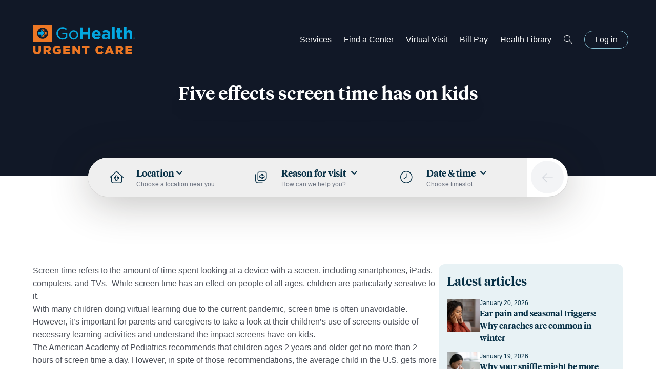

--- FILE ---
content_type: application/javascript; charset=utf-8
request_url: https://www.gohealthuc.com/_next/static/chunks/pages/library/%5Buid%5D-6a7cc9e27e8a91e7.js
body_size: 872
content:
(self.webpackChunk_N_E=self.webpackChunk_N_E||[]).push([[6755],{73067:function(e,i,l){(window.__NEXT_P=window.__NEXT_P||[]).push(["/library/[uid]",function(){return l(63575)}])},63575:function(e,i,l){"use strict";l.r(i),l.d(i,{__N_SSG:function(){return v},default:function(){return p}});var t=l(52322),s=l(52350),a=l(55351),o=l(96577),r=l.n(o),n=l(39097),d=l.n(n),c=l(55198),m=l(58813);let h=e=>{let{date:i}=e;return(0,t.jsx)("div",{className:"flex justify-between",children:i?(0,t.jsx)("time",{className:"text-xs",children:(0,m._3)(i).toLocaleString("en-US",{month:"long",day:"numeric",year:"numeric",timeZone:"Etc/UTC"})}):null})};var u=e=>{let{latestArticles:i}=e;return(0,t.jsxs)("div",{className:"theme-blue p-4 rounded-xl mb-8",children:[(0,t.jsx)("h2",{tabIndex:0,className:"m-0 mb-3 text-2xl font-semibold title",children:"Latest articles"}),(0,t.jsx)("ul",{className:"flex flex-col gap-3 w-full",children:i.results.map((e,i)=>{var l,s,a,o,n;return(0,t.jsx)("li",{className:"cursor-pointer rounded-sm",children:(0,t.jsx)(d(),{href:(0,c.Z)(e),children:(0,t.jsxs)("div",{className:"flex gap-3 py-2",children:[(0,t.jsx)("div",{className:"h-16 w-16 relative",children:(null==e?void 0:null===(s=e.data)||void 0===s?void 0:null===(l=s.hero_image)||void 0===l?void 0:l.url)&&(0,t.jsx)(r(),{src:null===(a=e.data.hero_image)||void 0===a?void 0:a.url,alt:null===(o=e.data.hero_image)||void 0===o?void 0:o.alt,fill:!0,className:"object-cover object-center"})}),(0,t.jsxs)("div",{className:"flex-1",children:[(0,t.jsx)(h,{date:e.data.date}),(0,t.jsx)("p",{className:"title text-base font-semibold ",children:null===(n=e.data.title[0])||void 0===n?void 0:n.text})]})]})})},i)})})]})};let x=e=>{let{item:i}=e;return(0,t.jsxs)(t.Fragment,{children:[i.icon&&(0,t.jsx)("i",{className:"text-sm w-[16px] h-[18px] text-center leading-4 text-orange-gohealth ".concat(i.icon)}),i.title&&(0,t.jsx)("h3",{className:"text-[12px] text-blue-header font-semibold",children:i.title})]})};var g=e=>{let{articleCategories:i}=e;return(0,t.jsxs)("div",{className:"mb-8",children:[(0,t.jsx)("h2",{tabIndex:0,className:"m-0 mb-3 text-2xl font-semibold title",children:"Health Library categories"}),(0,t.jsx)("div",{className:"grid grid-cols-2 grid-rows-6 gap-2 ",children:i&&i.map((e,i)=>e.uid?(0,t.jsx)(d(),{href:"/library?category=".concat(e.uid),className:"bg-orange-100 py-[8px] px-[12px] rounded flex items-center gap-[10px] group",children:(0,t.jsx)(x,{item:e})},i):(0,t.jsx)("div",{className:"bg-orange-100 py-2 px-3 rounded flex items-center gap-[10px] group",children:(0,t.jsx)(x,{item:e})},i))})]})},v=!0,p=e=>{var i,l,o,r,n,d,c,m,h,x,v,p,j,_,f,N,b,w;let{post:y,relatedArticles:E,globalData:C,latestArticles:k,categoriesList:G,categories:P}=e,{newsletter_form:S}=C||{},U=[];return(null==y?void 0:null===(l=y.hero_image)||void 0===l?void 0:null===(i=l.large)||void 0===i?void 0:i.url)?U.push({url:y.hero_image.large.url,width:(null===(x=y.hero_image.large)||void 0===x?void 0:null===(h=x.dimensions)||void 0===h?void 0:h.width)?y.hero_image.dimensions.width:"",height:(null===(p=y.hero_image.large)||void 0===p?void 0:null===(v=p.dimensions)||void 0===v?void 0:v.height)?y.hero_image.dimensions.height:"",alt:(null===(j=y.hero_image.large)||void 0===j?void 0:j.alt)?y.hero_image.alt:" "}):(null==y?void 0:null===(o=y.hero_image)||void 0===o?void 0:o.url)?U.push({url:y.hero_image.url,width:(null===(f=y.hero_image)||void 0===f?void 0:null===(_=f.dimensions)||void 0===_?void 0:_.width)?y.hero_image.dimensions.width:"",height:(null===(b=y.hero_image)||void 0===b?void 0:null===(N=b.dimensions)||void 0===N?void 0:N.height)?y.hero_image.dimensions.height:"",alt:(null===(w=y.hero_image)||void 0===w?void 0:w.alt)?y.hero_image.alt:" "}):U.push({url:"https://images.prismic.io/gohealth/6bd949ab-2ce3-4810-a939-7d786ae6dfca_og-image.jpg?auto=compress,format",width:1200,height:630,alt:"GoHealth Urgent Care logo",type:"image/png"}),(0,t.jsxs)(t.Fragment,{children:[(0,t.jsx)(a.PB,{title:"".concat((null==y?void 0:null===(n=y.title)||void 0===n?void 0:null===(r=n[0])||void 0===r?void 0:r.text)?"".concat(null===(d=y.title[0])||void 0===d?void 0:d.text," | GoHealth Urgent Care"):null),description:(null==y?void 0:null===(m=y.seo_description)||void 0===m?void 0:null===(c=m[0])||void 0===c?void 0:c.text)?y.seo_description[0].text:null,openGraph:{images:U}}),(0,t.jsx)(s.h4,{post:y}),(0,t.jsx)("div",{className:"section theme-white",children:(0,t.jsxs)("div",{className:"container px-[16px] md:px-[4rem] lg:px-[2rem] xl:px-[4rem] lg:flex items-start",children:[(0,t.jsx)(s.VY,{post:y}),(0,t.jsxs)("div",{className:"md:sticky md:top-32 xl:top-28 md:min-w-[360px] lg:w-[360px]",children:[(0,t.jsx)(u,{latestArticles:k}),(0,t.jsx)(g,{articleCategories:P}),(0,t.jsx)(s.YE,{newsletterForm:S})]})]})}),(0,t.jsx)(s.Px,{relatedArticles:E})]})}}},function(e){e.O(0,[9774,3885,4669,8934,4304,6704,3445,6234,3955,7643,8598,6752,829,2158,7405,3508,1974,7955,6010,2350,2888,179],function(){return e(e.s=73067)}),_N_E=e.O()}]);

--- FILE ---
content_type: application/javascript; charset=utf-8
request_url: https://www.gohealthuc.com/_next/static/chunks/2350-8b0a221bcf7234b6.js
body_size: 5444
content:
"use strict";(self.webpackChunk_N_E=self.webpackChunk_N_E||[]).push([[2350],{19428:function(e,l,t){var i=t(52322);l.Z=e=>{let{text:l,lines:t=3,as:a}=e,n={className:"overflow-ellipsis overflow-hidden whitespace-normal",style:{WebkitLineClamp:t,display:"-webkit-box",WebkitBoxOrient:"vertical",MozBoxOrient:"vertical"}};return l?a&&"p"!==a?"div"===a?(0,i.jsx)("div",{...n,children:l}):"span"===a?(0,i.jsx)("span",{...n,children:l}):"h1"===a?(0,i.jsx)("h1",{...n,children:l}):"h2"===a?(0,i.jsx)("h2",{...n,children:l}):"h3"===a?(0,i.jsx)("h3",{...n,children:l}):"h4"===a?(0,i.jsx)("h4",{...n,children:l}):"h5"===a?(0,i.jsx)("h5",{...n,children:l}):"h6"===a?(0,i.jsx)("h6",{...n,children:l}):null:(0,i.jsx)("p",{...n,children:l}):null}},52350:function(e,l,t){t.d(l,{VY:function(){return E},h4:function(){return k},Px:function(){return w},YE:function(){return p}});var i=t(52322),a=t(63955),n=t(60422),o=t(39097),r=t.n(o),d=t(5632),s=t(2784),u=t(5393),c=t(110),v=t(60418),m=(t(27703),t(76635)),h=t.n(m),x=t(36234),p=()=>{var e,l,t,o,m,p,g,f,b,y,j,w,_;let N=(0,s.useMemo)(()=>[{button:n.Dk,icon:"fa-brands fa-facebook"},{button:n.B,icon:"fa-brands fa-twitter"},{button:n.r2,icon:"fa-brands fa-linkedin"},{button:n.cG,icon:"fa-solid fa-envelope"}],[]);(0,s.useMemo)(()=>[{icon:"fa-light fa-dumbbell",message:"Stay on top of your health"},{icon:"fa-light fa-leaf-heart",message:"Get seasonal tips and tricks"},{icon:"fa-light fa-utensils-alt",message:"Recipes to keep your family healthy"}],[]);let k=(0,d.useRouter)(),[S,M]=(0,s.useState)([null,null]),[E,C]=(0,s.useState)(!1),[L,F]=(0,s.useState)(!1),[P,A]=(0,s.useState)(!1),{register:q,handleSubmit:I,setError:U,setValue:D,formState:{errors:O,isValid:R}}=(0,a.cI)({criteriaMode:"all",defaultValues:{location:"default",Id:"news"+Date.now(),Email:"",Partner__c:"",Market__c:"",Closest_Center__c:"",latitude:0,longitude:0,defaultLocation:"",SignUp_Date:""}});(0,s.useEffect)(()=>{navigator.geolocation.getCurrentPosition(function(e){M([e.coords.latitude,e.coords.longitude]),D("latitude",e.coords.latitude),D("longitude",e.coords.longitude)})},[D]);let H=(0,c.Z)(null,{latitude:S[0],longitude:S[1]},100);H.marketsList.sort((e,l)=>{let{newsletterLabel:t}=e,{newsletterLabel:i}=l;return t&&i?t.localeCompare(i):0});let V=H.marketsList,G=(0,s.useMemo)(()=>{var e,l;return null!==(l=null==H?void 0:null===(e=H.closestMarket)||void 0===e?void 0:e.uid)&&void 0!==l?l:""},[H]),Z=(0,s.useMemo)(()=>{let e=new Map;return V.map(l=>{e.set(l.uid,l)}),e},[V]);(0,s.useEffect)(()=>{D("location",G),D("defaultLocation",G);let e=Z.get(G);D("Partner__c",(0,u.x5)(V,null==e?void 0:e.uid)),D("Market__c",(0,u.gq)(V,null==e?void 0:e.uid)),D("Closest_Center__c",(0,u.Rh)(null==e?void 0:e.uid,V)),D("SignUp_Date",x.ou.now().toFormat("yyyy-MM-dd"))},[G,Z,V,D]);let z=async e=>{C(!0);let l=new URL(document.URL).origin+"/api/newsletter/subscribe";null!=e&&e.Id&&null!=e&&e.location&&null!=e&&e.Email&&null!=e&&e.Market__c&&null!=e&&e.Partner__c?await v.Z.post(l,e).catch(e=>{var l,t,i,a,n,o;console.error("Newsletter Error: ",null==e?void 0:null===(l=e.response)||void 0===l?void 0:l.data),U("serverError",{type:"server side",message:h().isEmpty(null!==(o=null==e?void 0:null===(i=e.response)||void 0===i?void 0:null===(t=i.data)||void 0===t?void 0:t.userFriendlyErrorMessage)&&void 0!==o?o:"")?"There was an error submitting your request. Please try again later.":null==e?void 0:null===(n=e.response)||void 0===n?void 0:null===(a=n.data)||void 0===a?void 0:a.userFriendlyErrorMessage}),F(!1),A(!0),C(!1)}).then(e=>{e&&(F(!0),C(!1))}):(console.error("form missing field data"),F(!1),A(!0),C(!1))};return(0,i.jsxs)("aside",{className:"md:sticky md:top-32 xl:top-28 md:min-w-[360px] lg:w-[360px] flex flex-col items-center py-[32px] px-[16px] md:py-5 md:px-[20px] text-center bg-blue-100 rounded-xl",children:[(0,i.jsxs)(i.Fragment,{children:[(0,i.jsx)("h4",{tabIndex:0,className:"text-[19px] title border-opacity-10 font-semibold",children:"Subscribe to our newsletter"}),(0,i.jsxs)("form",{id:"newsletter-sidebar",name:"subscribeForm",className:"flex flex-col space-y-2 w-full pb-[24px]",onSubmit:I(z,e=>{console.debug("Health library sidebar newsletter submission error"),console.table(e)}),children:[(0,i.jsxs)("fieldset",{className:"w-full space-y-2 p-0",children:[(0,i.jsx)("legend",{className:"sr-only",children:"Submit your email to subscribe to the GoHealth newsletter"}),(0,i.jsx)("label",{htmlFor:"Id",className:"".concat("hidden"),children:"Id"}),(0,i.jsx)("input",{type:"".concat("hidden"),readOnly:!0,...q("Id",{required:!0}),defaultValue:"news"+Date.now(),className:" col-span-3"}),(0,i.jsx)("label",{htmlFor:"newsletter-sidebar-email",className:"sr-only",children:"Email"}),(0,i.jsx)("input",{placeholder:"Enter email",type:"email",id:"newsletter-sidebar-email",autoComplete:"email",className:"px-[24px] py-[14px] h-[48px]         placeholder-opacity-50         rounded-full         border-none         placeholder-blue-body bg-orange-white",...q("Email",{required:{value:!0,message:"an Email address is required"},maxLength:{value:254,message:"Maximum Length 254 characters"}})}),(null==O?void 0:O.Email)&&(0,i.jsx)("p",{role:"alert",className:" text-red-600 text-sm",children:null==O?void 0:null===(e=O.Email)||void 0===e?void 0:e.message}),(0,i.jsx)("label",{htmlFor:"newsletter-sidebar-location",className:"sr-only",children:"Location"}),V&&((null==H?void 0:H.marketUID)||(null==H?void 0:H.noLocation))?(0,i.jsxs)("select",{id:"newsletter-sidebar-location",title:"location",name:"location",defaultValue:null!=G?G:"",className:"px-[24px] py-[14px] h-[48px]          placeholder-opacity-50          rounded-full          border-none          text-sm          placeholder-blue-body bg-orange-white",...q("location",{required:{value:!0,message:"a Market is required"},onChange:e=>{let l=V.find(l=>l.uid===e.target.value);D("Partner__c",(0,u.x5)(V,null==l?void 0:l.uid)),D("Market__c",(0,u.gq)(V,null==l?void 0:l.uid)),D("Closest_Center__c",(0,u.Rh)(null==l?void 0:l.uid,V))}}),children:[(0,i.jsx)("option",{disabled:!0,value:"",className:"text-left",children:"Select your location"}),!!V&&V.map(e=>(0,i.jsx)("option",{value:e.uid,className:"text-left",children:(null==e?void 0:e.newsletterLabel)?null==e?void 0:e.newsletterLabel:e.uid},e.uid))]}):(0,i.jsx)("div",{className:"px-8 py-3 placeholder-opacity-50 rounded-xl md:rounded-full placeholder-blue-body bg-orange-white w-full",children:"loading..."})]}),(0,i.jsxs)("fieldset",{className:"".concat("hidden"),children:[(0,i.jsx)("label",{children:"Partner Code"}),(0,i.jsx)("input",{type:"".concat("hidden"),defaultValue:G?(0,u.x5)(V,G):"",...q("Partner__c",{required:{value:!0,message:"Oops! Something went wrong. "}}),readOnly:!0,className:" col-span-3"}),(0,i.jsx)("label",{children:"Market Code"}),(0,i.jsx)("input",{type:"".concat("hidden"),defaultValue:G?(0,u.gq)(V,G):"",...q("Market__c",{required:{value:!0,message:"Oops! Something went wrong."}}),readOnly:!0,className:" col-span-3"}),(0,i.jsx)("label",{children:"Closest Center Code"}),(0,i.jsx)("input",{type:"".concat("hidden"),defaultValue:G?(0,u.Rh)(G,V):"",...q("Closest_Center__c"),readOnly:!0,className:" col-span-3"}),(0,i.jsx)("label",{children:"Sign Up Date"}),(0,i.jsx)("input",{type:"hidden",...q("SignUp_Date"),readOnly:!0,className:" col-span-3"})]}),(0,i.jsxs)("fieldset",{className:"w-full p-0",children:[(0,i.jsx)("legend",{className:"sr-only",children:"Submit button"}),(0,i.jsxs)("button",{type:"submit",disabled:E||L||P,"aria-label":"Submit email to sign up",className:"\n								h-[47px]\n								px-8 py-2\n								w-full\n								m-auto\n								rounded-full\n								border-1 border-gray-300\n								text-white text-base\n								text-center\n								transition-colors ".concat(P?"bg-red-500 cursor-default":L?"bg-success cursor-default":E?"bg-blue-gohealth cursor-not-allowed":"bg-blue-400 hover:bg-blue-500"),children:["Subscribe\xa0",(0,i.jsx)("i",{className:"".concat(P?"fa-solid fa-times":L?"fa-solid fa-check":E?"fa-solid fa-redo animate-spin":"fa-regular text-lg fa-inbox"," text-white pl-2")})]})]}),(0,i.jsx)("div",{className:"w-full",children:(0,i.jsxs)("ul",{className:"",children:[(null==O?void 0:null===(l=O.Email)||void 0===l?void 0:l.message)&&(0,i.jsx)("li",{className:" list-item",children:(0,i.jsx)("span",{className:"text-red-600",children:(null!==(j=null==O?void 0:null===(t=O.Email)||void 0===t?void 0:t.message)&&void 0!==j?j:"").toString()})}),(null==O?void 0:null===(o=O.location)||void 0===o?void 0:o.message)&&(0,i.jsx)("li",{className:"list-item",children:(0,i.jsx)("span",{className:"text-red-600",children:(null!==(w=null==O?void 0:null===(m=O.location)||void 0===m?void 0:m.message)&&void 0!==w?w:"").toString()})}),!(null==O?void 0:null===(p=O.Email)||void 0===p?void 0:p.message)&&!(null==O?void 0:null===(g=O.location)||void 0===g?void 0:g.message)&&((null==O?void 0:null===(f=O.Partner__c)||void 0===f?void 0:f.message)||(null==O?void 0:null===(b=O.Market__c)||void 0===b?void 0:b.message))&&(0,i.jsx)("li",{className:"list-item",children:(0,i.jsx)("span",{className:"text-red-600",children:"Oops! Something went wrong."})}),(null==O?void 0:O.serverError)&&(0,i.jsx)("li",{className:"list-item",children:(0,i.jsx)("span",{className:"text-red-600",children:(null!==(_=null==O?void 0:null===(y=O.serverError)||void 0===y?void 0:y.message)&&void 0!==_?_:"server side error").toString()})})]})})]}),!1,(0,i.jsxs)("p",{tabIndex:0,className:"text-xs text-black text-justify pb-[24px]",children:["By providing your email address you agree that GoHealth Urgent Care and our health system partners may contact you in the future. Your privacy is important to us. View our"," ",(0,i.jsx)(r(),{href:"/privacy-policy",className:"underline",children:"Privacy Policy"}),"."]})]}),(0,i.jsx)("div",{className:"flex space-x-6",children:N.map(e=>{let{button:l,icon:t}=e||{};return(0,i.jsx)(l,{url:"https://gohealthuc.com".concat(null==k?void 0:k.asPath),children:(0,i.jsx)("i",{className:"".concat(t," text-2xl text-blue-400 hover:text-[#315966] transition-colors")})},t)})})]})},g=t(96577),f=t.n(g),b=t(19428),y=t(55198);let j=e=>{var l,t,a,n,o,d,s,u,c;let{article:v}=e;return(0,i.jsxs)("div",{className:"min-w-[430px] max-w-[430px]",children:[(0,i.jsx)("div",{className:"h-80 relative w-full",children:(null==v?void 0:null===(t=v.data)||void 0===t?void 0:null===(l=t.hero_image)||void 0===l?void 0:l.url)&&(0,i.jsx)(f(),{src:v.data.hero_image.url,alt:null===(a=v.data.hero_image)||void 0===a?void 0:a.alt,fill:!0,style:{objectFit:"cover",objectPosition:"center"},sizes:"33vw"})}),(null==v?void 0:null===(d=v.data)||void 0===d?void 0:null===(o=d.title)||void 0===o?void 0:null===(n=o[0])||void 0===n?void 0:n.text)&&(0,i.jsx)("h3",{className:"mt-8 font-serif text-xl font-medium",children:v.data.title[0].text}),(null==v?void 0:null===(c=v.data)||void 0===c?void 0:null===(u=c.body)||void 0===u?void 0:null===(s=u[0])||void 0===s?void 0:s.text)&&(0,i.jsx)("div",{className:"leading-6 mb-6 mt-3 text-blue-body text-base",children:(0,i.jsx)(b.Z,{text:v.data.body[0].text,lines:3})}),(0,i.jsxs)(r(),{href:(0,y.Z)(v),className:"font-medium text-blue-body",children:["Learn more",(0,i.jsx)("i",{className:"fa-solid fa-arrow-right ml-3 transition-transform"})]})]})};var w=e=>{let{relatedArticles:l}=e;return(0,i.jsx)(i.Fragment,{children:Array.isArray(l)&&l.length>0&&(0,i.jsxs)("section",{className:"py-24 bg-blue-white",children:[(0,i.jsx)("div",{className:"mb-[4.5rem] container",children:(0,i.jsx)("h2",{className:"font-serif text-2xl font-semibold",children:"Related Articles"})}),(0,i.jsx)("div",{className:"2xl:w-[96rem] w-[24rem] sm:w-[40rem] md:w-[48rem] lg:w-[64rem] xl:w-[80rem] flex ml-auto pb-3 pr-6 overflow-x-auto space-x-12",children:l.map((e,l)=>(0,i.jsx)(j,{article:e},l))})]})})},_=t(55351),N=t(3193),k=e=>{var l,t,a,n;let{post:o}=e,{hero_image:r,title:d,body:s,seo_description:u=[],type:c}=o||{},v="news_article"===c,m="https://www.gohealthuc.com/".concat(v?"news":"library").concat((null==o?void 0:o.uid)?"/".concat(o.uid):""),h="GoHealth Urgent Care | ".concat((null==d?void 0:null===(l=d[0])||void 0===l?void 0:l.text)?d[0].text:v?"News Article":"Health Library Article"),x=[(null==r?void 0:r.url)?r.url:"https://gohealthuc.com/images/GoHealth_Logo.svg"],p=null==o?void 0:o.first_publication_date,g=null==o?void 0:o.last_publication_date,f=(null==u?void 0:null===(t=u[0])||void 0===t?void 0:t.text)?u[0].text:(null==s?void 0:null===(a=s[0])||void 0===a?void 0:a.text)?s[0].text:"";return(0,i.jsxs)(i.Fragment,{children:[(0,i.jsx)(_.dX,{url:m,title:h,images:x,datePublished:p,dateModified:g,description:f,publisherName:"GoHealth Urgent Care",publisherLogo:"https://gohealthuc.com/images/GoHealth_Logo.svg",authorName:""}),(0,i.jsxs)("header",{className:"hero compact-hero bg-gray-900 relative pb-36 lg:z-0",children:[(0,i.jsx)("div",{className:"container relative z-10",children:(null==d?void 0:null===(n=d[0])||void 0===n?void 0:n.text)&&(0,i.jsx)("h1",{className:"title text-4xl text-center max-w-[750px] mx-auto text-white filter drop-shadow-xl",children:d[0].text})}),(null==r?void 0:r.url)&&(0,i.jsx)("div",{className:"bg-cover bg-center absolute inset-0 z-0 opacity-40",style:{backgroundImage:(null==r?void 0:r.url)?"url('".concat(r.url,"')"):null}})]}),(0,i.jsx)("div",{className:"container relative lg:z-[200] flex items-center justify-center max-lg:mt-12 lg:-translate-y-9",children:(0,i.jsx)(N.Z,{})})]})},S=t(66504),M=t(79424),E=e=>{var l,t;let{post:a}=e,{body:n,body_image:o,body_image_alignment:r}=a||{},d=(0,s.useMemo)(()=>Array.isArray(n)&&n.some(e=>!!(null==e?void 0:e.slice_type)&&"rich_text"===e.slice_type),[n]);return(0,i.jsxs)(i.Fragment,{children:[(null==o?void 0:o.url)&&(0,i.jsx)("div",{className:"mb-6 flex ".concat("right"===r?"justify-end":"left"===r?"justify-start":"justify-center"),children:(0,i.jsx)(f(),{src:o.url,alt:o.alt||"",width:null===(l=o.dimensions)||void 0===l?void 0:l.width,height:null===(t=o.dimensions)||void 0===t?void 0:t.height})}),Array.isArray(n)&&n.length>0?(0,i.jsx)("div",{className:"flex-1 flex flex-col",children:d?n.map((e,l)=>(0,i.jsx)(M.p2,{slice:e},l)):(0,i.jsx)(S.Z,{className:"prose max-w-none",content:n})}):null]})}},110:function(e,l,t){var i=t(2784),a=t(82190),n=t(70907),o=t(76010);l.Z=function(e,l){let t=arguments.length>2&&void 0!==arguments[2]?arguments[2]:1e3,r=arguments.length>3?arguments[3]:void 0,[d,s]=(0,i.useState)(e||null);(0,i.useEffect)(()=>{let e=!0;return d||(async()=>{let l=await (0,o.zH)();e&&l&&s(l)})(),()=>{e=!1}},[d]);let{loading:u,latitude:c,longitude:v}=(0,a.FV)(!0,t),m=!!((null==l?void 0:l.latitude)&&(null==l?void 0:l.longitude)),h=m?l.latitude:c,x=m?l.longitude:v,[p,g]=(0,i.useState)(null),[f,b]=(0,i.useState)(""),y=(0,i.useMemo)(()=>Array.isArray(d)?d.map(e=>{var l,t,i,a;return{...e,...(null==e?void 0:null===(t=e.data)||void 0===t?void 0:null===(l=t.location)||void 0===l?void 0:l.latitude)&&(null==e?void 0:null===(a=e.data)||void 0===a?void 0:null===(i=a.location)||void 0===i?void 0:i.longitude)?{coordinates:{latitude:e.data.location.latitude,longitude:e.data.location.longitude}}:{}}}):d,[d]);return(0,i.useEffect)(()=>{if((m||!u)&&h&&x&&Array.isArray(d)&&d.length>0){let t;let{uid:i}=(t=r?d.find(e=>{var l;return(null==e?void 0:null===(l=e.data)||void 0===l?void 0:l.cmd_group_id)==r}):(0,n.Fu)({latitude:h,longitude:x},y)||{})||{};if(i){var e,l;let i=(null!==(l=null==t?void 0:null===(e=t.data)||void 0===e?void 0:e.regions)&&void 0!==l?l:[]).map(e=>{var l,t,i,a,n,o,r,d,s;let u=null!==(r=null==e?void 0:null===(i=e.region_reference)||void 0===i?void 0:null===(t=i.data)||void 0===t?void 0:null===(l=t.location)||void 0===l?void 0:l.latitude)&&void 0!==r?r:0,c=null!==(d=null==e?void 0:null===(o=e.region_reference)||void 0===o?void 0:null===(n=o.data)||void 0===n?void 0:null===(a=n.location)||void 0===a?void 0:a.longitude)&&void 0!==d?d:0;return{...null!==(s=null==e?void 0:e.region_reference)&&void 0!==s?s:e,...u&&c?{coordinates:{latitude:u,longitude:c}}:{}}}),{uid:a}=(0,n.Fu)({latitude:h,longitude:x},i)||{};b(a),g(t)}}},[u,h,x,d,m,y,r]),{marketUID:(null==p?void 0:p.uid)?p.uid:null,closestMarket:p,closestMarketRegionUID:f,loading:u,noLocation:!u&&!h&&!x,marketsList:null!=d?d:[]}}},5393:function(e,l,t){t.d(l,{Rh:function(){return s},gq:function(){return d},x5:function(){return r}});var i=t(86152),a=t.n(i),n=t(75652),o=t.n(n);function r(e,l){var t,i,n,r,d;let s=null===(i=e.find(e=>e.uid==l))||void 0===i?void 0:null===(t=i.data)||void 0===t?void 0:t.regions;if(!a()(s))return"";let u=s.map(e=>{var l,t;return null==e?void 0:null===(t=e.region_reference)||void 0===t?void 0:null===(l=t.data)||void 0===l?void 0:l.partner_code});if(u)return o()(u).toString();let c=(null===(r=e.find(e=>e.uid==l))||void 0===r?void 0:null===(n=r.data)||void 0===n?void 0:n.jv_partners).map(e=>{var l,t,i;return null!==(i=null==e?void 0:null===(t=e.jv_partner_reference)||void 0===t?void 0:null===(l=t.data)||void 0===l?void 0:l.partner_code)&&void 0!==i?i:"no code"});return null!==(d=o()(c).toString())&&void 0!==d?d:"no partner codes found"}function d(e,l){var t,i,n,o,r;let d=null===(i=e.find(e=>e.uid==l))||void 0===i?void 0:null===(t=i.data)||void 0===t?void 0:t.regions;if(!a()(d))return"";let s=e.find(e=>e.uid==l);return null!==(r=null==s?void 0:null===(n=s.data)||void 0===n?void 0:n.newsletter_bi_code_override)&&void 0!==r?r:null==s?void 0:null===(o=s.data)||void 0===o?void 0:o.bi_market_code}function s(e,l){var t,i,a;return null!==(a=null===(i=l.find(l=>l.uid==e))||void 0===i?void 0:null===(t=i.data)||void 0===t?void 0:t.newsletter_closest_center)&&void 0!==a?a:""}}}]);

--- FILE ---
content_type: application/javascript; charset=utf-8
request_url: https://www.gohealthuc.com/_next/static/chunks/pages/_app-0fbacc5bfd3ca9b9.js
body_size: 93295
content:
(self.webpackChunk_N_E=self.webpackChunk_N_E||[]).push([[2888],{20157:function(e,t,r){"use strict";Object.defineProperty(t,"__esModule",{value:!0}),t.default=function({html:e,height:t=null,width:r=null,children:i,dataNtpc:a=""}){return(0,o.useEffect)(()=>{a&&performance.mark("mark_feature_usage",{detail:{feature:`next-third-parties-${a}`}})},[a]),(0,n.jsxs)(n.Fragment,{children:[i,e?(0,n.jsx)("div",{style:{height:null!=t?`${t}px`:"auto",width:null!=r?`${r}px`:"auto"},"data-ntpc":a,dangerouslySetInnerHTML:{__html:e}}):null]})};let n=r(52322),o=r(2784)},68925:function(e,t,r){"use strict";let n;var o=this&&this.__importDefault||function(e){return e&&e.__esModule?e:{default:e}};Object.defineProperty(t,"__esModule",{value:!0}),t.GoogleAnalytics=function(e){let{gaId:t,debugMode:r,dataLayerName:o="dataLayer",nonce:l}=e;return void 0===n&&(n=o),(0,a.useEffect)(()=>{performance.mark("mark_feature_usage",{detail:{feature:"next-third-parties-ga"}})},[]),(0,i.jsxs)(i.Fragment,{children:[(0,i.jsx)(u.default,{id:"_next-ga-init",dangerouslySetInnerHTML:{__html:`
          window['${o}'] = window['${o}'] || [];
          function gtag(){window['${o}'].push(arguments);}
          gtag('js', new Date());

          gtag('config', '${t}' ${r?",{ 'debug_mode': true }":""});`},nonce:l}),(0,i.jsx)(u.default,{id:"_next-ga",src:`https://www.googletagmanager.com/gtag/js?id=${t}`,nonce:l})]})},t.sendGAEvent=function(...e){if(void 0===n){console.warn("@next/third-parties: GA has not been initialized");return}window[n]?window[n].push(arguments):console.warn(`@next/third-parties: GA dataLayer ${n} does not exist`)};let i=r(52322),a=r(2784),u=o(r(45847))},89362:function(e,t,r){"use strict";var n=this&&this.__importDefault||function(e){return e&&e.__esModule?e:{default:e}};Object.defineProperty(t,"__esModule",{value:!0}),t.default=function(e){let{apiKey:t,...r}=e,n={...r,key:t},{html:u}=(0,i.GoogleMapsEmbed)(n);return(0,o.jsx)(a.default,{height:n.height||null,width:n.width||null,html:u,dataNtpc:"GoogleMapsEmbed"})};let o=r(52322),i=r(89565),a=n(r(20157))},78072:function(e,t,r){"use strict";var n=this&&this.__importDefault||function(e){return e&&e.__esModule?e:{default:e}};Object.defineProperty(t,"__esModule",{value:!0}),t.sendGTMEvent=void 0,t.GoogleTagManager=function(e){let{gtmId:t,gtmScriptUrl:r="https://www.googletagmanager.com/gtm.js",dataLayerName:n="dataLayer",auth:l,preview:s,dataLayer:c,nonce:f}=e;u=n;let d="dataLayer"!==n?`&l=${n}`:"",p=l?`&gtm_auth=${l}`:"",h=s?`&gtm_preview=${s}&gtm_cookies_win=x`:"";return(0,i.useEffect)(()=>{performance.mark("mark_feature_usage",{detail:{feature:"next-third-parties-gtm"}})},[]),(0,o.jsxs)(o.Fragment,{children:[(0,o.jsx)(a.default,{id:"_next-gtm-init",dangerouslySetInnerHTML:{__html:`
      (function(w,l){
        w[l]=w[l]||[];
        w[l].push({'gtm.start': new Date().getTime(),event:'gtm.js'});
        ${c?`w[l].push(${JSON.stringify(c)})`:""}
      })(window,'${n}');`},nonce:f}),(0,o.jsx)(a.default,{id:"_next-gtm","data-ntpc":"GTM",src:`${r}?id=${t}${d}${p}${h}`,nonce:f})]})};let o=r(52322),i=r(2784),a=n(r(45847)),u="dataLayer";t.sendGTMEvent=(e,t)=>{let r=t||u;window[r]=window[r]||[],window[r].push(e)}},48790:function(e,t,r){"use strict";var n=this&&this.__importDefault||function(e){return e&&e.__esModule?e:{default:e}};Object.defineProperty(t,"__esModule",{value:!0}),t.sendGAEvent=t.GoogleAnalytics=t.sendGTMEvent=t.GoogleTagManager=t.YouTubeEmbed=t.GoogleMapsEmbed=void 0;var o=r(89362);Object.defineProperty(t,"GoogleMapsEmbed",{enumerable:!0,get:function(){return n(o).default}});var i=r(62316);Object.defineProperty(t,"YouTubeEmbed",{enumerable:!0,get:function(){return n(i).default}});var a=r(78072);Object.defineProperty(t,"GoogleTagManager",{enumerable:!0,get:function(){return a.GoogleTagManager}}),Object.defineProperty(t,"sendGTMEvent",{enumerable:!0,get:function(){return a.sendGTMEvent}});var u=r(68925);Object.defineProperty(t,"GoogleAnalytics",{enumerable:!0,get:function(){return u.GoogleAnalytics}}),Object.defineProperty(t,"sendGAEvent",{enumerable:!0,get:function(){return u.sendGAEvent}})},62316:function(e,t,r){"use strict";var n=this&&this.__importDefault||function(e){return e&&e.__esModule?e:{default:e}};Object.defineProperty(t,"__esModule",{value:!0}),t.default=function(e){let{html:t,scripts:r,stylesheets:n}=(0,a.YouTubeEmbed)(e);return(0,o.jsx)(u.default,{height:e.height||null,width:e.width||null,html:t,dataNtpc:"YouTubeEmbed",children:null==r?void 0:r.map(e=>(0,o.jsx)(i.default,{src:e.url,strategy:l[e.strategy],stylesheets:n},e.url))})};let o=r(52322),i=n(r(45847)),a=r(89565),u=n(r(20157)),l={server:"beforeInteractive",client:"afterInteractive",idle:"lazyOnload",worker:"worker"}},39515:function(e,t,r){var n=r(38761)(r(37772),"DataView");e.exports=n},10326:function(e,t,r){var n=r(38761)(r(37772),"Map");e.exports=n},52760:function(e,t,r){var n=r(38761)(r(37772),"Promise");e.exports=n},2143:function(e,t,r){var n=r(38761)(r(37772),"Set");e.exports=n},50857:function(e,t,r){var n=r(37772).Symbol;e.exports=n},93215:function(e,t,r){var n=r(38761)(r(37772),"WeakMap");e.exports=n},53366:function(e,t,r){var n=r(50857),o=r(62107),i=r(37157),a=n?n.toStringTag:void 0;e.exports=function(e){return null==e?void 0===e?"[object Undefined]":"[object Null]":a&&a in Object(e)?o(e):i(e)}},15183:function(e,t,r){var n=r(53366),o=r(15125);e.exports=function(e){return o(e)&&"[object Arguments]"==n(e)}},6840:function(e,t,r){var n=r(61049),o=r(47394),i=r(29259),a=r(87035),u=/^\[object .+?Constructor\]$/,l=Object.prototype,s=Function.prototype.toString,c=l.hasOwnProperty,f=RegExp("^"+s.call(c).replace(/[\\^$.*+?()[\]{}|]/g,"\\$&").replace(/hasOwnProperty|(function).*?(?=\\\()| for .+?(?=\\\])/g,"$1.*?")+"$");e.exports=function(e){return!(!i(e)||o(e))&&(n(e)?f:u).test(a(e))}},35522:function(e,t,r){var n=r(53366),o=r(61158),i=r(15125),a={};a["[object Float32Array]"]=a["[object Float64Array]"]=a["[object Int8Array]"]=a["[object Int16Array]"]=a["[object Int32Array]"]=a["[object Uint8Array]"]=a["[object Uint8ClampedArray]"]=a["[object Uint16Array]"]=a["[object Uint32Array]"]=!0,a["[object Arguments]"]=a["[object Array]"]=a["[object ArrayBuffer]"]=a["[object Boolean]"]=a["[object DataView]"]=a["[object Date]"]=a["[object Error]"]=a["[object Function]"]=a["[object Map]"]=a["[object Number]"]=a["[object Object]"]=a["[object RegExp]"]=a["[object Set]"]=a["[object String]"]=a["[object WeakMap]"]=!1,e.exports=function(e){return i(e)&&o(e.length)&&!!a[n(e)]}},86411:function(e,t,r){var n=r(16001),o=r(54248),i=Object.prototype.hasOwnProperty;e.exports=function(e){if(!n(e))return o(e);var t=[];for(var r in Object(e))i.call(e,r)&&"constructor"!=r&&t.push(r);return t}},47826:function(e){e.exports=function(e){return function(t){return e(t)}}},24019:function(e,t,r){var n=r(37772)["__core-js_shared__"];e.exports=n},51242:function(e,t,r){var n="object"==typeof r.g&&r.g&&r.g.Object===Object&&r.g;e.exports=n},38761:function(e,t,r){var n=r(6840),o=r(98109);e.exports=function(e,t){var r=o(e,t);return n(r)?r:void 0}},62107:function(e,t,r){var n=r(50857),o=Object.prototype,i=o.hasOwnProperty,a=o.toString,u=n?n.toStringTag:void 0;e.exports=function(e){var t=i.call(e,u),r=e[u];try{e[u]=void 0;var n=!0}catch(e){}var o=a.call(e);return n&&(t?e[u]=r:delete e[u]),o}},70940:function(e,t,r){var n=r(39515),o=r(10326),i=r(52760),a=r(2143),u=r(93215),l=r(53366),s=r(87035),c="[object Map]",f="[object Promise]",d="[object Set]",p="[object WeakMap]",h="[object DataView]",v=s(n),g=s(o),m=s(i),y=s(a),b=s(u),_=l;(n&&_(new n(new ArrayBuffer(1)))!=h||o&&_(new o)!=c||i&&_(i.resolve())!=f||a&&_(new a)!=d||u&&_(new u)!=p)&&(_=function(e){var t=l(e),r="[object Object]"==t?e.constructor:void 0,n=r?s(r):"";if(n)switch(n){case v:return h;case g:return c;case m:return f;case y:return d;case b:return p}return t}),e.exports=_},98109:function(e){e.exports=function(e,t){return null==e?void 0:e[t]}},47394:function(e,t,r){var n,o=r(24019),i=(n=/[^.]+$/.exec(o&&o.keys&&o.keys.IE_PROTO||""))?"Symbol(src)_1."+n:"";e.exports=function(e){return!!i&&i in e}},16001:function(e){var t=Object.prototype;e.exports=function(e){var r=e&&e.constructor;return e===("function"==typeof r&&r.prototype||t)}},54248:function(e,t,r){var n=r(60241)(Object.keys,Object);e.exports=n},4146:function(e,t,r){e=r.nmd(e);var n=r(51242),o=t&&!t.nodeType&&t,i=o&&e&&!e.nodeType&&e,a=i&&i.exports===o&&n.process,u=function(){try{var e=i&&i.require&&i.require("util").types;if(e)return e;return a&&a.binding&&a.binding("util")}catch(e){}}();e.exports=u},37157:function(e){var t=Object.prototype.toString;e.exports=function(e){return t.call(e)}},60241:function(e){e.exports=function(e,t){return function(r){return e(t(r))}}},37772:function(e,t,r){var n=r(51242),o="object"==typeof self&&self&&self.Object===Object&&self,i=n||o||Function("return this")();e.exports=i},87035:function(e){var t=Function.prototype.toString;e.exports=function(e){if(null!=e){try{return t.call(e)}catch(e){}try{return e+""}catch(e){}}return""}},79631:function(e,t,r){var n=r(15183),o=r(15125),i=Object.prototype,a=i.hasOwnProperty,u=i.propertyIsEnumerable,l=n(function(){return arguments}())?n:function(e){return o(e)&&a.call(e,"callee")&&!u.call(e,"callee")};e.exports=l},86152:function(e){var t=Array.isArray;e.exports=t},67878:function(e,t,r){var n=r(61049),o=r(61158);e.exports=function(e){return null!=e&&o(e.length)&&!n(e)}},73226:function(e,t,r){e=r.nmd(e);var n=r(37772),o=r(36330),i=t&&!t.nodeType&&t,a=i&&e&&!e.nodeType&&e,u=a&&a.exports===i?n.Buffer:void 0,l=u?u.isBuffer:void 0;e.exports=l||o},45455:function(e,t,r){var n=r(86411),o=r(70940),i=r(79631),a=r(86152),u=r(67878),l=r(73226),s=r(16001),c=r(77598),f=Object.prototype.hasOwnProperty;e.exports=function(e){if(null==e)return!0;if(u(e)&&(a(e)||"string"==typeof e||"function"==typeof e.splice||l(e)||c(e)||i(e)))return!e.length;var t=o(e);if("[object Map]"==t||"[object Set]"==t)return!e.size;if(s(e))return!n(e).length;for(var r in e)if(f.call(e,r))return!1;return!0}},61049:function(e,t,r){var n=r(53366),o=r(29259);e.exports=function(e){if(!o(e))return!1;var t=n(e);return"[object Function]"==t||"[object GeneratorFunction]"==t||"[object AsyncFunction]"==t||"[object Proxy]"==t}},61158:function(e){e.exports=function(e){return"number"==typeof e&&e>-1&&e%1==0&&e<=9007199254740991}},29259:function(e){e.exports=function(e){var t=typeof e;return null!=e&&("object"==t||"function"==t)}},15125:function(e){e.exports=function(e){return null!=e&&"object"==typeof e}},85505:function(e,t,r){var n=r(53366),o=r(86152),i=r(15125);e.exports=function(e){return"string"==typeof e||!o(e)&&i(e)&&"[object String]"==n(e)}},77598:function(e,t,r){var n=r(35522),o=r(47826),i=r(4146),a=i&&i.isTypedArray,u=a?o(a):n;e.exports=u},76635:function(e,t,r){var n;e=r.nmd(e),(function(){var o,i="Expected a function",a="__lodash_hash_undefined__",u="__lodash_placeholder__",l=1/0,s=0/0,c=[["ary",128],["bind",1],["bindKey",2],["curry",8],["curryRight",16],["flip",512],["partial",32],["partialRight",64],["rearg",256]],f="[object Arguments]",d="[object Array]",p="[object Boolean]",h="[object Date]",v="[object Error]",g="[object Function]",m="[object GeneratorFunction]",y="[object Map]",b="[object Number]",_="[object Object]",w="[object Promise]",x="[object RegExp]",j="[object Set]",E="[object String]",O="[object Symbol]",k="[object WeakMap]",S="[object ArrayBuffer]",A="[object DataView]",P="[object Float32Array]",R="[object Float64Array]",T="[object Int8Array]",C="[object Int16Array]",N="[object Int32Array]",L="[object Uint8Array]",M="[object Uint8ClampedArray]",I="[object Uint16Array]",U="[object Uint32Array]",G=/\b__p \+= '';/g,B=/\b(__p \+=) '' \+/g,D=/(__e\(.*?\)|\b__t\)) \+\n'';/g,F=/&(?:amp|lt|gt|quot|#39);/g,z=/[&<>"']/g,W=RegExp(F.source),H=RegExp(z.source),V=/<%-([\s\S]+?)%>/g,q=/<%([\s\S]+?)%>/g,$=/<%=([\s\S]+?)%>/g,J=/\.|\[(?:[^[\]]*|(["'])(?:(?!\1)[^\\]|\\.)*?\1)\]/,K=/^\w*$/,Z=/[^.[\]]+|\[(?:(-?\d+(?:\.\d+)?)|(["'])((?:(?!\2)[^\\]|\\.)*?)\2)\]|(?=(?:\.|\[\])(?:\.|\[\]|$))/g,X=/[\\^$.*+?()[\]{}|]/g,Y=RegExp(X.source),Q=/^\s+/,ee=/\s/,et=/\{(?:\n\/\* \[wrapped with .+\] \*\/)?\n?/,er=/\{\n\/\* \[wrapped with (.+)\] \*/,en=/,? & /,eo=/[^\x00-\x2f\x3a-\x40\x5b-\x60\x7b-\x7f]+/g,ei=/[()=,{}\[\]\/\s]/,ea=/\\(\\)?/g,eu=/\$\{([^\\}]*(?:\\.[^\\}]*)*)\}/g,el=/\w*$/,es=/^[-+]0x[0-9a-f]+$/i,ec=/^0b[01]+$/i,ef=/^\[object .+?Constructor\]$/,ed=/^0o[0-7]+$/i,ep=/^(?:0|[1-9]\d*)$/,eh=/[\xc0-\xd6\xd8-\xf6\xf8-\xff\u0100-\u017f]/g,ev=/($^)/,eg=/['\n\r\u2028\u2029\\]/g,em="\ud800-\udfff",ey="\\u0300-\\u036f\\ufe20-\\ufe2f\\u20d0-\\u20ff",eb="\\u2700-\\u27bf",e_="a-z\\xdf-\\xf6\\xf8-\\xff",ew="A-Z\\xc0-\\xd6\\xd8-\\xde",ex="\\ufe0e\\ufe0f",ej="\\xac\\xb1\\xd7\\xf7\\x00-\\x2f\\x3a-\\x40\\x5b-\\x60\\x7b-\\xbf\\u2000-\\u206f \\t\\x0b\\f\\xa0\\ufeff\\n\\r\\u2028\\u2029\\u1680\\u180e\\u2000\\u2001\\u2002\\u2003\\u2004\\u2005\\u2006\\u2007\\u2008\\u2009\\u200a\\u202f\\u205f\\u3000",eE="['’]",eO="["+ej+"]",ek="["+ey+"]",eS="["+e_+"]",eA="[^"+em+ej+"\\d+"+eb+e_+ew+"]",eP="\ud83c[\udffb-\udfff]",eR="[^"+em+"]",eT="(?:\ud83c[\udde6-\uddff]){2}",eC="[\ud800-\udbff][\udc00-\udfff]",eN="["+ew+"]",eL="\\u200d",eM="(?:"+eS+"|"+eA+")",eI="(?:"+eE+"(?:d|ll|m|re|s|t|ve))?",eU="(?:"+eE+"(?:D|LL|M|RE|S|T|VE))?",eG="(?:"+ek+"|"+eP+")?",eB="["+ex+"]?",eD="(?:"+eL+"(?:"+[eR,eT,eC].join("|")+")"+eB+eG+")*",eF=eB+eG+eD,ez="(?:"+["["+eb+"]",eT,eC].join("|")+")"+eF,eW="(?:"+[eR+ek+"?",ek,eT,eC,"["+em+"]"].join("|")+")",eH=RegExp(eE,"g"),eV=RegExp(ek,"g"),eq=RegExp(eP+"(?="+eP+")|"+eW+eF,"g"),e$=RegExp([eN+"?"+eS+"+"+eI+"(?="+[eO,eN,"$"].join("|")+")","(?:"+eN+"|"+eA+")+"+eU+"(?="+[eO,eN+eM,"$"].join("|")+")",eN+"?"+eM+"+"+eI,eN+"+"+eU,"\\d*(?:1ST|2ND|3RD|(?![123])\\dTH)(?=\\b|[a-z_])","\\d*(?:1st|2nd|3rd|(?![123])\\dth)(?=\\b|[A-Z_])","\\d+",ez].join("|"),"g"),eJ=RegExp("["+eL+em+ey+ex+"]"),eK=/[a-z][A-Z]|[A-Z]{2}[a-z]|[0-9][a-zA-Z]|[a-zA-Z][0-9]|[^a-zA-Z0-9 ]/,eZ=["Array","Buffer","DataView","Date","Error","Float32Array","Float64Array","Function","Int8Array","Int16Array","Int32Array","Map","Math","Object","Promise","RegExp","Set","String","Symbol","TypeError","Uint8Array","Uint8ClampedArray","Uint16Array","Uint32Array","WeakMap","_","clearTimeout","isFinite","parseInt","setTimeout"],eX=-1,eY={};eY[P]=eY[R]=eY[T]=eY[C]=eY[N]=eY[L]=eY[M]=eY[I]=eY[U]=!0,eY[f]=eY[d]=eY[S]=eY[p]=eY[A]=eY[h]=eY[v]=eY[g]=eY[y]=eY[b]=eY[_]=eY[x]=eY[j]=eY[E]=eY[k]=!1;var eQ={};eQ[f]=eQ[d]=eQ[S]=eQ[A]=eQ[p]=eQ[h]=eQ[P]=eQ[R]=eQ[T]=eQ[C]=eQ[N]=eQ[y]=eQ[b]=eQ[_]=eQ[x]=eQ[j]=eQ[E]=eQ[O]=eQ[L]=eQ[M]=eQ[I]=eQ[U]=!0,eQ[v]=eQ[g]=eQ[k]=!1;var e0={"\\":"\\","'":"'","\n":"n","\r":"r","\u2028":"u2028","\u2029":"u2029"},e1=parseFloat,e2=parseInt,e4="object"==typeof r.g&&r.g&&r.g.Object===Object&&r.g,e3="object"==typeof self&&self&&self.Object===Object&&self,e5=e4||e3||Function("return this")(),e6=t&&!t.nodeType&&t,e8=e6&&e&&!e.nodeType&&e,e7=e8&&e8.exports===e6,e9=e7&&e4.process,te=function(){try{var e=e8&&e8.require&&e8.require("util").types;if(e)return e;return e9&&e9.binding&&e9.binding("util")}catch(e){}}(),tt=te&&te.isArrayBuffer,tr=te&&te.isDate,tn=te&&te.isMap,to=te&&te.isRegExp,ti=te&&te.isSet,ta=te&&te.isTypedArray;function tu(e,t,r){switch(r.length){case 0:return e.call(t);case 1:return e.call(t,r[0]);case 2:return e.call(t,r[0],r[1]);case 3:return e.call(t,r[0],r[1],r[2])}return e.apply(t,r)}function tl(e,t,r,n){for(var o=-1,i=null==e?0:e.length;++o<i;){var a=e[o];t(n,a,r(a),e)}return n}function ts(e,t){for(var r=-1,n=null==e?0:e.length;++r<n&&!1!==t(e[r],r,e););return e}function tc(e,t){for(var r=-1,n=null==e?0:e.length;++r<n;)if(!t(e[r],r,e))return!1;return!0}function tf(e,t){for(var r=-1,n=null==e?0:e.length,o=0,i=[];++r<n;){var a=e[r];t(a,r,e)&&(i[o++]=a)}return i}function td(e,t){return!!(null==e?0:e.length)&&tx(e,t,0)>-1}function tp(e,t,r){for(var n=-1,o=null==e?0:e.length;++n<o;)if(r(t,e[n]))return!0;return!1}function th(e,t){for(var r=-1,n=null==e?0:e.length,o=Array(n);++r<n;)o[r]=t(e[r],r,e);return o}function tv(e,t){for(var r=-1,n=t.length,o=e.length;++r<n;)e[o+r]=t[r];return e}function tg(e,t,r,n){var o=-1,i=null==e?0:e.length;for(n&&i&&(r=e[++o]);++o<i;)r=t(r,e[o],o,e);return r}function tm(e,t,r,n){var o=null==e?0:e.length;for(n&&o&&(r=e[--o]);o--;)r=t(r,e[o],o,e);return r}function ty(e,t){for(var r=-1,n=null==e?0:e.length;++r<n;)if(t(e[r],r,e))return!0;return!1}var tb=tk("length");function t_(e,t,r){var n;return r(e,function(e,r,o){if(t(e,r,o))return n=r,!1}),n}function tw(e,t,r,n){for(var o=e.length,i=r+(n?1:-1);n?i--:++i<o;)if(t(e[i],i,e))return i;return -1}function tx(e,t,r){return t==t?function(e,t,r){for(var n=r-1,o=e.length;++n<o;)if(e[n]===t)return n;return -1}(e,t,r):tw(e,tE,r)}function tj(e,t,r,n){for(var o=r-1,i=e.length;++o<i;)if(n(e[o],t))return o;return -1}function tE(e){return e!=e}function tO(e,t){var r=null==e?0:e.length;return r?tP(e,t)/r:s}function tk(e){return function(t){return null==t?o:t[e]}}function tS(e){return function(t){return null==e?o:e[t]}}function tA(e,t,r,n,o){return o(e,function(e,o,i){r=n?(n=!1,e):t(r,e,o,i)}),r}function tP(e,t){for(var r,n=-1,i=e.length;++n<i;){var a=t(e[n]);o!==a&&(r=o===r?a:r+a)}return r}function tR(e,t){for(var r=-1,n=Array(e);++r<e;)n[r]=t(r);return n}function tT(e){return e?e.slice(0,t$(e)+1).replace(Q,""):e}function tC(e){return function(t){return e(t)}}function tN(e,t){return th(t,function(t){return e[t]})}function tL(e,t){return e.has(t)}function tM(e,t){for(var r=-1,n=e.length;++r<n&&tx(t,e[r],0)>-1;);return r}function tI(e,t){for(var r=e.length;r--&&tx(t,e[r],0)>-1;);return r}var tU=tS({À:"A",Á:"A",Â:"A",Ã:"A",Ä:"A",Å:"A",à:"a",á:"a",â:"a",ã:"a",ä:"a",å:"a",Ç:"C",ç:"c",Ð:"D",ð:"d",È:"E",É:"E",Ê:"E",Ë:"E",è:"e",é:"e",ê:"e",ë:"e",Ì:"I",Í:"I",Î:"I",Ï:"I",ì:"i",í:"i",î:"i",ï:"i",Ñ:"N",ñ:"n",Ò:"O",Ó:"O",Ô:"O",Õ:"O",Ö:"O",Ø:"O",ò:"o",ó:"o",ô:"o",õ:"o",ö:"o",ø:"o",Ù:"U",Ú:"U",Û:"U",Ü:"U",ù:"u",ú:"u",û:"u",ü:"u",Ý:"Y",ý:"y",ÿ:"y",Æ:"Ae",æ:"ae",Þ:"Th",þ:"th",ß:"ss",Ā:"A",Ă:"A",Ą:"A",ā:"a",ă:"a",ą:"a",Ć:"C",Ĉ:"C",Ċ:"C",Č:"C",ć:"c",ĉ:"c",ċ:"c",č:"c",Ď:"D",Đ:"D",ď:"d",đ:"d",Ē:"E",Ĕ:"E",Ė:"E",Ę:"E",Ě:"E",ē:"e",ĕ:"e",ė:"e",ę:"e",ě:"e",Ĝ:"G",Ğ:"G",Ġ:"G",Ģ:"G",ĝ:"g",ğ:"g",ġ:"g",ģ:"g",Ĥ:"H",Ħ:"H",ĥ:"h",ħ:"h",Ĩ:"I",Ī:"I",Ĭ:"I",Į:"I",İ:"I",ĩ:"i",ī:"i",ĭ:"i",į:"i",ı:"i",Ĵ:"J",ĵ:"j",Ķ:"K",ķ:"k",ĸ:"k",Ĺ:"L",Ļ:"L",Ľ:"L",Ŀ:"L",Ł:"L",ĺ:"l",ļ:"l",ľ:"l",ŀ:"l",ł:"l",Ń:"N",Ņ:"N",Ň:"N",Ŋ:"N",ń:"n",ņ:"n",ň:"n",ŋ:"n",Ō:"O",Ŏ:"O",Ő:"O",ō:"o",ŏ:"o",ő:"o",Ŕ:"R",Ŗ:"R",Ř:"R",ŕ:"r",ŗ:"r",ř:"r",Ś:"S",Ŝ:"S",Ş:"S",Š:"S",ś:"s",ŝ:"s",ş:"s",š:"s",Ţ:"T",Ť:"T",Ŧ:"T",ţ:"t",ť:"t",ŧ:"t",Ũ:"U",Ū:"U",Ŭ:"U",Ů:"U",Ű:"U",Ų:"U",ũ:"u",ū:"u",ŭ:"u",ů:"u",ű:"u",ų:"u",Ŵ:"W",ŵ:"w",Ŷ:"Y",ŷ:"y",Ÿ:"Y",Ź:"Z",Ż:"Z",Ž:"Z",ź:"z",ż:"z",ž:"z",Ĳ:"IJ",ĳ:"ij",Œ:"Oe",œ:"oe",ŉ:"'n",ſ:"s"}),tG=tS({"&":"&amp;","<":"&lt;",">":"&gt;",'"':"&quot;","'":"&#39;"});function tB(e){return"\\"+e0[e]}function tD(e){return eJ.test(e)}function tF(e){var t=-1,r=Array(e.size);return e.forEach(function(e,n){r[++t]=[n,e]}),r}function tz(e,t){return function(r){return e(t(r))}}function tW(e,t){for(var r=-1,n=e.length,o=0,i=[];++r<n;){var a=e[r];(a===t||a===u)&&(e[r]=u,i[o++]=r)}return i}function tH(e){var t=-1,r=Array(e.size);return e.forEach(function(e){r[++t]=e}),r}function tV(e){return tD(e)?function(e){for(var t=eq.lastIndex=0;eq.test(e);)++t;return t}(e):tb(e)}function tq(e){return tD(e)?e.match(eq)||[]:e.split("")}function t$(e){for(var t=e.length;t--&&ee.test(e.charAt(t)););return t}var tJ=tS({"&amp;":"&","&lt;":"<","&gt;":">","&quot;":'"',"&#39;":"'"}),tK=function e(t){var r,n,ee,em,ey=(t=null==t?e5:tK.defaults(e5.Object(),t,tK.pick(e5,eZ))).Array,eb=t.Date,e_=t.Error,ew=t.Function,ex=t.Math,ej=t.Object,eE=t.RegExp,eO=t.String,ek=t.TypeError,eS=ey.prototype,eA=ew.prototype,eP=ej.prototype,eR=t["__core-js_shared__"],eT=eA.toString,eC=eP.hasOwnProperty,eN=0,eL=(r=/[^.]+$/.exec(eR&&eR.keys&&eR.keys.IE_PROTO||""))?"Symbol(src)_1."+r:"",eM=eP.toString,eI=eT.call(ej),eU=e5._,eG=eE("^"+eT.call(eC).replace(X,"\\$&").replace(/hasOwnProperty|(function).*?(?=\\\()| for .+?(?=\\\])/g,"$1.*?")+"$"),eB=e7?t.Buffer:o,eD=t.Symbol,eF=t.Uint8Array,ez=eB?eB.allocUnsafe:o,eW=tz(ej.getPrototypeOf,ej),eq=ej.create,eJ=eP.propertyIsEnumerable,e0=eS.splice,e4=eD?eD.isConcatSpreadable:o,e3=eD?eD.iterator:o,e6=eD?eD.toStringTag:o,e8=function(){try{var e=od(ej,"defineProperty");return e({},"",{}),e}catch(e){}}(),e9=t.clearTimeout!==e5.clearTimeout&&t.clearTimeout,te=eb&&eb.now!==e5.Date.now&&eb.now,tb=t.setTimeout!==e5.setTimeout&&t.setTimeout,tS=ex.ceil,tZ=ex.floor,tX=ej.getOwnPropertySymbols,tY=eB?eB.isBuffer:o,tQ=t.isFinite,t0=eS.join,t1=tz(ej.keys,ej),t2=ex.max,t4=ex.min,t3=eb.now,t5=t.parseInt,t6=ex.random,t8=eS.reverse,t7=od(t,"DataView"),t9=od(t,"Map"),re=od(t,"Promise"),rt=od(t,"Set"),rr=od(t,"WeakMap"),rn=od(ej,"create"),ro=rr&&new rr,ri={},ra=oU(t7),ru=oU(t9),rl=oU(re),rs=oU(rt),rc=oU(rr),rf=eD?eD.prototype:o,rd=rf?rf.valueOf:o,rp=rf?rf.toString:o;function rh(e){if(iq(e)&&!iM(e)&&!(e instanceof ry)){if(e instanceof rm)return e;if(eC.call(e,"__wrapped__"))return oG(e)}return new rm(e)}var rv=function(){function e(){}return function(t){if(!iV(t))return{};if(eq)return eq(t);e.prototype=t;var r=new e;return e.prototype=o,r}}();function rg(){}function rm(e,t){this.__wrapped__=e,this.__actions__=[],this.__chain__=!!t,this.__index__=0,this.__values__=o}function ry(e){this.__wrapped__=e,this.__actions__=[],this.__dir__=1,this.__filtered__=!1,this.__iteratees__=[],this.__takeCount__=4294967295,this.__views__=[]}function rb(e){var t=-1,r=null==e?0:e.length;for(this.clear();++t<r;){var n=e[t];this.set(n[0],n[1])}}function r_(e){var t=-1,r=null==e?0:e.length;for(this.clear();++t<r;){var n=e[t];this.set(n[0],n[1])}}function rw(e){var t=-1,r=null==e?0:e.length;for(this.clear();++t<r;){var n=e[t];this.set(n[0],n[1])}}function rx(e){var t=-1,r=null==e?0:e.length;for(this.__data__=new rw;++t<r;)this.add(e[t])}function rj(e){var t=this.__data__=new r_(e);this.size=t.size}function rE(e,t){var r=iM(e),n=!r&&iL(e),o=!r&&!n&&iB(e),i=!r&&!n&&!o&&i0(e),a=r||n||o||i,u=a?tR(e.length,eO):[],l=u.length;for(var s in e)(t||eC.call(e,s))&&!(a&&("length"==s||o&&("offset"==s||"parent"==s)||i&&("buffer"==s||"byteLength"==s||"byteOffset"==s)||ob(s,l)))&&u.push(s);return u}function rO(e){var t=e.length;return t?e[ns(0,t-1)]:o}function rk(e,t,r){(o===r||iT(e[t],r))&&(o!==r||t in e)||rT(e,t,r)}function rS(e,t,r){var n=e[t];eC.call(e,t)&&iT(n,r)&&(o!==r||t in e)||rT(e,t,r)}function rA(e,t){for(var r=e.length;r--;)if(iT(e[r][0],t))return r;return -1}function rP(e,t,r,n){return rG(e,function(e,o,i){t(n,e,r(e),i)}),n}function rR(e,t){return e&&nF(t,ad(t),e)}function rT(e,t,r){"__proto__"==t&&e8?e8(e,t,{configurable:!0,enumerable:!0,value:r,writable:!0}):e[t]=r}function rC(e,t){for(var r=-1,n=t.length,i=ey(n),a=null==e;++r<n;)i[r]=a?o:au(e,t[r]);return i}function rN(e,t,r){return e==e&&(o!==r&&(e=e<=r?e:r),o!==t&&(e=e>=t?e:t)),e}function rL(e,t,r,n,i,a){var u,l=1&t,s=2&t,c=4&t;if(r&&(u=i?r(e,n,i,a):r(e)),o!==u)return u;if(!iV(e))return e;var d=iM(e);if(d){if(v=e.length,w=new e.constructor(v),v&&"string"==typeof e[0]&&eC.call(e,"index")&&(w.index=e.index,w.input=e.input),u=w,!l)return nD(e,u)}else{var v,w,k,G,B,D=ov(e),F=D==g||D==m;if(iB(e))return nL(e,l);if(D==_||D==f||F&&!i){if(u=s||F?{}:om(e),!l)return s?(k=(B=u)&&nF(e,ap(e),B),nF(e,oh(e),k)):(G=rR(u,e),nF(e,op(e),G))}else{if(!eQ[D])return i?e:{};u=function(e,t,r){var n,o,i=e.constructor;switch(t){case S:return nM(e);case p:case h:return new i(+e);case A:return n=r?nM(e.buffer):e.buffer,new e.constructor(n,e.byteOffset,e.byteLength);case P:case R:case T:case C:case N:case L:case M:case I:case U:return nI(e,r);case y:return new i;case b:case E:return new i(e);case x:return(o=new e.constructor(e.source,el.exec(e))).lastIndex=e.lastIndex,o;case j:return new i;case O:return rd?ej(rd.call(e)):{}}}(e,D,l)}}a||(a=new rj);var z=a.get(e);if(z)return z;a.set(e,u),iX(e)?e.forEach(function(n){u.add(rL(n,t,r,n,e,a))}):i$(e)&&e.forEach(function(n,o){u.set(o,rL(n,t,r,o,e,a))});var W=c?s?oi:oo:s?ap:ad,H=d?o:W(e);return ts(H||e,function(n,o){H&&(n=e[o=n]),rS(u,o,rL(n,t,r,o,e,a))}),u}function rM(e,t,r){var n=r.length;if(null==e)return!n;for(e=ej(e);n--;){var i=r[n],a=t[i],u=e[i];if(o===u&&!(i in e)||!a(u))return!1}return!0}function rI(e,t,r){if("function"!=typeof e)throw new ek(i);return oR(function(){e.apply(o,r)},t)}function rU(e,t,r,n){var o=-1,i=td,a=!0,u=e.length,l=[],s=t.length;if(!u)return l;r&&(t=th(t,tC(r))),n?(i=tp,a=!1):t.length>=200&&(i=tL,a=!1,t=new rx(t));e:for(;++o<u;){var c=e[o],f=null==r?c:r(c);if(c=n||0!==c?c:0,a&&f==f){for(var d=s;d--;)if(t[d]===f)continue e;l.push(c)}else i(t,f,n)||l.push(c)}return l}rh.templateSettings={escape:V,evaluate:q,interpolate:$,variable:"",imports:{_:rh}},rh.prototype=rg.prototype,rh.prototype.constructor=rh,rm.prototype=rv(rg.prototype),rm.prototype.constructor=rm,ry.prototype=rv(rg.prototype),ry.prototype.constructor=ry,rb.prototype.clear=function(){this.__data__=rn?rn(null):{},this.size=0},rb.prototype.delete=function(e){var t=this.has(e)&&delete this.__data__[e];return this.size-=t?1:0,t},rb.prototype.get=function(e){var t=this.__data__;if(rn){var r=t[e];return r===a?o:r}return eC.call(t,e)?t[e]:o},rb.prototype.has=function(e){var t=this.__data__;return rn?o!==t[e]:eC.call(t,e)},rb.prototype.set=function(e,t){var r=this.__data__;return this.size+=this.has(e)?0:1,r[e]=rn&&o===t?a:t,this},r_.prototype.clear=function(){this.__data__=[],this.size=0},r_.prototype.delete=function(e){var t=this.__data__,r=rA(t,e);return!(r<0)&&(r==t.length-1?t.pop():e0.call(t,r,1),--this.size,!0)},r_.prototype.get=function(e){var t=this.__data__,r=rA(t,e);return r<0?o:t[r][1]},r_.prototype.has=function(e){return rA(this.__data__,e)>-1},r_.prototype.set=function(e,t){var r=this.__data__,n=rA(r,e);return n<0?(++this.size,r.push([e,t])):r[n][1]=t,this},rw.prototype.clear=function(){this.size=0,this.__data__={hash:new rb,map:new(t9||r_),string:new rb}},rw.prototype.delete=function(e){var t=oc(this,e).delete(e);return this.size-=t?1:0,t},rw.prototype.get=function(e){return oc(this,e).get(e)},rw.prototype.has=function(e){return oc(this,e).has(e)},rw.prototype.set=function(e,t){var r=oc(this,e),n=r.size;return r.set(e,t),this.size+=r.size==n?0:1,this},rx.prototype.add=rx.prototype.push=function(e){return this.__data__.set(e,a),this},rx.prototype.has=function(e){return this.__data__.has(e)},rj.prototype.clear=function(){this.__data__=new r_,this.size=0},rj.prototype.delete=function(e){var t=this.__data__,r=t.delete(e);return this.size=t.size,r},rj.prototype.get=function(e){return this.__data__.get(e)},rj.prototype.has=function(e){return this.__data__.has(e)},rj.prototype.set=function(e,t){var r=this.__data__;if(r instanceof r_){var n=r.__data__;if(!t9||n.length<199)return n.push([e,t]),this.size=++r.size,this;r=this.__data__=new rw(n)}return r.set(e,t),this.size=r.size,this};var rG=nH(rq),rB=nH(r$,!0);function rD(e,t){var r=!0;return rG(e,function(e,n,o){return r=!!t(e,n,o)}),r}function rF(e,t,r){for(var n=-1,i=e.length;++n<i;){var a=e[n],u=t(a);if(null!=u&&(o===l?u==u&&!iQ(u):r(u,l)))var l=u,s=a}return s}function rz(e,t){var r=[];return rG(e,function(e,n,o){t(e,n,o)&&r.push(e)}),r}function rW(e,t,r,n,o){var i=-1,a=e.length;for(r||(r=oy),o||(o=[]);++i<a;){var u=e[i];t>0&&r(u)?t>1?rW(u,t-1,r,n,o):tv(o,u):n||(o[o.length]=u)}return o}var rH=nV(),rV=nV(!0);function rq(e,t){return e&&rH(e,t,ad)}function r$(e,t){return e&&rV(e,t,ad)}function rJ(e,t){return tf(t,function(t){return iz(e[t])})}function rK(e,t){t=nT(t,e);for(var r=0,n=t.length;null!=e&&r<n;)e=e[oI(t[r++])];return r&&r==n?e:o}function rZ(e,t,r){var n=t(e);return iM(e)?n:tv(n,r(e))}function rX(e){return null==e?o===e?"[object Undefined]":"[object Null]":e6&&e6 in ej(e)?function(e){var t=eC.call(e,e6),r=e[e6];try{e[e6]=o;var n=!0}catch(e){}var i=eM.call(e);return n&&(t?e[e6]=r:delete e[e6]),i}(e):eM.call(e)}function rY(e,t){return e>t}function rQ(e,t){return null!=e&&eC.call(e,t)}function r0(e,t){return null!=e&&t in ej(e)}function r1(e,t,r){for(var n=r?tp:td,i=e[0].length,a=e.length,u=a,l=ey(a),s=1/0,c=[];u--;){var f=e[u];u&&t&&(f=th(f,tC(t))),s=t4(f.length,s),l[u]=!r&&(t||i>=120&&f.length>=120)?new rx(u&&f):o}f=e[0];var d=-1,p=l[0];e:for(;++d<i&&c.length<s;){var h=f[d],v=t?t(h):h;if(h=r||0!==h?h:0,!(p?tL(p,v):n(c,v,r))){for(u=a;--u;){var g=l[u];if(!(g?tL(g,v):n(e[u],v,r)))continue e}p&&p.push(v),c.push(h)}}return c}function r2(e,t,r){t=nT(t,e);var n=null==(e=oS(e,t))?e:e[oI(oK(t))];return null==n?o:tu(n,e,r)}function r4(e){return iq(e)&&rX(e)==f}function r3(e,t,r,n,i){return e===t||(null!=e&&null!=t&&(iq(e)||iq(t))?function(e,t,r,n,i,a){var u=iM(e),l=iM(t),s=u?d:ov(e),c=l?d:ov(t);s=s==f?_:s,c=c==f?_:c;var g=s==_,m=c==_,w=s==c;if(w&&iB(e)){if(!iB(t))return!1;u=!0,g=!1}if(w&&!g)return a||(a=new rj),u||i0(e)?or(e,t,r,n,i,a):function(e,t,r,n,o,i,a){switch(r){case A:if(e.byteLength!=t.byteLength||e.byteOffset!=t.byteOffset)break;e=e.buffer,t=t.buffer;case S:if(e.byteLength!=t.byteLength||!i(new eF(e),new eF(t)))break;return!0;case p:case h:case b:return iT(+e,+t);case v:return e.name==t.name&&e.message==t.message;case x:case E:return e==t+"";case y:var u=tF;case j:var l=1&n;if(u||(u=tH),e.size!=t.size&&!l)break;var s=a.get(e);if(s)return s==t;n|=2,a.set(e,t);var c=or(u(e),u(t),n,o,i,a);return a.delete(e),c;case O:if(rd)return rd.call(e)==rd.call(t)}return!1}(e,t,s,r,n,i,a);if(!(1&r)){var k=g&&eC.call(e,"__wrapped__"),P=m&&eC.call(t,"__wrapped__");if(k||P){var R=k?e.value():e,T=P?t.value():t;return a||(a=new rj),i(R,T,r,n,a)}}return!!w&&(a||(a=new rj),function(e,t,r,n,i,a){var u=1&r,l=oo(e),s=l.length;if(s!=oo(t).length&&!u)return!1;for(var c=s;c--;){var f=l[c];if(!(u?f in t:eC.call(t,f)))return!1}var d=a.get(e),p=a.get(t);if(d&&p)return d==t&&p==e;var h=!0;a.set(e,t),a.set(t,e);for(var v=u;++c<s;){var g=e[f=l[c]],m=t[f];if(n)var y=u?n(m,g,f,t,e,a):n(g,m,f,e,t,a);if(!(o===y?g===m||i(g,m,r,n,a):y)){h=!1;break}v||(v="constructor"==f)}if(h&&!v){var b=e.constructor,_=t.constructor;b!=_&&"constructor"in e&&"constructor"in t&&!("function"==typeof b&&b instanceof b&&"function"==typeof _&&_ instanceof _)&&(h=!1)}return a.delete(e),a.delete(t),h}(e,t,r,n,i,a))}(e,t,r,n,r3,i):e!=e&&t!=t)}function r5(e,t,r,n){var i=r.length,a=i,u=!n;if(null==e)return!a;for(e=ej(e);i--;){var l=r[i];if(u&&l[2]?l[1]!==e[l[0]]:!(l[0]in e))return!1}for(;++i<a;){var s=(l=r[i])[0],c=e[s],f=l[1];if(u&&l[2]){if(o===c&&!(s in e))return!1}else{var d=new rj;if(n)var p=n(c,f,s,e,t,d);if(!(o===p?r3(f,c,3,n,d):p))return!1}}return!0}function r6(e){return!(!iV(e)||eL&&eL in e)&&(iz(e)?eG:ef).test(oU(e))}function r8(e){return"function"==typeof e?e:null==e?aG:"object"==typeof e?iM(e)?nr(e[0],e[1]):nt(e):a$(e)}function r7(e){if(!oE(e))return t1(e);var t=[];for(var r in ej(e))eC.call(e,r)&&"constructor"!=r&&t.push(r);return t}function r9(e,t){return e<t}function ne(e,t){var r=-1,n=iU(e)?ey(e.length):[];return rG(e,function(e,o,i){n[++r]=t(e,o,i)}),n}function nt(e){var t=of(e);return 1==t.length&&t[0][2]?oO(t[0][0],t[0][1]):function(r){return r===e||r5(r,e,t)}}function nr(e,t){var r;return ow(e)&&(r=t)==r&&!iV(r)?oO(oI(e),t):function(r){var n=au(r,e);return o===n&&n===t?al(r,e):r3(t,n,3)}}function nn(e,t,r,n,i){e!==t&&rH(t,function(a,u){if(i||(i=new rj),iV(a))(function(e,t,r,n,i,a,u){var l=oA(e,r),s=oA(t,r),c=u.get(s);if(c){rk(e,r,c);return}var f=a?a(l,s,r+"",e,t,u):o,d=o===f;if(d){var p=iM(s),h=!p&&iB(s),v=!p&&!h&&i0(s);f=s,p||h||v?iM(l)?f=l:iG(l)?f=nD(l):h?(d=!1,f=nL(s,!0)):v?(d=!1,f=nI(s,!0)):f=[]:iK(s)||iL(s)?(f=l,iL(l)?f=i7(l):(!iV(l)||iz(l))&&(f=om(s))):d=!1}d&&(u.set(s,f),i(f,s,n,a,u),u.delete(s)),rk(e,r,f)})(e,t,u,r,nn,n,i);else{var l=n?n(oA(e,u),a,u+"",e,t,i):o;o===l&&(l=a),rk(e,u,l)}},ap)}function no(e,t){var r=e.length;if(r)return ob(t+=t<0?r:0,r)?e[t]:o}function ni(e,t,r){t=t.length?th(t,function(e){return iM(e)?function(t){return rK(t,1===e.length?e[0]:e)}:e}):[aG];var n=-1;return t=th(t,tC(os())),function(e,t){var r=e.length;for(e.sort(t);r--;)e[r]=e[r].value;return e}(ne(e,function(e,r,o){return{criteria:th(t,function(t){return t(e)}),index:++n,value:e}}),function(e,t){return function(e,t,r){for(var n=-1,o=e.criteria,i=t.criteria,a=o.length,u=r.length;++n<a;){var l=nU(o[n],i[n]);if(l){if(n>=u)return l;return l*("desc"==r[n]?-1:1)}}return e.index-t.index}(e,t,r)})}function na(e,t,r){for(var n=-1,o=t.length,i={};++n<o;){var a=t[n],u=rK(e,a);r(u,a)&&nd(i,nT(a,e),u)}return i}function nu(e,t,r,n){var o=n?tj:tx,i=-1,a=t.length,u=e;for(e===t&&(t=nD(t)),r&&(u=th(e,tC(r)));++i<a;)for(var l=0,s=t[i],c=r?r(s):s;(l=o(u,c,l,n))>-1;)u!==e&&e0.call(u,l,1),e0.call(e,l,1);return e}function nl(e,t){for(var r=e?t.length:0,n=r-1;r--;){var o=t[r];if(r==n||o!==i){var i=o;ob(o)?e0.call(e,o,1):nj(e,o)}}return e}function ns(e,t){return e+tZ(t6()*(t-e+1))}function nc(e,t){var r="";if(!e||t<1||t>9007199254740991)return r;do t%2&&(r+=e),(t=tZ(t/2))&&(e+=e);while(t);return r}function nf(e,t){return oT(ok(e,t,aG),e+"")}function nd(e,t,r,n){if(!iV(e))return e;t=nT(t,e);for(var i=-1,a=t.length,u=a-1,l=e;null!=l&&++i<a;){var s=oI(t[i]),c=r;if("__proto__"===s||"constructor"===s||"prototype"===s)break;if(i!=u){var f=l[s];c=n?n(f,s,l):o,o===c&&(c=iV(f)?f:ob(t[i+1])?[]:{})}rS(l,s,c),l=l[s]}return e}var np=ro?function(e,t){return ro.set(e,t),e}:aG,nh=e8?function(e,t){return e8(e,"toString",{configurable:!0,enumerable:!1,value:aM(t),writable:!0})}:aG;function nv(e,t,r){var n=-1,o=e.length;t<0&&(t=-t>o?0:o+t),(r=r>o?o:r)<0&&(r+=o),o=t>r?0:r-t>>>0,t>>>=0;for(var i=ey(o);++n<o;)i[n]=e[n+t];return i}function ng(e,t){var r;return rG(e,function(e,n,o){return!(r=t(e,n,o))}),!!r}function nm(e,t,r){var n=0,o=null==e?n:e.length;if("number"==typeof t&&t==t&&o<=2147483647){for(;n<o;){var i=n+o>>>1,a=e[i];null!==a&&!iQ(a)&&(r?a<=t:a<t)?n=i+1:o=i}return o}return ny(e,t,aG,r)}function ny(e,t,r,n){var i=0,a=null==e?0:e.length;if(0===a)return 0;for(var u=(t=r(t))!=t,l=null===t,s=iQ(t),c=o===t;i<a;){var f=tZ((i+a)/2),d=r(e[f]),p=o!==d,h=null===d,v=d==d,g=iQ(d);if(u)var m=n||v;else m=c?v&&(n||p):l?v&&p&&(n||!h):s?v&&p&&!h&&(n||!g):!h&&!g&&(n?d<=t:d<t);m?i=f+1:a=f}return t4(a,4294967294)}function nb(e,t){for(var r=-1,n=e.length,o=0,i=[];++r<n;){var a=e[r],u=t?t(a):a;if(!r||!iT(u,l)){var l=u;i[o++]=0===a?0:a}}return i}function n_(e){return"number"==typeof e?e:iQ(e)?s:+e}function nw(e){if("string"==typeof e)return e;if(iM(e))return th(e,nw)+"";if(iQ(e))return rp?rp.call(e):"";var t=e+"";return"0"==t&&1/e==-l?"-0":t}function nx(e,t,r){var n=-1,o=td,i=e.length,a=!0,u=[],l=u;if(r)a=!1,o=tp;else if(i>=200){var s=t?null:n6(e);if(s)return tH(s);a=!1,o=tL,l=new rx}else l=t?[]:u;e:for(;++n<i;){var c=e[n],f=t?t(c):c;if(c=r||0!==c?c:0,a&&f==f){for(var d=l.length;d--;)if(l[d]===f)continue e;t&&l.push(f),u.push(c)}else o(l,f,r)||(l!==u&&l.push(f),u.push(c))}return u}function nj(e,t){return t=nT(t,e),null==(e=oS(e,t))||delete e[oI(oK(t))]}function nE(e,t,r,n){return nd(e,t,r(rK(e,t)),n)}function nO(e,t,r,n){for(var o=e.length,i=n?o:-1;(n?i--:++i<o)&&t(e[i],i,e););return r?nv(e,n?0:i,n?i+1:o):nv(e,n?i+1:0,n?o:i)}function nk(e,t){var r=e;return r instanceof ry&&(r=r.value()),tg(t,function(e,t){return t.func.apply(t.thisArg,tv([e],t.args))},r)}function nS(e,t,r){var n=e.length;if(n<2)return n?nx(e[0]):[];for(var o=-1,i=ey(n);++o<n;)for(var a=e[o],u=-1;++u<n;)u!=o&&(i[o]=rU(i[o]||a,e[u],t,r));return nx(rW(i,1),t,r)}function nA(e,t,r){for(var n=-1,i=e.length,a=t.length,u={};++n<i;){var l=n<a?t[n]:o;r(u,e[n],l)}return u}function nP(e){return iG(e)?e:[]}function nR(e){return"function"==typeof e?e:aG}function nT(e,t){return iM(e)?e:ow(e,t)?[e]:oM(i9(e))}function nC(e,t,r){var n=e.length;return r=o===r?n:r,!t&&r>=n?e:nv(e,t,r)}var nN=e9||function(e){return e5.clearTimeout(e)};function nL(e,t){if(t)return e.slice();var r=e.length,n=ez?ez(r):new e.constructor(r);return e.copy(n),n}function nM(e){var t=new e.constructor(e.byteLength);return new eF(t).set(new eF(e)),t}function nI(e,t){var r=t?nM(e.buffer):e.buffer;return new e.constructor(r,e.byteOffset,e.length)}function nU(e,t){if(e!==t){var r=o!==e,n=null===e,i=e==e,a=iQ(e),u=o!==t,l=null===t,s=t==t,c=iQ(t);if(!l&&!c&&!a&&e>t||a&&u&&s&&!l&&!c||n&&u&&s||!r&&s||!i)return 1;if(!n&&!a&&!c&&e<t||c&&r&&i&&!n&&!a||l&&r&&i||!u&&i||!s)return -1}return 0}function nG(e,t,r,n){for(var o=-1,i=e.length,a=r.length,u=-1,l=t.length,s=t2(i-a,0),c=ey(l+s),f=!n;++u<l;)c[u]=t[u];for(;++o<a;)(f||o<i)&&(c[r[o]]=e[o]);for(;s--;)c[u++]=e[o++];return c}function nB(e,t,r,n){for(var o=-1,i=e.length,a=-1,u=r.length,l=-1,s=t.length,c=t2(i-u,0),f=ey(c+s),d=!n;++o<c;)f[o]=e[o];for(var p=o;++l<s;)f[p+l]=t[l];for(;++a<u;)(d||o<i)&&(f[p+r[a]]=e[o++]);return f}function nD(e,t){var r=-1,n=e.length;for(t||(t=ey(n));++r<n;)t[r]=e[r];return t}function nF(e,t,r,n){var i=!r;r||(r={});for(var a=-1,u=t.length;++a<u;){var l=t[a],s=n?n(r[l],e[l],l,r,e):o;o===s&&(s=e[l]),i?rT(r,l,s):rS(r,l,s)}return r}function nz(e,t){return function(r,n){var o=iM(r)?tl:rP,i=t?t():{};return o(r,e,os(n,2),i)}}function nW(e){return nf(function(t,r){var n=-1,i=r.length,a=i>1?r[i-1]:o,u=i>2?r[2]:o;for(a=e.length>3&&"function"==typeof a?(i--,a):o,u&&o_(r[0],r[1],u)&&(a=i<3?o:a,i=1),t=ej(t);++n<i;){var l=r[n];l&&e(t,l,n,a)}return t})}function nH(e,t){return function(r,n){if(null==r)return r;if(!iU(r))return e(r,n);for(var o=r.length,i=t?o:-1,a=ej(r);(t?i--:++i<o)&&!1!==n(a[i],i,a););return r}}function nV(e){return function(t,r,n){for(var o=-1,i=ej(t),a=n(t),u=a.length;u--;){var l=a[e?u:++o];if(!1===r(i[l],l,i))break}return t}}function nq(e){return function(t){var r=tD(t=i9(t))?tq(t):o,n=r?r[0]:t.charAt(0),i=r?nC(r,1).join(""):t.slice(1);return n[e]()+i}}function n$(e){return function(t){return tg(aC(aE(t).replace(eH,"")),e,"")}}function nJ(e){return function(){var t=arguments;switch(t.length){case 0:return new e;case 1:return new e(t[0]);case 2:return new e(t[0],t[1]);case 3:return new e(t[0],t[1],t[2]);case 4:return new e(t[0],t[1],t[2],t[3]);case 5:return new e(t[0],t[1],t[2],t[3],t[4]);case 6:return new e(t[0],t[1],t[2],t[3],t[4],t[5]);case 7:return new e(t[0],t[1],t[2],t[3],t[4],t[5],t[6])}var r=rv(e.prototype),n=e.apply(r,t);return iV(n)?n:r}}function nK(e){return function(t,r,n){var i=ej(t);if(!iU(t)){var a=os(r,3);t=ad(t),r=function(e){return a(i[e],e,i)}}var u=e(t,r,n);return u>-1?i[a?t[u]:u]:o}}function nZ(e){return on(function(t){var r=t.length,n=r,a=rm.prototype.thru;for(e&&t.reverse();n--;){var u=t[n];if("function"!=typeof u)throw new ek(i);if(a&&!l&&"wrapper"==ou(u))var l=new rm([],!0)}for(n=l?n:r;++n<r;){var s=ou(u=t[n]),c="wrapper"==s?oa(u):o;l=c&&ox(c[0])&&424==c[1]&&!c[4].length&&1==c[9]?l[ou(c[0])].apply(l,c[3]):1==u.length&&ox(u)?l[s]():l.thru(u)}return function(){var e=arguments,n=e[0];if(l&&1==e.length&&iM(n))return l.plant(n).value();for(var o=0,i=r?t[o].apply(this,e):n;++o<r;)i=t[o].call(this,i);return i}})}function nX(e,t,r,n,i,a,u,l,s,c){var f=128&t,d=1&t,p=2&t,h=24&t,v=512&t,g=p?o:nJ(e);return function m(){for(var y=arguments.length,b=ey(y),_=y;_--;)b[_]=arguments[_];if(h)var w=ol(m),x=function(e,t){for(var r=e.length,n=0;r--;)e[r]===t&&++n;return n}(b,w);if(n&&(b=nG(b,n,i,h)),a&&(b=nB(b,a,u,h)),y-=x,h&&y<c){var j=tW(b,w);return n3(e,t,nX,m.placeholder,r,b,j,l,s,c-y)}var E=d?r:this,O=p?E[e]:e;return y=b.length,l?b=function(e,t){for(var r=e.length,n=t4(t.length,r),i=nD(e);n--;){var a=t[n];e[n]=ob(a,r)?i[a]:o}return e}(b,l):v&&y>1&&b.reverse(),f&&s<y&&(b.length=s),this&&this!==e5&&this instanceof m&&(O=g||nJ(O)),O.apply(E,b)}}function nY(e,t){return function(r,n){var o,i;return o=t(n),i={},rq(r,function(t,r,n){e(i,o(t),r,n)}),i}}function nQ(e,t){return function(r,n){var i;if(o===r&&o===n)return t;if(o!==r&&(i=r),o!==n){if(o===i)return n;"string"==typeof r||"string"==typeof n?(r=nw(r),n=nw(n)):(r=n_(r),n=n_(n)),i=e(r,n)}return i}}function n0(e){return on(function(t){return t=th(t,tC(os())),nf(function(r){var n=this;return e(t,function(e){return tu(e,n,r)})})})}function n1(e,t){var r=(t=o===t?" ":nw(t)).length;if(r<2)return r?nc(t,e):t;var n=nc(t,tS(e/tV(t)));return tD(t)?nC(tq(n),0,e).join(""):n.slice(0,e)}function n2(e){return function(t,r,n){return n&&"number"!=typeof n&&o_(t,r,n)&&(r=n=o),t=i3(t),o===r?(r=t,t=0):r=i3(r),n=o===n?t<r?1:-1:i3(n),function(e,t,r,n){for(var o=-1,i=t2(tS((t-e)/(r||1)),0),a=ey(i);i--;)a[n?i:++o]=e,e+=r;return a}(t,r,n,e)}}function n4(e){return function(t,r){return"string"==typeof t&&"string"==typeof r||(t=i8(t),r=i8(r)),e(t,r)}}function n3(e,t,r,n,i,a,u,l,s,c){var f=8&t,d=f?u:o,p=f?o:u,h=f?a:o,v=f?o:a;t|=f?32:64,4&(t&=~(f?64:32))||(t&=-4);var g=[e,t,i,h,d,v,p,l,s,c],m=r.apply(o,g);return ox(e)&&oP(m,g),m.placeholder=n,oC(m,e,t)}function n5(e){var t=ex[e];return function(e,r){if(e=i8(e),(r=null==r?0:t4(i5(r),292))&&tQ(e)){var n=(i9(e)+"e").split("e");return+((n=(i9(t(n[0]+"e"+(+n[1]+r)))+"e").split("e"))[0]+"e"+(+n[1]-r))}return t(e)}}var n6=rt&&1/tH(new rt([,-0]))[1]==l?function(e){return new rt(e)}:aW;function n8(e){return function(t){var r,n,o=ov(t);return o==y?tF(t):o==j?(r=-1,n=Array(t.size),t.forEach(function(e){n[++r]=[e,e]}),n):th(e(t),function(e){return[e,t[e]]})}}function n7(e,t,r,n,a,l,s,c){var f=2&t;if(!f&&"function"!=typeof e)throw new ek(i);var d=n?n.length:0;if(d||(t&=-97,n=a=o),s=o===s?s:t2(i5(s),0),c=o===c?c:i5(c),d-=a?a.length:0,64&t){var p=n,h=a;n=a=o}var v=f?o:oa(e),g=[e,t,r,n,a,p,h,l,s,c];if(v&&function(e,t){var r=e[1],n=t[1],o=r|n,i=o<131,a=128==n&&8==r||128==n&&256==r&&e[7].length<=t[8]||384==n&&t[7].length<=t[8]&&8==r;if(i||a){1&n&&(e[2]=t[2],o|=1&r?0:4);var l=t[3];if(l){var s=e[3];e[3]=s?nG(s,l,t[4]):l,e[4]=s?tW(e[3],u):t[4]}(l=t[5])&&(s=e[5],e[5]=s?nB(s,l,t[6]):l,e[6]=s?tW(e[5],u):t[6]),(l=t[7])&&(e[7]=l),128&n&&(e[8]=null==e[8]?t[8]:t4(e[8],t[8])),null==e[9]&&(e[9]=t[9]),e[0]=t[0],e[1]=o}}(g,v),e=g[0],t=g[1],r=g[2],n=g[3],a=g[4],(c=g[9]=o===g[9]?f?0:e.length:t2(g[9]-d,0))||!(24&t)||(t&=-25),t&&1!=t)8==t||16==t?(m=e,y=t,b=c,_=nJ(m),C=function e(){for(var t=arguments.length,r=ey(t),n=t,i=ol(e);n--;)r[n]=arguments[n];var a=t<3&&r[0]!==i&&r[t-1]!==i?[]:tW(r,i);return(t-=a.length)<b?n3(m,y,nX,e.placeholder,o,r,a,o,o,b-t):tu(this&&this!==e5&&this instanceof e?_:m,this,r)}):32!=t&&33!=t||a.length?C=nX.apply(o,g):(w=e,x=t,j=r,E=n,O=1&x,k=nJ(w),C=function e(){for(var t=-1,r=arguments.length,n=-1,o=E.length,i=ey(o+r),a=this&&this!==e5&&this instanceof e?k:w;++n<o;)i[n]=E[n];for(;r--;)i[n++]=arguments[++t];return tu(a,O?j:this,i)});else var m,y,b,_,w,x,j,E,O,k,S,A,P,R,T,C=(S=e,A=t,P=r,R=1&A,T=nJ(S),function e(){return(this&&this!==e5&&this instanceof e?T:S).apply(R?P:this,arguments)});return oC((v?np:oP)(C,g),e,t)}function n9(e,t,r,n){return o===e||iT(e,eP[r])&&!eC.call(n,r)?t:e}function oe(e,t,r,n,i,a){return iV(e)&&iV(t)&&(a.set(t,e),nn(e,t,o,oe,a),a.delete(t)),e}function ot(e){return iK(e)?o:e}function or(e,t,r,n,i,a){var u=1&r,l=e.length,s=t.length;if(l!=s&&!(u&&s>l))return!1;var c=a.get(e),f=a.get(t);if(c&&f)return c==t&&f==e;var d=-1,p=!0,h=2&r?new rx:o;for(a.set(e,t),a.set(t,e);++d<l;){var v=e[d],g=t[d];if(n)var m=u?n(g,v,d,t,e,a):n(v,g,d,e,t,a);if(o!==m){if(m)continue;p=!1;break}if(h){if(!ty(t,function(e,t){if(!tL(h,t)&&(v===e||i(v,e,r,n,a)))return h.push(t)})){p=!1;break}}else if(!(v===g||i(v,g,r,n,a))){p=!1;break}}return a.delete(e),a.delete(t),p}function on(e){return oT(ok(e,o,oH),e+"")}function oo(e){return rZ(e,ad,op)}function oi(e){return rZ(e,ap,oh)}var oa=ro?function(e){return ro.get(e)}:aW;function ou(e){for(var t=e.name+"",r=ri[t],n=eC.call(ri,t)?r.length:0;n--;){var o=r[n],i=o.func;if(null==i||i==e)return o.name}return t}function ol(e){return(eC.call(rh,"placeholder")?rh:e).placeholder}function os(){var e=rh.iteratee||aB;return e=e===aB?r8:e,arguments.length?e(arguments[0],arguments[1]):e}function oc(e,t){var r,n=e.__data__;return("string"==(r=typeof t)||"number"==r||"symbol"==r||"boolean"==r?"__proto__"!==t:null===t)?n["string"==typeof t?"string":"hash"]:n.map}function of(e){for(var t=ad(e),r=t.length;r--;){var n=t[r],o=e[n];t[r]=[n,o,o==o&&!iV(o)]}return t}function od(e,t){var r=null==e?o:e[t];return r6(r)?r:o}var op=tX?function(e){return null==e?[]:tf(tX(e=ej(e)),function(t){return eJ.call(e,t)})}:aZ,oh=tX?function(e){for(var t=[];e;)tv(t,op(e)),e=eW(e);return t}:aZ,ov=rX;function og(e,t,r){t=nT(t,e);for(var n=-1,o=t.length,i=!1;++n<o;){var a=oI(t[n]);if(!(i=null!=e&&r(e,a)))break;e=e[a]}return i||++n!=o?i:!!(o=null==e?0:e.length)&&iH(o)&&ob(a,o)&&(iM(e)||iL(e))}function om(e){return"function"!=typeof e.constructor||oE(e)?{}:rv(eW(e))}function oy(e){return iM(e)||iL(e)||!!(e4&&e&&e[e4])}function ob(e,t){var r=typeof e;return!!(t=null==t?9007199254740991:t)&&("number"==r||"symbol"!=r&&ep.test(e))&&e>-1&&e%1==0&&e<t}function o_(e,t,r){if(!iV(r))return!1;var n=typeof t;return("number"==n?!!(iU(r)&&ob(t,r.length)):"string"==n&&t in r)&&iT(r[t],e)}function ow(e,t){if(iM(e))return!1;var r=typeof e;return!!("number"==r||"symbol"==r||"boolean"==r||null==e||iQ(e))||K.test(e)||!J.test(e)||null!=t&&e in ej(t)}function ox(e){var t=ou(e),r=rh[t];if("function"!=typeof r||!(t in ry.prototype))return!1;if(e===r)return!0;var n=oa(r);return!!n&&e===n[0]}(t7&&ov(new t7(new ArrayBuffer(1)))!=A||t9&&ov(new t9)!=y||re&&ov(re.resolve())!=w||rt&&ov(new rt)!=j||rr&&ov(new rr)!=k)&&(ov=function(e){var t=rX(e),r=t==_?e.constructor:o,n=r?oU(r):"";if(n)switch(n){case ra:return A;case ru:return y;case rl:return w;case rs:return j;case rc:return k}return t});var oj=eR?iz:aX;function oE(e){var t=e&&e.constructor;return e===("function"==typeof t&&t.prototype||eP)}function oO(e,t){return function(r){return null!=r&&r[e]===t&&(o!==t||e in ej(r))}}function ok(e,t,r){return t=t2(o===t?e.length-1:t,0),function(){for(var n=arguments,o=-1,i=t2(n.length-t,0),a=ey(i);++o<i;)a[o]=n[t+o];o=-1;for(var u=ey(t+1);++o<t;)u[o]=n[o];return u[t]=r(a),tu(e,this,u)}}function oS(e,t){return t.length<2?e:rK(e,nv(t,0,-1))}function oA(e,t){if(("constructor"!==t||"function"!=typeof e[t])&&"__proto__"!=t)return e[t]}var oP=oN(np),oR=tb||function(e,t){return e5.setTimeout(e,t)},oT=oN(nh);function oC(e,t,r){var n,o,i=t+"";return oT(e,function(e,t){var r=t.length;if(!r)return e;var n=r-1;return t[n]=(r>1?"& ":"")+t[n],t=t.join(r>2?", ":" "),e.replace(et,"{\n/* [wrapped with "+t+"] */\n")}(i,(n=(o=i.match(er))?o[1].split(en):[],ts(c,function(e){var t="_."+e[0];r&e[1]&&!td(n,t)&&n.push(t)}),n.sort())))}function oN(e){var t=0,r=0;return function(){var n=t3(),i=16-(n-r);if(r=n,i>0){if(++t>=800)return arguments[0]}else t=0;return e.apply(o,arguments)}}function oL(e,t){var r=-1,n=e.length,i=n-1;for(t=o===t?n:t;++r<t;){var a=ns(r,i),u=e[a];e[a]=e[r],e[r]=u}return e.length=t,e}var oM=(ee=(n=iO(function(e){var t=[];return 46===e.charCodeAt(0)&&t.push(""),e.replace(Z,function(e,r,n,o){t.push(n?o.replace(ea,"$1"):r||e)}),t},function(e){return 500===ee.size&&ee.clear(),e})).cache,n);function oI(e){if("string"==typeof e||iQ(e))return e;var t=e+"";return"0"==t&&1/e==-l?"-0":t}function oU(e){if(null!=e){try{return eT.call(e)}catch(e){}try{return e+""}catch(e){}}return""}function oG(e){if(e instanceof ry)return e.clone();var t=new rm(e.__wrapped__,e.__chain__);return t.__actions__=nD(e.__actions__),t.__index__=e.__index__,t.__values__=e.__values__,t}var oB=nf(function(e,t){return iG(e)?rU(e,rW(t,1,iG,!0)):[]}),oD=nf(function(e,t){var r=oK(t);return iG(r)&&(r=o),iG(e)?rU(e,rW(t,1,iG,!0),os(r,2)):[]}),oF=nf(function(e,t){var r=oK(t);return iG(r)&&(r=o),iG(e)?rU(e,rW(t,1,iG,!0),o,r):[]});function oz(e,t,r){var n=null==e?0:e.length;if(!n)return -1;var o=null==r?0:i5(r);return o<0&&(o=t2(n+o,0)),tw(e,os(t,3),o)}function oW(e,t,r){var n=null==e?0:e.length;if(!n)return -1;var i=n-1;return o!==r&&(i=i5(r),i=r<0?t2(n+i,0):t4(i,n-1)),tw(e,os(t,3),i,!0)}function oH(e){return(null==e?0:e.length)?rW(e,1):[]}function oV(e){return e&&e.length?e[0]:o}var oq=nf(function(e){var t=th(e,nP);return t.length&&t[0]===e[0]?r1(t):[]}),o$=nf(function(e){var t=oK(e),r=th(e,nP);return t===oK(r)?t=o:r.pop(),r.length&&r[0]===e[0]?r1(r,os(t,2)):[]}),oJ=nf(function(e){var t=oK(e),r=th(e,nP);return(t="function"==typeof t?t:o)&&r.pop(),r.length&&r[0]===e[0]?r1(r,o,t):[]});function oK(e){var t=null==e?0:e.length;return t?e[t-1]:o}var oZ=nf(oX);function oX(e,t){return e&&e.length&&t&&t.length?nu(e,t):e}var oY=on(function(e,t){var r=null==e?0:e.length,n=rC(e,t);return nl(e,th(t,function(e){return ob(e,r)?+e:e}).sort(nU)),n});function oQ(e){return null==e?e:t8.call(e)}var o0=nf(function(e){return nx(rW(e,1,iG,!0))}),o1=nf(function(e){var t=oK(e);return iG(t)&&(t=o),nx(rW(e,1,iG,!0),os(t,2))}),o2=nf(function(e){var t=oK(e);return t="function"==typeof t?t:o,nx(rW(e,1,iG,!0),o,t)});function o4(e){if(!(e&&e.length))return[];var t=0;return e=tf(e,function(e){if(iG(e))return t=t2(e.length,t),!0}),tR(t,function(t){return th(e,tk(t))})}function o3(e,t){if(!(e&&e.length))return[];var r=o4(e);return null==t?r:th(r,function(e){return tu(t,o,e)})}var o5=nf(function(e,t){return iG(e)?rU(e,t):[]}),o6=nf(function(e){return nS(tf(e,iG))}),o8=nf(function(e){var t=oK(e);return iG(t)&&(t=o),nS(tf(e,iG),os(t,2))}),o7=nf(function(e){var t=oK(e);return t="function"==typeof t?t:o,nS(tf(e,iG),o,t)}),o9=nf(o4),ie=nf(function(e){var t=e.length,r=t>1?e[t-1]:o;return r="function"==typeof r?(e.pop(),r):o,o3(e,r)});function it(e){var t=rh(e);return t.__chain__=!0,t}function ir(e,t){return t(e)}var io=on(function(e){var t=e.length,r=t?e[0]:0,n=this.__wrapped__,i=function(t){return rC(t,e)};return!(t>1)&&!this.__actions__.length&&n instanceof ry&&ob(r)?((n=n.slice(r,+r+(t?1:0))).__actions__.push({func:ir,args:[i],thisArg:o}),new rm(n,this.__chain__).thru(function(e){return t&&!e.length&&e.push(o),e})):this.thru(i)}),ii=nz(function(e,t,r){eC.call(e,r)?++e[r]:rT(e,r,1)}),ia=nK(oz),iu=nK(oW);function il(e,t){return(iM(e)?ts:rG)(e,os(t,3))}function is(e,t){return(iM(e)?function(e,t){for(var r=null==e?0:e.length;r--&&!1!==t(e[r],r,e););return e}:rB)(e,os(t,3))}var ic=nz(function(e,t,r){eC.call(e,r)?e[r].push(t):rT(e,r,[t])}),id=nf(function(e,t,r){var n=-1,o="function"==typeof t,i=iU(e)?ey(e.length):[];return rG(e,function(e){i[++n]=o?tu(t,e,r):r2(e,t,r)}),i}),ip=nz(function(e,t,r){rT(e,r,t)});function ih(e,t){return(iM(e)?th:ne)(e,os(t,3))}var iv=nz(function(e,t,r){e[r?0:1].push(t)},function(){return[[],[]]}),ig=nf(function(e,t){if(null==e)return[];var r=t.length;return r>1&&o_(e,t[0],t[1])?t=[]:r>2&&o_(t[0],t[1],t[2])&&(t=[t[0]]),ni(e,rW(t,1),[])}),im=te||function(){return e5.Date.now()};function iy(e,t,r){return t=r?o:t,t=e&&null==t?e.length:t,n7(e,128,o,o,o,o,t)}function ib(e,t){var r;if("function"!=typeof t)throw new ek(i);return e=i5(e),function(){return--e>0&&(r=t.apply(this,arguments)),e<=1&&(t=o),r}}var i_=nf(function(e,t,r){var n=1;if(r.length){var o=tW(r,ol(i_));n|=32}return n7(e,n,t,r,o)}),iw=nf(function(e,t,r){var n=3;if(r.length){var o=tW(r,ol(iw));n|=32}return n7(t,n,e,r,o)});function ix(e,t,r){var n,a,u,l,s,c,f=0,d=!1,p=!1,h=!0;if("function"!=typeof e)throw new ek(i);function v(t){var r=n,i=a;return n=a=o,f=t,l=e.apply(i,r)}function g(e){var r=e-c,n=e-f;return o===c||r>=t||r<0||p&&n>=u}function m(){var e,r,n,o=im();if(g(o))return y(o);s=oR(m,(e=o-c,r=o-f,n=t-e,p?t4(n,u-r):n))}function y(e){return(s=o,h&&n)?v(e):(n=a=o,l)}function b(){var e,r=im(),i=g(r);if(n=arguments,a=this,c=r,i){if(o===s)return f=e=c,s=oR(m,t),d?v(e):l;if(p)return nN(s),s=oR(m,t),v(c)}return o===s&&(s=oR(m,t)),l}return t=i8(t)||0,iV(r)&&(d=!!r.leading,u=(p="maxWait"in r)?t2(i8(r.maxWait)||0,t):u,h="trailing"in r?!!r.trailing:h),b.cancel=function(){o!==s&&nN(s),f=0,n=c=a=s=o},b.flush=function(){return o===s?l:y(im())},b}var ij=nf(function(e,t){return rI(e,1,t)}),iE=nf(function(e,t,r){return rI(e,i8(t)||0,r)});function iO(e,t){if("function"!=typeof e||null!=t&&"function"!=typeof t)throw new ek(i);var r=function(){var n=arguments,o=t?t.apply(this,n):n[0],i=r.cache;if(i.has(o))return i.get(o);var a=e.apply(this,n);return r.cache=i.set(o,a)||i,a};return r.cache=new(iO.Cache||rw),r}function ik(e){if("function"!=typeof e)throw new ek(i);return function(){var t=arguments;switch(t.length){case 0:return!e.call(this);case 1:return!e.call(this,t[0]);case 2:return!e.call(this,t[0],t[1]);case 3:return!e.call(this,t[0],t[1],t[2])}return!e.apply(this,t)}}iO.Cache=rw;var iS=nf(function(e,t){var r=(t=1==t.length&&iM(t[0])?th(t[0],tC(os())):th(rW(t,1),tC(os()))).length;return nf(function(n){for(var o=-1,i=t4(n.length,r);++o<i;)n[o]=t[o].call(this,n[o]);return tu(e,this,n)})}),iA=nf(function(e,t){var r=tW(t,ol(iA));return n7(e,32,o,t,r)}),iP=nf(function(e,t){var r=tW(t,ol(iP));return n7(e,64,o,t,r)}),iR=on(function(e,t){return n7(e,256,o,o,o,t)});function iT(e,t){return e===t||e!=e&&t!=t}var iC=n4(rY),iN=n4(function(e,t){return e>=t}),iL=r4(function(){return arguments}())?r4:function(e){return iq(e)&&eC.call(e,"callee")&&!eJ.call(e,"callee")},iM=ey.isArray,iI=tt?tC(tt):function(e){return iq(e)&&rX(e)==S};function iU(e){return null!=e&&iH(e.length)&&!iz(e)}function iG(e){return iq(e)&&iU(e)}var iB=tY||aX,iD=tr?tC(tr):function(e){return iq(e)&&rX(e)==h};function iF(e){if(!iq(e))return!1;var t=rX(e);return t==v||"[object DOMException]"==t||"string"==typeof e.message&&"string"==typeof e.name&&!iK(e)}function iz(e){if(!iV(e))return!1;var t=rX(e);return t==g||t==m||"[object AsyncFunction]"==t||"[object Proxy]"==t}function iW(e){return"number"==typeof e&&e==i5(e)}function iH(e){return"number"==typeof e&&e>-1&&e%1==0&&e<=9007199254740991}function iV(e){var t=typeof e;return null!=e&&("object"==t||"function"==t)}function iq(e){return null!=e&&"object"==typeof e}var i$=tn?tC(tn):function(e){return iq(e)&&ov(e)==y};function iJ(e){return"number"==typeof e||iq(e)&&rX(e)==b}function iK(e){if(!iq(e)||rX(e)!=_)return!1;var t=eW(e);if(null===t)return!0;var r=eC.call(t,"constructor")&&t.constructor;return"function"==typeof r&&r instanceof r&&eT.call(r)==eI}var iZ=to?tC(to):function(e){return iq(e)&&rX(e)==x},iX=ti?tC(ti):function(e){return iq(e)&&ov(e)==j};function iY(e){return"string"==typeof e||!iM(e)&&iq(e)&&rX(e)==E}function iQ(e){return"symbol"==typeof e||iq(e)&&rX(e)==O}var i0=ta?tC(ta):function(e){return iq(e)&&iH(e.length)&&!!eY[rX(e)]},i1=n4(r9),i2=n4(function(e,t){return e<=t});function i4(e){if(!e)return[];if(iU(e))return iY(e)?tq(e):nD(e);if(e3&&e[e3])return function(e){for(var t,r=[];!(t=e.next()).done;)r.push(t.value);return r}(e[e3]());var t=ov(e);return(t==y?tF:t==j?tH:aw)(e)}function i3(e){return e?(e=i8(e))===l||e===-l?(e<0?-1:1)*17976931348623157e292:e==e?e:0:0===e?e:0}function i5(e){var t=i3(e),r=t%1;return t==t?r?t-r:t:0}function i6(e){return e?rN(i5(e),0,4294967295):0}function i8(e){if("number"==typeof e)return e;if(iQ(e))return s;if(iV(e)){var t="function"==typeof e.valueOf?e.valueOf():e;e=iV(t)?t+"":t}if("string"!=typeof e)return 0===e?e:+e;e=tT(e);var r=ec.test(e);return r||ed.test(e)?e2(e.slice(2),r?2:8):es.test(e)?s:+e}function i7(e){return nF(e,ap(e))}function i9(e){return null==e?"":nw(e)}var ae=nW(function(e,t){if(oE(t)||iU(t)){nF(t,ad(t),e);return}for(var r in t)eC.call(t,r)&&rS(e,r,t[r])}),at=nW(function(e,t){nF(t,ap(t),e)}),ar=nW(function(e,t,r,n){nF(t,ap(t),e,n)}),an=nW(function(e,t,r,n){nF(t,ad(t),e,n)}),ao=on(rC),ai=nf(function(e,t){e=ej(e);var r=-1,n=t.length,i=n>2?t[2]:o;for(i&&o_(t[0],t[1],i)&&(n=1);++r<n;)for(var a=t[r],u=ap(a),l=-1,s=u.length;++l<s;){var c=u[l],f=e[c];(o===f||iT(f,eP[c])&&!eC.call(e,c))&&(e[c]=a[c])}return e}),aa=nf(function(e){return e.push(o,oe),tu(av,o,e)});function au(e,t,r){var n=null==e?o:rK(e,t);return o===n?r:n}function al(e,t){return null!=e&&og(e,t,r0)}var as=nY(function(e,t,r){null!=t&&"function"!=typeof t.toString&&(t=eM.call(t)),e[t]=r},aM(aG)),ac=nY(function(e,t,r){null!=t&&"function"!=typeof t.toString&&(t=eM.call(t)),eC.call(e,t)?e[t].push(r):e[t]=[r]},os),af=nf(r2);function ad(e){return iU(e)?rE(e):r7(e)}function ap(e){return iU(e)?rE(e,!0):function(e){if(!iV(e))return function(e){var t=[];if(null!=e)for(var r in ej(e))t.push(r);return t}(e);var t=oE(e),r=[];for(var n in e)"constructor"==n&&(t||!eC.call(e,n))||r.push(n);return r}(e)}var ah=nW(function(e,t,r){nn(e,t,r)}),av=nW(function(e,t,r,n){nn(e,t,r,n)}),ag=on(function(e,t){var r={};if(null==e)return r;var n=!1;t=th(t,function(t){return t=nT(t,e),n||(n=t.length>1),t}),nF(e,oi(e),r),n&&(r=rL(r,7,ot));for(var o=t.length;o--;)nj(r,t[o]);return r}),am=on(function(e,t){return null==e?{}:na(e,t,function(t,r){return al(e,r)})});function ay(e,t){if(null==e)return{};var r=th(oi(e),function(e){return[e]});return t=os(t),na(e,r,function(e,r){return t(e,r[0])})}var ab=n8(ad),a_=n8(ap);function aw(e){return null==e?[]:tN(e,ad(e))}var ax=n$(function(e,t,r){return t=t.toLowerCase(),e+(r?aj(t):t)});function aj(e){return aT(i9(e).toLowerCase())}function aE(e){return(e=i9(e))&&e.replace(eh,tU).replace(eV,"")}var aO=n$(function(e,t,r){return e+(r?"-":"")+t.toLowerCase()}),ak=n$(function(e,t,r){return e+(r?" ":"")+t.toLowerCase()}),aS=nq("toLowerCase"),aA=n$(function(e,t,r){return e+(r?"_":"")+t.toLowerCase()}),aP=n$(function(e,t,r){return e+(r?" ":"")+aT(t)}),aR=n$(function(e,t,r){return e+(r?" ":"")+t.toUpperCase()}),aT=nq("toUpperCase");function aC(e,t,r){if(e=i9(e),t=r?o:t,o===t){var n;return(n=e,eK.test(n))?e.match(e$)||[]:e.match(eo)||[]}return e.match(t)||[]}var aN=nf(function(e,t){try{return tu(e,o,t)}catch(e){return iF(e)?e:new e_(e)}}),aL=on(function(e,t){return ts(t,function(t){rT(e,t=oI(t),i_(e[t],e))}),e});function aM(e){return function(){return e}}var aI=nZ(),aU=nZ(!0);function aG(e){return e}function aB(e){return r8("function"==typeof e?e:rL(e,1))}var aD=nf(function(e,t){return function(r){return r2(r,e,t)}}),aF=nf(function(e,t){return function(r){return r2(e,r,t)}});function az(e,t,r){var n=ad(t),o=rJ(t,n);null!=r||iV(t)&&(o.length||!n.length)||(r=t,t=e,e=this,o=rJ(t,ad(t)));var i=!(iV(r)&&"chain"in r)||!!r.chain,a=iz(e);return ts(o,function(r){var n=t[r];e[r]=n,a&&(e.prototype[r]=function(){var t=this.__chain__;if(i||t){var r=e(this.__wrapped__);return(r.__actions__=nD(this.__actions__)).push({func:n,args:arguments,thisArg:e}),r.__chain__=t,r}return n.apply(e,tv([this.value()],arguments))})}),e}function aW(){}var aH=n0(th),aV=n0(tc),aq=n0(ty);function a$(e){return ow(e)?tk(oI(e)):function(t){return rK(t,e)}}var aJ=n2(),aK=n2(!0);function aZ(){return[]}function aX(){return!1}var aY=nQ(function(e,t){return e+t},0),aQ=n5("ceil"),a0=nQ(function(e,t){return e/t},1),a1=n5("floor"),a2=nQ(function(e,t){return e*t},1),a4=n5("round"),a3=nQ(function(e,t){return e-t},0);return rh.after=function(e,t){if("function"!=typeof t)throw new ek(i);return e=i5(e),function(){if(--e<1)return t.apply(this,arguments)}},rh.ary=iy,rh.assign=ae,rh.assignIn=at,rh.assignInWith=ar,rh.assignWith=an,rh.at=ao,rh.before=ib,rh.bind=i_,rh.bindAll=aL,rh.bindKey=iw,rh.castArray=function(){if(!arguments.length)return[];var e=arguments[0];return iM(e)?e:[e]},rh.chain=it,rh.chunk=function(e,t,r){t=(r?o_(e,t,r):o===t)?1:t2(i5(t),0);var n=null==e?0:e.length;if(!n||t<1)return[];for(var i=0,a=0,u=ey(tS(n/t));i<n;)u[a++]=nv(e,i,i+=t);return u},rh.compact=function(e){for(var t=-1,r=null==e?0:e.length,n=0,o=[];++t<r;){var i=e[t];i&&(o[n++]=i)}return o},rh.concat=function(){var e=arguments.length;if(!e)return[];for(var t=ey(e-1),r=arguments[0],n=e;n--;)t[n-1]=arguments[n];return tv(iM(r)?nD(r):[r],rW(t,1))},rh.cond=function(e){var t=null==e?0:e.length,r=os();return e=t?th(e,function(e){if("function"!=typeof e[1])throw new ek(i);return[r(e[0]),e[1]]}):[],nf(function(r){for(var n=-1;++n<t;){var o=e[n];if(tu(o[0],this,r))return tu(o[1],this,r)}})},rh.conforms=function(e){var t,r;return r=ad(t=rL(e,1)),function(e){return rM(e,t,r)}},rh.constant=aM,rh.countBy=ii,rh.create=function(e,t){var r=rv(e);return null==t?r:rR(r,t)},rh.curry=function e(t,r,n){r=n?o:r;var i=n7(t,8,o,o,o,o,o,r);return i.placeholder=e.placeholder,i},rh.curryRight=function e(t,r,n){r=n?o:r;var i=n7(t,16,o,o,o,o,o,r);return i.placeholder=e.placeholder,i},rh.debounce=ix,rh.defaults=ai,rh.defaultsDeep=aa,rh.defer=ij,rh.delay=iE,rh.difference=oB,rh.differenceBy=oD,rh.differenceWith=oF,rh.drop=function(e,t,r){var n=null==e?0:e.length;return n?nv(e,(t=r||o===t?1:i5(t))<0?0:t,n):[]},rh.dropRight=function(e,t,r){var n=null==e?0:e.length;return n?nv(e,0,(t=n-(t=r||o===t?1:i5(t)))<0?0:t):[]},rh.dropRightWhile=function(e,t){return e&&e.length?nO(e,os(t,3),!0,!0):[]},rh.dropWhile=function(e,t){return e&&e.length?nO(e,os(t,3),!0):[]},rh.fill=function(e,t,r,n){var i=null==e?0:e.length;return i?(r&&"number"!=typeof r&&o_(e,t,r)&&(r=0,n=i),function(e,t,r,n){var i=e.length;for((r=i5(r))<0&&(r=-r>i?0:i+r),(n=o===n||n>i?i:i5(n))<0&&(n+=i),n=r>n?0:i6(n);r<n;)e[r++]=t;return e}(e,t,r,n)):[]},rh.filter=function(e,t){return(iM(e)?tf:rz)(e,os(t,3))},rh.flatMap=function(e,t){return rW(ih(e,t),1)},rh.flatMapDeep=function(e,t){return rW(ih(e,t),l)},rh.flatMapDepth=function(e,t,r){return r=o===r?1:i5(r),rW(ih(e,t),r)},rh.flatten=oH,rh.flattenDeep=function(e){return(null==e?0:e.length)?rW(e,l):[]},rh.flattenDepth=function(e,t){return(null==e?0:e.length)?rW(e,t=o===t?1:i5(t)):[]},rh.flip=function(e){return n7(e,512)},rh.flow=aI,rh.flowRight=aU,rh.fromPairs=function(e){for(var t=-1,r=null==e?0:e.length,n={};++t<r;){var o=e[t];n[o[0]]=o[1]}return n},rh.functions=function(e){return null==e?[]:rJ(e,ad(e))},rh.functionsIn=function(e){return null==e?[]:rJ(e,ap(e))},rh.groupBy=ic,rh.initial=function(e){return(null==e?0:e.length)?nv(e,0,-1):[]},rh.intersection=oq,rh.intersectionBy=o$,rh.intersectionWith=oJ,rh.invert=as,rh.invertBy=ac,rh.invokeMap=id,rh.iteratee=aB,rh.keyBy=ip,rh.keys=ad,rh.keysIn=ap,rh.map=ih,rh.mapKeys=function(e,t){var r={};return t=os(t,3),rq(e,function(e,n,o){rT(r,t(e,n,o),e)}),r},rh.mapValues=function(e,t){var r={};return t=os(t,3),rq(e,function(e,n,o){rT(r,n,t(e,n,o))}),r},rh.matches=function(e){return nt(rL(e,1))},rh.matchesProperty=function(e,t){return nr(e,rL(t,1))},rh.memoize=iO,rh.merge=ah,rh.mergeWith=av,rh.method=aD,rh.methodOf=aF,rh.mixin=az,rh.negate=ik,rh.nthArg=function(e){return e=i5(e),nf(function(t){return no(t,e)})},rh.omit=ag,rh.omitBy=function(e,t){return ay(e,ik(os(t)))},rh.once=function(e){return ib(2,e)},rh.orderBy=function(e,t,r,n){return null==e?[]:(iM(t)||(t=null==t?[]:[t]),iM(r=n?o:r)||(r=null==r?[]:[r]),ni(e,t,r))},rh.over=aH,rh.overArgs=iS,rh.overEvery=aV,rh.overSome=aq,rh.partial=iA,rh.partialRight=iP,rh.partition=iv,rh.pick=am,rh.pickBy=ay,rh.property=a$,rh.propertyOf=function(e){return function(t){return null==e?o:rK(e,t)}},rh.pull=oZ,rh.pullAll=oX,rh.pullAllBy=function(e,t,r){return e&&e.length&&t&&t.length?nu(e,t,os(r,2)):e},rh.pullAllWith=function(e,t,r){return e&&e.length&&t&&t.length?nu(e,t,o,r):e},rh.pullAt=oY,rh.range=aJ,rh.rangeRight=aK,rh.rearg=iR,rh.reject=function(e,t){return(iM(e)?tf:rz)(e,ik(os(t,3)))},rh.remove=function(e,t){var r=[];if(!(e&&e.length))return r;var n=-1,o=[],i=e.length;for(t=os(t,3);++n<i;){var a=e[n];t(a,n,e)&&(r.push(a),o.push(n))}return nl(e,o),r},rh.rest=function(e,t){if("function"!=typeof e)throw new ek(i);return nf(e,t=o===t?t:i5(t))},rh.reverse=oQ,rh.sampleSize=function(e,t,r){return t=(r?o_(e,t,r):o===t)?1:i5(t),(iM(e)?function(e,t){return oL(nD(e),rN(t,0,e.length))}:function(e,t){var r=aw(e);return oL(r,rN(t,0,r.length))})(e,t)},rh.set=function(e,t,r){return null==e?e:nd(e,t,r)},rh.setWith=function(e,t,r,n){return n="function"==typeof n?n:o,null==e?e:nd(e,t,r,n)},rh.shuffle=function(e){return(iM(e)?function(e){return oL(nD(e))}:function(e){return oL(aw(e))})(e)},rh.slice=function(e,t,r){var n=null==e?0:e.length;return n?(r&&"number"!=typeof r&&o_(e,t,r)?(t=0,r=n):(t=null==t?0:i5(t),r=o===r?n:i5(r)),nv(e,t,r)):[]},rh.sortBy=ig,rh.sortedUniq=function(e){return e&&e.length?nb(e):[]},rh.sortedUniqBy=function(e,t){return e&&e.length?nb(e,os(t,2)):[]},rh.split=function(e,t,r){return(r&&"number"!=typeof r&&o_(e,t,r)&&(t=r=o),r=o===r?4294967295:r>>>0)?(e=i9(e))&&("string"==typeof t||null!=t&&!iZ(t))&&!(t=nw(t))&&tD(e)?nC(tq(e),0,r):e.split(t,r):[]},rh.spread=function(e,t){if("function"!=typeof e)throw new ek(i);return t=null==t?0:t2(i5(t),0),nf(function(r){var n=r[t],o=nC(r,0,t);return n&&tv(o,n),tu(e,this,o)})},rh.tail=function(e){var t=null==e?0:e.length;return t?nv(e,1,t):[]},rh.take=function(e,t,r){return e&&e.length?nv(e,0,(t=r||o===t?1:i5(t))<0?0:t):[]},rh.takeRight=function(e,t,r){var n=null==e?0:e.length;return n?nv(e,(t=n-(t=r||o===t?1:i5(t)))<0?0:t,n):[]},rh.takeRightWhile=function(e,t){return e&&e.length?nO(e,os(t,3),!1,!0):[]},rh.takeWhile=function(e,t){return e&&e.length?nO(e,os(t,3)):[]},rh.tap=function(e,t){return t(e),e},rh.throttle=function(e,t,r){var n=!0,o=!0;if("function"!=typeof e)throw new ek(i);return iV(r)&&(n="leading"in r?!!r.leading:n,o="trailing"in r?!!r.trailing:o),ix(e,t,{leading:n,maxWait:t,trailing:o})},rh.thru=ir,rh.toArray=i4,rh.toPairs=ab,rh.toPairsIn=a_,rh.toPath=function(e){return iM(e)?th(e,oI):iQ(e)?[e]:nD(oM(i9(e)))},rh.toPlainObject=i7,rh.transform=function(e,t,r){var n=iM(e),o=n||iB(e)||i0(e);if(t=os(t,4),null==r){var i=e&&e.constructor;r=o?n?new i:[]:iV(e)&&iz(i)?rv(eW(e)):{}}return(o?ts:rq)(e,function(e,n,o){return t(r,e,n,o)}),r},rh.unary=function(e){return iy(e,1)},rh.union=o0,rh.unionBy=o1,rh.unionWith=o2,rh.uniq=function(e){return e&&e.length?nx(e):[]},rh.uniqBy=function(e,t){return e&&e.length?nx(e,os(t,2)):[]},rh.uniqWith=function(e,t){return t="function"==typeof t?t:o,e&&e.length?nx(e,o,t):[]},rh.unset=function(e,t){return null==e||nj(e,t)},rh.unzip=o4,rh.unzipWith=o3,rh.update=function(e,t,r){return null==e?e:nE(e,t,nR(r))},rh.updateWith=function(e,t,r,n){return n="function"==typeof n?n:o,null==e?e:nE(e,t,nR(r),n)},rh.values=aw,rh.valuesIn=function(e){return null==e?[]:tN(e,ap(e))},rh.without=o5,rh.words=aC,rh.wrap=function(e,t){return iA(nR(t),e)},rh.xor=o6,rh.xorBy=o8,rh.xorWith=o7,rh.zip=o9,rh.zipObject=function(e,t){return nA(e||[],t||[],rS)},rh.zipObjectDeep=function(e,t){return nA(e||[],t||[],nd)},rh.zipWith=ie,rh.entries=ab,rh.entriesIn=a_,rh.extend=at,rh.extendWith=ar,az(rh,rh),rh.add=aY,rh.attempt=aN,rh.camelCase=ax,rh.capitalize=aj,rh.ceil=aQ,rh.clamp=function(e,t,r){return o===r&&(r=t,t=o),o!==r&&(r=(r=i8(r))==r?r:0),o!==t&&(t=(t=i8(t))==t?t:0),rN(i8(e),t,r)},rh.clone=function(e){return rL(e,4)},rh.cloneDeep=function(e){return rL(e,5)},rh.cloneDeepWith=function(e,t){return rL(e,5,t="function"==typeof t?t:o)},rh.cloneWith=function(e,t){return rL(e,4,t="function"==typeof t?t:o)},rh.conformsTo=function(e,t){return null==t||rM(e,t,ad(t))},rh.deburr=aE,rh.defaultTo=function(e,t){return null==e||e!=e?t:e},rh.divide=a0,rh.endsWith=function(e,t,r){e=i9(e),t=nw(t);var n=e.length,i=r=o===r?n:rN(i5(r),0,n);return(r-=t.length)>=0&&e.slice(r,i)==t},rh.eq=iT,rh.escape=function(e){return(e=i9(e))&&H.test(e)?e.replace(z,tG):e},rh.escapeRegExp=function(e){return(e=i9(e))&&Y.test(e)?e.replace(X,"\\$&"):e},rh.every=function(e,t,r){var n=iM(e)?tc:rD;return r&&o_(e,t,r)&&(t=o),n(e,os(t,3))},rh.find=ia,rh.findIndex=oz,rh.findKey=function(e,t){return t_(e,os(t,3),rq)},rh.findLast=iu,rh.findLastIndex=oW,rh.findLastKey=function(e,t){return t_(e,os(t,3),r$)},rh.floor=a1,rh.forEach=il,rh.forEachRight=is,rh.forIn=function(e,t){return null==e?e:rH(e,os(t,3),ap)},rh.forInRight=function(e,t){return null==e?e:rV(e,os(t,3),ap)},rh.forOwn=function(e,t){return e&&rq(e,os(t,3))},rh.forOwnRight=function(e,t){return e&&r$(e,os(t,3))},rh.get=au,rh.gt=iC,rh.gte=iN,rh.has=function(e,t){return null!=e&&og(e,t,rQ)},rh.hasIn=al,rh.head=oV,rh.identity=aG,rh.includes=function(e,t,r,n){e=iU(e)?e:aw(e),r=r&&!n?i5(r):0;var o=e.length;return r<0&&(r=t2(o+r,0)),iY(e)?r<=o&&e.indexOf(t,r)>-1:!!o&&tx(e,t,r)>-1},rh.indexOf=function(e,t,r){var n=null==e?0:e.length;if(!n)return -1;var o=null==r?0:i5(r);return o<0&&(o=t2(n+o,0)),tx(e,t,o)},rh.inRange=function(e,t,r){var n,i,a;return t=i3(t),o===r?(r=t,t=0):r=i3(r),(n=e=i8(e))>=t4(i=t,a=r)&&n<t2(i,a)},rh.invoke=af,rh.isArguments=iL,rh.isArray=iM,rh.isArrayBuffer=iI,rh.isArrayLike=iU,rh.isArrayLikeObject=iG,rh.isBoolean=function(e){return!0===e||!1===e||iq(e)&&rX(e)==p},rh.isBuffer=iB,rh.isDate=iD,rh.isElement=function(e){return iq(e)&&1===e.nodeType&&!iK(e)},rh.isEmpty=function(e){if(null==e)return!0;if(iU(e)&&(iM(e)||"string"==typeof e||"function"==typeof e.splice||iB(e)||i0(e)||iL(e)))return!e.length;var t=ov(e);if(t==y||t==j)return!e.size;if(oE(e))return!r7(e).length;for(var r in e)if(eC.call(e,r))return!1;return!0},rh.isEqual=function(e,t){return r3(e,t)},rh.isEqualWith=function(e,t,r){var n=(r="function"==typeof r?r:o)?r(e,t):o;return o===n?r3(e,t,o,r):!!n},rh.isError=iF,rh.isFinite=function(e){return"number"==typeof e&&tQ(e)},rh.isFunction=iz,rh.isInteger=iW,rh.isLength=iH,rh.isMap=i$,rh.isMatch=function(e,t){return e===t||r5(e,t,of(t))},rh.isMatchWith=function(e,t,r){return r="function"==typeof r?r:o,r5(e,t,of(t),r)},rh.isNaN=function(e){return iJ(e)&&e!=+e},rh.isNative=function(e){if(oj(e))throw new e_("Unsupported core-js use. Try https://npms.io/search?q=ponyfill.");return r6(e)},rh.isNil=function(e){return null==e},rh.isNull=function(e){return null===e},rh.isNumber=iJ,rh.isObject=iV,rh.isObjectLike=iq,rh.isPlainObject=iK,rh.isRegExp=iZ,rh.isSafeInteger=function(e){return iW(e)&&e>=-9007199254740991&&e<=9007199254740991},rh.isSet=iX,rh.isString=iY,rh.isSymbol=iQ,rh.isTypedArray=i0,rh.isUndefined=function(e){return o===e},rh.isWeakMap=function(e){return iq(e)&&ov(e)==k},rh.isWeakSet=function(e){return iq(e)&&"[object WeakSet]"==rX(e)},rh.join=function(e,t){return null==e?"":t0.call(e,t)},rh.kebabCase=aO,rh.last=oK,rh.lastIndexOf=function(e,t,r){var n=null==e?0:e.length;if(!n)return -1;var i=n;return o!==r&&(i=(i=i5(r))<0?t2(n+i,0):t4(i,n-1)),t==t?function(e,t,r){for(var n=r+1;n--&&e[n]!==t;);return n}(e,t,i):tw(e,tE,i,!0)},rh.lowerCase=ak,rh.lowerFirst=aS,rh.lt=i1,rh.lte=i2,rh.max=function(e){return e&&e.length?rF(e,aG,rY):o},rh.maxBy=function(e,t){return e&&e.length?rF(e,os(t,2),rY):o},rh.mean=function(e){return tO(e,aG)},rh.meanBy=function(e,t){return tO(e,os(t,2))},rh.min=function(e){return e&&e.length?rF(e,aG,r9):o},rh.minBy=function(e,t){return e&&e.length?rF(e,os(t,2),r9):o},rh.stubArray=aZ,rh.stubFalse=aX,rh.stubObject=function(){return{}},rh.stubString=function(){return""},rh.stubTrue=function(){return!0},rh.multiply=a2,rh.nth=function(e,t){return e&&e.length?no(e,i5(t)):o},rh.noConflict=function(){return e5._===this&&(e5._=eU),this},rh.noop=aW,rh.now=im,rh.pad=function(e,t,r){e=i9(e);var n=(t=i5(t))?tV(e):0;if(!t||n>=t)return e;var o=(t-n)/2;return n1(tZ(o),r)+e+n1(tS(o),r)},rh.padEnd=function(e,t,r){e=i9(e);var n=(t=i5(t))?tV(e):0;return t&&n<t?e+n1(t-n,r):e},rh.padStart=function(e,t,r){e=i9(e);var n=(t=i5(t))?tV(e):0;return t&&n<t?n1(t-n,r)+e:e},rh.parseInt=function(e,t,r){return r||null==t?t=0:t&&(t=+t),t5(i9(e).replace(Q,""),t||0)},rh.random=function(e,t,r){if(r&&"boolean"!=typeof r&&o_(e,t,r)&&(t=r=o),o===r&&("boolean"==typeof t?(r=t,t=o):"boolean"==typeof e&&(r=e,e=o)),o===e&&o===t?(e=0,t=1):(e=i3(e),o===t?(t=e,e=0):t=i3(t)),e>t){var n=e;e=t,t=n}if(r||e%1||t%1){var i=t6();return t4(e+i*(t-e+e1("1e-"+((i+"").length-1))),t)}return ns(e,t)},rh.reduce=function(e,t,r){var n=iM(e)?tg:tA,o=arguments.length<3;return n(e,os(t,4),r,o,rG)},rh.reduceRight=function(e,t,r){var n=iM(e)?tm:tA,o=arguments.length<3;return n(e,os(t,4),r,o,rB)},rh.repeat=function(e,t,r){return t=(r?o_(e,t,r):o===t)?1:i5(t),nc(i9(e),t)},rh.replace=function(){var e=arguments,t=i9(e[0]);return e.length<3?t:t.replace(e[1],e[2])},rh.result=function(e,t,r){t=nT(t,e);var n=-1,i=t.length;for(i||(i=1,e=o);++n<i;){var a=null==e?o:e[oI(t[n])];o===a&&(n=i,a=r),e=iz(a)?a.call(e):a}return e},rh.round=a4,rh.runInContext=e,rh.sample=function(e){return(iM(e)?rO:function(e){return rO(aw(e))})(e)},rh.size=function(e){if(null==e)return 0;if(iU(e))return iY(e)?tV(e):e.length;var t=ov(e);return t==y||t==j?e.size:r7(e).length},rh.snakeCase=aA,rh.some=function(e,t,r){var n=iM(e)?ty:ng;return r&&o_(e,t,r)&&(t=o),n(e,os(t,3))},rh.sortedIndex=function(e,t){return nm(e,t)},rh.sortedIndexBy=function(e,t,r){return ny(e,t,os(r,2))},rh.sortedIndexOf=function(e,t){var r=null==e?0:e.length;if(r){var n=nm(e,t);if(n<r&&iT(e[n],t))return n}return -1},rh.sortedLastIndex=function(e,t){return nm(e,t,!0)},rh.sortedLastIndexBy=function(e,t,r){return ny(e,t,os(r,2),!0)},rh.sortedLastIndexOf=function(e,t){if(null==e?0:e.length){var r=nm(e,t,!0)-1;if(iT(e[r],t))return r}return -1},rh.startCase=aP,rh.startsWith=function(e,t,r){return e=i9(e),r=null==r?0:rN(i5(r),0,e.length),t=nw(t),e.slice(r,r+t.length)==t},rh.subtract=a3,rh.sum=function(e){return e&&e.length?tP(e,aG):0},rh.sumBy=function(e,t){return e&&e.length?tP(e,os(t,2)):0},rh.template=function(e,t,r){var n=rh.templateSettings;r&&o_(e,t,r)&&(t=o),e=i9(e),t=ar({},t,n,n9);var i,a,u=ar({},t.imports,n.imports,n9),l=ad(u),s=tN(u,l),c=0,f=t.interpolate||ev,d="__p += '",p=eE((t.escape||ev).source+"|"+f.source+"|"+(f===$?eu:ev).source+"|"+(t.evaluate||ev).source+"|$","g"),h="//# sourceURL="+(eC.call(t,"sourceURL")?(t.sourceURL+"").replace(/\s/g," "):"lodash.templateSources["+ ++eX+"]")+"\n";e.replace(p,function(t,r,n,o,u,l){return n||(n=o),d+=e.slice(c,l).replace(eg,tB),r&&(i=!0,d+="' +\n__e("+r+") +\n'"),u&&(a=!0,d+="';\n"+u+";\n__p += '"),n&&(d+="' +\n((__t = ("+n+")) == null ? '' : __t) +\n'"),c=l+t.length,t}),d+="';\n";var v=eC.call(t,"variable")&&t.variable;if(v){if(ei.test(v))throw new e_("Invalid `variable` option passed into `_.template`")}else d="with (obj) {\n"+d+"\n}\n";d=(a?d.replace(G,""):d).replace(B,"$1").replace(D,"$1;"),d="function("+(v||"obj")+") {\n"+(v?"":"obj || (obj = {});\n")+"var __t, __p = ''"+(i?", __e = _.escape":"")+(a?", __j = Array.prototype.join;\nfunction print() { __p += __j.call(arguments, '') }\n":";\n")+d+"return __p\n}";var g=aN(function(){return ew(l,h+"return "+d).apply(o,s)});if(g.source=d,iF(g))throw g;return g},rh.times=function(e,t){if((e=i5(e))<1||e>9007199254740991)return[];var r=4294967295,n=t4(e,4294967295);t=os(t),e-=4294967295;for(var o=tR(n,t);++r<e;)t(r);return o},rh.toFinite=i3,rh.toInteger=i5,rh.toLength=i6,rh.toLower=function(e){return i9(e).toLowerCase()},rh.toNumber=i8,rh.toSafeInteger=function(e){return e?rN(i5(e),-9007199254740991,9007199254740991):0===e?e:0},rh.toString=i9,rh.toUpper=function(e){return i9(e).toUpperCase()},rh.trim=function(e,t,r){if((e=i9(e))&&(r||o===t))return tT(e);if(!e||!(t=nw(t)))return e;var n=tq(e),i=tq(t),a=tM(n,i),u=tI(n,i)+1;return nC(n,a,u).join("")},rh.trimEnd=function(e,t,r){if((e=i9(e))&&(r||o===t))return e.slice(0,t$(e)+1);if(!e||!(t=nw(t)))return e;var n=tq(e),i=tI(n,tq(t))+1;return nC(n,0,i).join("")},rh.trimStart=function(e,t,r){if((e=i9(e))&&(r||o===t))return e.replace(Q,"");if(!e||!(t=nw(t)))return e;var n=tq(e),i=tM(n,tq(t));return nC(n,i).join("")},rh.truncate=function(e,t){var r=30,n="...";if(iV(t)){var i="separator"in t?t.separator:i;r="length"in t?i5(t.length):r,n="omission"in t?nw(t.omission):n}var a=(e=i9(e)).length;if(tD(e)){var u=tq(e);a=u.length}if(r>=a)return e;var l=r-tV(n);if(l<1)return n;var s=u?nC(u,0,l).join(""):e.slice(0,l);if(o===i)return s+n;if(u&&(l+=s.length-l),iZ(i)){if(e.slice(l).search(i)){var c,f=s;for(i.global||(i=eE(i.source,i9(el.exec(i))+"g")),i.lastIndex=0;c=i.exec(f);)var d=c.index;s=s.slice(0,o===d?l:d)}}else if(e.indexOf(nw(i),l)!=l){var p=s.lastIndexOf(i);p>-1&&(s=s.slice(0,p))}return s+n},rh.unescape=function(e){return(e=i9(e))&&W.test(e)?e.replace(F,tJ):e},rh.uniqueId=function(e){var t=++eN;return i9(e)+t},rh.upperCase=aR,rh.upperFirst=aT,rh.each=il,rh.eachRight=is,rh.first=oV,az(rh,(em={},rq(rh,function(e,t){eC.call(rh.prototype,t)||(em[t]=e)}),em),{chain:!1}),rh.VERSION="4.17.21",ts(["bind","bindKey","curry","curryRight","partial","partialRight"],function(e){rh[e].placeholder=rh}),ts(["drop","take"],function(e,t){ry.prototype[e]=function(r){r=o===r?1:t2(i5(r),0);var n=this.__filtered__&&!t?new ry(this):this.clone();return n.__filtered__?n.__takeCount__=t4(r,n.__takeCount__):n.__views__.push({size:t4(r,4294967295),type:e+(n.__dir__<0?"Right":"")}),n},ry.prototype[e+"Right"]=function(t){return this.reverse()[e](t).reverse()}}),ts(["filter","map","takeWhile"],function(e,t){var r=t+1,n=1==r||3==r;ry.prototype[e]=function(e){var t=this.clone();return t.__iteratees__.push({iteratee:os(e,3),type:r}),t.__filtered__=t.__filtered__||n,t}}),ts(["head","last"],function(e,t){var r="take"+(t?"Right":"");ry.prototype[e]=function(){return this[r](1).value()[0]}}),ts(["initial","tail"],function(e,t){var r="drop"+(t?"":"Right");ry.prototype[e]=function(){return this.__filtered__?new ry(this):this[r](1)}}),ry.prototype.compact=function(){return this.filter(aG)},ry.prototype.find=function(e){return this.filter(e).head()},ry.prototype.findLast=function(e){return this.reverse().find(e)},ry.prototype.invokeMap=nf(function(e,t){return"function"==typeof e?new ry(this):this.map(function(r){return r2(r,e,t)})}),ry.prototype.reject=function(e){return this.filter(ik(os(e)))},ry.prototype.slice=function(e,t){e=i5(e);var r=this;return r.__filtered__&&(e>0||t<0)?new ry(r):(e<0?r=r.takeRight(-e):e&&(r=r.drop(e)),o!==t&&(r=(t=i5(t))<0?r.dropRight(-t):r.take(t-e)),r)},ry.prototype.takeRightWhile=function(e){return this.reverse().takeWhile(e).reverse()},ry.prototype.toArray=function(){return this.take(4294967295)},rq(ry.prototype,function(e,t){var r=/^(?:filter|find|map|reject)|While$/.test(t),n=/^(?:head|last)$/.test(t),i=rh[n?"take"+("last"==t?"Right":""):t],a=n||/^find/.test(t);i&&(rh.prototype[t]=function(){var t=this.__wrapped__,u=n?[1]:arguments,l=t instanceof ry,s=u[0],c=l||iM(t),f=function(e){var t=i.apply(rh,tv([e],u));return n&&d?t[0]:t};c&&r&&"function"==typeof s&&1!=s.length&&(l=c=!1);var d=this.__chain__,p=!!this.__actions__.length,h=a&&!d,v=l&&!p;if(!a&&c){t=v?t:new ry(this);var g=e.apply(t,u);return g.__actions__.push({func:ir,args:[f],thisArg:o}),new rm(g,d)}return h&&v?e.apply(this,u):(g=this.thru(f),h?n?g.value()[0]:g.value():g)})}),ts(["pop","push","shift","sort","splice","unshift"],function(e){var t=eS[e],r=/^(?:push|sort|unshift)$/.test(e)?"tap":"thru",n=/^(?:pop|shift)$/.test(e);rh.prototype[e]=function(){var e=arguments;if(n&&!this.__chain__){var o=this.value();return t.apply(iM(o)?o:[],e)}return this[r](function(r){return t.apply(iM(r)?r:[],e)})}}),rq(ry.prototype,function(e,t){var r=rh[t];if(r){var n=r.name+"";eC.call(ri,n)||(ri[n]=[]),ri[n].push({name:t,func:r})}}),ri[nX(o,2).name]=[{name:"wrapper",func:o}],ry.prototype.clone=function(){var e=new ry(this.__wrapped__);return e.__actions__=nD(this.__actions__),e.__dir__=this.__dir__,e.__filtered__=this.__filtered__,e.__iteratees__=nD(this.__iteratees__),e.__takeCount__=this.__takeCount__,e.__views__=nD(this.__views__),e},ry.prototype.reverse=function(){if(this.__filtered__){var e=new ry(this);e.__dir__=-1,e.__filtered__=!0}else e=this.clone(),e.__dir__*=-1;return e},ry.prototype.value=function(){var e=this.__wrapped__.value(),t=this.__dir__,r=iM(e),n=t<0,o=r?e.length:0,i=function(e,t,r){for(var n=-1,o=r.length;++n<o;){var i=r[n],a=i.size;switch(i.type){case"drop":e+=a;break;case"dropRight":t-=a;break;case"take":t=t4(t,e+a);break;case"takeRight":e=t2(e,t-a)}}return{start:e,end:t}}(0,o,this.__views__),a=i.start,u=i.end,l=u-a,s=n?u:a-1,c=this.__iteratees__,f=c.length,d=0,p=t4(l,this.__takeCount__);if(!r||!n&&o==l&&p==l)return nk(e,this.__actions__);var h=[];e:for(;l--&&d<p;){for(var v=-1,g=e[s+=t];++v<f;){var m=c[v],y=m.iteratee,b=m.type,_=y(g);if(2==b)g=_;else if(!_){if(1==b)continue e;break e}}h[d++]=g}return h},rh.prototype.at=io,rh.prototype.chain=function(){return it(this)},rh.prototype.commit=function(){return new rm(this.value(),this.__chain__)},rh.prototype.next=function(){o===this.__values__&&(this.__values__=i4(this.value()));var e=this.__index__>=this.__values__.length,t=e?o:this.__values__[this.__index__++];return{done:e,value:t}},rh.prototype.plant=function(e){for(var t,r=this;r instanceof rg;){var n=oG(r);n.__index__=0,n.__values__=o,t?i.__wrapped__=n:t=n;var i=n;r=r.__wrapped__}return i.__wrapped__=e,t},rh.prototype.reverse=function(){var e=this.__wrapped__;if(e instanceof ry){var t=e;return this.__actions__.length&&(t=new ry(this)),(t=t.reverse()).__actions__.push({func:ir,args:[oQ],thisArg:o}),new rm(t,this.__chain__)}return this.thru(oQ)},rh.prototype.toJSON=rh.prototype.valueOf=rh.prototype.value=function(){return nk(this.__wrapped__,this.__actions__)},rh.prototype.first=rh.prototype.head,e3&&(rh.prototype[e3]=function(){return this}),rh}();e5._=tK,o!==(n=(function(){return tK}).call(t,r,t,e))&&(e.exports=n)}).call(this)},36330:function(e){e.exports=function(){return!1}},16483:function(e,t,r){"use strict";var n=r(11486);Object.defineProperty(t,"__esModule",{value:!0}),t.BroadcastChannel=function(){var e=arguments.length>0&&void 0!==arguments[0]?arguments[0]:"nextauth.message";return{receive:function(t){var r=function(r){if(r.key===e){var n,o=JSON.parse(null!==(n=r.newValue)&&void 0!==n?n:"{}");(null==o?void 0:o.event)==="session"&&null!=o&&o.data&&t(o)}};return window.addEventListener("storage",r),function(){return window.removeEventListener("storage",r)}},post:function(t){if("undefined"!=typeof window)try{localStorage.setItem(e,JSON.stringify(l(l({},t),{},{timestamp:f()})))}catch(e){}}}},t.apiBaseUrl=c,t.fetchData=function(e,t,r){return s.apply(this,arguments)},t.now=f;var o=n(r(61369)),i=n(r(90979)),a=n(r(44786));function u(e,t){var r=Object.keys(e);if(Object.getOwnPropertySymbols){var n=Object.getOwnPropertySymbols(e);t&&(n=n.filter(function(t){return Object.getOwnPropertyDescriptor(e,t).enumerable})),r.push.apply(r,n)}return r}function l(e){for(var t=1;t<arguments.length;t++){var r=null!=arguments[t]?arguments[t]:{};t%2?u(Object(r),!0).forEach(function(t){(0,i.default)(e,t,r[t])}):Object.getOwnPropertyDescriptors?Object.defineProperties(e,Object.getOwnPropertyDescriptors(r)):u(Object(r)).forEach(function(t){Object.defineProperty(e,t,Object.getOwnPropertyDescriptor(r,t))})}return e}function s(){return(s=(0,a.default)(o.default.mark(function e(t,r,n){var i,a,u,s,f,d,p,h,v,g=arguments;return o.default.wrap(function(e){for(;;)switch(e.prev=e.next){case 0:return a=(i=g.length>3&&void 0!==g[3]?g[3]:{}).ctx,s=void 0===(u=i.req)?null==a?void 0:a.req:u,f="".concat(c(r),"/").concat(t),e.prev=2,p={headers:l({"Content-Type":"application/json"},null!=s&&null!==(d=s.headers)&&void 0!==d&&d.cookie?{cookie:s.headers.cookie}:{})},null!=s&&s.body&&(p.body=JSON.stringify(s.body),p.method="POST"),e.next=7,fetch(f,p);case 7:return h=e.sent,e.next=10,h.json();case 10:if(v=e.sent,h.ok){e.next=13;break}throw v;case 13:return e.abrupt("return",Object.keys(v).length>0?v:null);case 16:return e.prev=16,e.t0=e.catch(2),n.error("CLIENT_FETCH_ERROR",{error:e.t0,url:f}),e.abrupt("return",null);case 20:case"end":return e.stop()}},e,null,[[2,16]])}))).apply(this,arguments)}function c(e){return"undefined"==typeof window?"".concat(e.baseUrlServer).concat(e.basePathServer):e.basePath}function f(){return Math.floor(Date.now()/1e3)}},67693:function(e,t,r){"use strict";var n=r(11486);Object.defineProperty(t,"__esModule",{value:!0}),t.UnsupportedStrategy=t.UnknownError=t.OAuthCallbackError=t.MissingSecret=t.MissingAuthorize=t.MissingAdapterMethods=t.MissingAdapter=t.MissingAPIRoute=t.InvalidCallbackUrl=t.AccountNotLinkedError=void 0,t.adapterErrorHandler=function(e,t){if(e)return Object.keys(e).reduce(function(r,n){return r[n]=(0,i.default)(o.default.mark(function r(){var i,a,u,l,s,c=arguments;return o.default.wrap(function(r){for(;;)switch(r.prev=r.next){case 0:for(r.prev=0,a=Array(i=c.length),u=0;u<i;u++)a[u]=c[u];return t.debug("adapter_".concat(n),{args:a}),l=e[n],r.next=6,l.apply(void 0,a);case 6:return r.abrupt("return",r.sent);case 9:throw r.prev=9,r.t0=r.catch(0),t.error("adapter_error_".concat(n),r.t0),(s=new v(r.t0)).name="".concat(m(n),"Error"),s;case 15:case"end":return r.stop()}},r,null,[[0,9]])})),r},{})},t.capitalize=m,t.eventsErrorHandler=function(e,t){return Object.keys(e).reduce(function(r,n){return r[n]=(0,i.default)(o.default.mark(function r(){var i,a=arguments;return o.default.wrap(function(r){for(;;)switch(r.prev=r.next){case 0:return r.prev=0,i=e[n],r.next=4,i.apply(void 0,a);case 4:return r.abrupt("return",r.sent);case 7:r.prev=7,r.t0=r.catch(0),t.error("".concat(g(n),"_EVENT_ERROR"),r.t0);case 10:case"end":return r.stop()}},r,null,[[0,7]])})),r},{})},t.upperSnake=g;var o=n(r(61369)),i=n(r(44786)),a=n(r(90979)),u=n(r(91831)),l=n(r(84918)),s=n(r(31992)),c=n(r(37183)),f=n(r(59158)),d=n(r(17607));function p(e,t,r){return t=(0,c.default)(t),(0,s.default)(e,h()?Reflect.construct(t,r||[],(0,c.default)(e).constructor):t.apply(e,r))}function h(){try{var e=!Boolean.prototype.valueOf.call(Reflect.construct(Boolean,[],function(){}))}catch(e){}return(h=function(){return!!e})()}var v=t.UnknownError=function(e){function t(e){var r,n;return(0,u.default)(this,t),(n=p(this,t,[null!==(r=null==e?void 0:e.message)&&void 0!==r?r:e])).name="UnknownError",n.code=e.code,e instanceof Error&&(n.stack=e.stack),n}return(0,f.default)(t,e),(0,l.default)(t,[{key:"toJSON",value:function(){return{name:this.name,message:this.message,stack:this.stack}}}])}((0,d.default)(Error));function g(e){return e.replace(/([A-Z])/g,"_$1").toUpperCase()}function m(e){return"".concat(e[0].toUpperCase()).concat(e.slice(1))}t.OAuthCallbackError=function(e){function t(){var e;(0,u.default)(this,t);for(var r=arguments.length,n=Array(r),o=0;o<r;o++)n[o]=arguments[o];return e=p(this,t,[].concat(n)),(0,a.default)(e,"name","OAuthCallbackError"),e}return(0,f.default)(t,e),(0,l.default)(t)}(v),t.AccountNotLinkedError=function(e){function t(){var e;(0,u.default)(this,t);for(var r=arguments.length,n=Array(r),o=0;o<r;o++)n[o]=arguments[o];return e=p(this,t,[].concat(n)),(0,a.default)(e,"name","AccountNotLinkedError"),e}return(0,f.default)(t,e),(0,l.default)(t)}(v),t.MissingAPIRoute=function(e){function t(){var e;(0,u.default)(this,t);for(var r=arguments.length,n=Array(r),o=0;o<r;o++)n[o]=arguments[o];return e=p(this,t,[].concat(n)),(0,a.default)(e,"name","MissingAPIRouteError"),(0,a.default)(e,"code","MISSING_NEXTAUTH_API_ROUTE_ERROR"),e}return(0,f.default)(t,e),(0,l.default)(t)}(v),t.MissingSecret=function(e){function t(){var e;(0,u.default)(this,t);for(var r=arguments.length,n=Array(r),o=0;o<r;o++)n[o]=arguments[o];return e=p(this,t,[].concat(n)),(0,a.default)(e,"name","MissingSecretError"),(0,a.default)(e,"code","NO_SECRET"),e}return(0,f.default)(t,e),(0,l.default)(t)}(v),t.MissingAuthorize=function(e){function t(){var e;(0,u.default)(this,t);for(var r=arguments.length,n=Array(r),o=0;o<r;o++)n[o]=arguments[o];return e=p(this,t,[].concat(n)),(0,a.default)(e,"name","MissingAuthorizeError"),(0,a.default)(e,"code","CALLBACK_CREDENTIALS_HANDLER_ERROR"),e}return(0,f.default)(t,e),(0,l.default)(t)}(v),t.MissingAdapter=function(e){function t(){var e;(0,u.default)(this,t);for(var r=arguments.length,n=Array(r),o=0;o<r;o++)n[o]=arguments[o];return e=p(this,t,[].concat(n)),(0,a.default)(e,"name","MissingAdapterError"),(0,a.default)(e,"code","EMAIL_REQUIRES_ADAPTER_ERROR"),e}return(0,f.default)(t,e),(0,l.default)(t)}(v),t.MissingAdapterMethods=function(e){function t(){var e;(0,u.default)(this,t);for(var r=arguments.length,n=Array(r),o=0;o<r;o++)n[o]=arguments[o];return e=p(this,t,[].concat(n)),(0,a.default)(e,"name","MissingAdapterMethodsError"),(0,a.default)(e,"code","MISSING_ADAPTER_METHODS_ERROR"),e}return(0,f.default)(t,e),(0,l.default)(t)}(v),t.UnsupportedStrategy=function(e){function t(){var e;(0,u.default)(this,t);for(var r=arguments.length,n=Array(r),o=0;o<r;o++)n[o]=arguments[o];return e=p(this,t,[].concat(n)),(0,a.default)(e,"name","UnsupportedStrategyError"),(0,a.default)(e,"code","CALLBACK_CREDENTIALS_JWT_ERROR"),e}return(0,f.default)(t,e),(0,l.default)(t)}(v),t.InvalidCallbackUrl=function(e){function t(){var e;(0,u.default)(this,t);for(var r=arguments.length,n=Array(r),o=0;o<r;o++)n[o]=arguments[o];return e=p(this,t,[].concat(n)),(0,a.default)(e,"name","InvalidCallbackUrl"),(0,a.default)(e,"code","INVALID_CALLBACK_URL_ERROR"),e}return(0,f.default)(t,e),(0,l.default)(t)}(v)},69057:function(e,t){},23848:function(e,t,r){"use strict";var n,o,i,a,u,l=r(93542),s=r(11486),c=r(26626);Object.defineProperty(t,"__esModule",{value:!0});var f={SessionContext:!0,useSession:!0,getSession:!0,getCsrfToken:!0,getProviders:!0,signIn:!0,signOut:!0,SessionProvider:!0};t.SessionContext=void 0,t.SessionProvider=function(e){if(!P)throw Error("React Context is unavailable in Server Components");var t,r,n,o,i,a,u=e.children,l=e.basePath,s=e.refetchInterval,c=e.refetchWhenOffline;l&&(k.basePath=l);var f=void 0!==e.session;k._lastSync=f?(0,b.now)():0;var p=g.useState(function(){return f&&(k._session=e.session),e.session}),m=(0,v.default)(p,2),y=m[0],w=m[1],x=g.useState(!f),j=(0,v.default)(x,2),E=j[0],O=j[1];g.useEffect(function(){return k._getSession=(0,h.default)(d.default.mark(function e(){var t,r,n=arguments;return d.default.wrap(function(e){for(;;)switch(e.prev=e.next){case 0:if(t=(n.length>0&&void 0!==n[0]?n[0]:{}).event,e.prev=1,!((r="storage"===t)||void 0===k._session)){e.next=10;break}return k._lastSync=(0,b.now)(),e.next=7,R({broadcast:!r});case 7:return k._session=e.sent,w(k._session),e.abrupt("return");case 10:if(!(!t||null===k._session||(0,b.now)()<k._lastSync)){e.next=12;break}return e.abrupt("return");case 12:return k._lastSync=(0,b.now)(),e.next=15,R();case 15:k._session=e.sent,w(k._session),e.next=22;break;case 19:e.prev=19,e.t0=e.catch(1),A.error("CLIENT_SESSION_ERROR",e.t0);case 22:return e.prev=22,O(!1),e.finish(22);case 25:case"end":return e.stop()}},e,null,[[1,19,22,25]])})),k._getSession(),function(){k._lastSync=0,k._session=void 0,k._getSession=function(){}}},[]),g.useEffect(function(){var e=S.receive(function(){return k._getSession({event:"storage"})});return function(){return e()}},[]),g.useEffect(function(){var t=e.refetchOnWindowFocus,r=void 0===t||t,n=function(){r&&"visible"===document.visibilityState&&k._getSession({event:"visibilitychange"})};return document.addEventListener("visibilitychange",n,!1),function(){return document.removeEventListener("visibilitychange",n,!1)}},[e.refetchOnWindowFocus]);var T=(t=g.useState("undefined"!=typeof navigator&&navigator.onLine),n=(r=(0,v.default)(t,2))[0],o=r[1],i=function(){return o(!0)},a=function(){return o(!1)},g.useEffect(function(){return window.addEventListener("online",i),window.addEventListener("offline",a),function(){window.removeEventListener("online",i),window.removeEventListener("offline",a)}},[]),n),N=!1!==c||T;g.useEffect(function(){if(s&&N){var e=setInterval(function(){k._session&&k._getSession({event:"poll"})},1e3*s);return function(){return clearInterval(e)}}},[s,N]);var L=g.useMemo(function(){return{data:y,status:E?"loading":y?"authenticated":"unauthenticated",update:function(e){return(0,h.default)(d.default.mark(function t(){var r;return d.default.wrap(function(t){for(;;)switch(t.prev=t.next){case 0:if(!(E||!y)){t.next=2;break}return t.abrupt("return");case 2:return O(!0),t.t0=b.fetchData,t.t1=k,t.t2=A,t.next=8,C();case 8:return t.t3=t.sent,t.t4=e,t.t5={csrfToken:t.t3,data:t.t4},t.t6={body:t.t5},t.t7={req:t.t6},t.next=15,(0,t.t0)("session",t.t1,t.t2,t.t7);case 15:return r=t.sent,O(!1),r&&(w(r),S.post({event:"session",data:{trigger:"getSession"}})),t.abrupt("return",r);case 19:case"end":return t.stop()}},t)}))()}}},[y,E]);return(0,_.jsx)(P.Provider,{value:L,children:u})},t.getCsrfToken=C,t.getProviders=L,t.getSession=R,t.signIn=function(e,t,r){return I.apply(this,arguments)},t.signOut=function(e){return U.apply(this,arguments)},t.useSession=function(e){if(!P)throw Error("React Context is unavailable in Server Components");var t=g.useContext(P),r=null!=e?e:{},n=r.required,o=r.onUnauthenticated,i=n&&"unauthenticated"===t.status;return(g.useEffect(function(){if(i){var e="/api/auth/signin?".concat(new URLSearchParams({error:"SessionRequired",callbackUrl:window.location.href}));o?o():window.location.href=e}},[i,o]),i)?{data:t.data,update:t.update,status:"loading"}:t};var d=s(r(61369)),p=s(r(90979)),h=s(r(44786)),v=s(r(96953)),g=j(r(2784)),m=j(r(74339)),y=s(r(18203)),b=r(16483),_=r(52322),w=r(92878);function x(e){if("function"!=typeof WeakMap)return null;var t=new WeakMap,r=new WeakMap;return(x=function(e){return e?r:t})(e)}function j(e,t){if(!t&&e&&e.__esModule)return e;if(null===e||"object"!=c(e)&&"function"!=typeof e)return{default:e};var r=x(t);if(r&&r.has(e))return r.get(e);var n={__proto__:null},o=Object.defineProperty&&Object.getOwnPropertyDescriptor;for(var i in e)if("default"!==i&&({}).hasOwnProperty.call(e,i)){var a=o?Object.getOwnPropertyDescriptor(e,i):null;a&&(a.get||a.set)?Object.defineProperty(n,i,a):n[i]=e[i]}return n.default=e,r&&r.set(e,n),n}function E(e,t){var r=Object.keys(e);if(Object.getOwnPropertySymbols){var n=Object.getOwnPropertySymbols(e);t&&(n=n.filter(function(t){return Object.getOwnPropertyDescriptor(e,t).enumerable})),r.push.apply(r,n)}return r}function O(e){for(var t=1;t<arguments.length;t++){var r=null!=arguments[t]?arguments[t]:{};t%2?E(Object(r),!0).forEach(function(t){(0,p.default)(e,t,r[t])}):Object.getOwnPropertyDescriptors?Object.defineProperties(e,Object.getOwnPropertyDescriptors(r)):E(Object(r)).forEach(function(t){Object.defineProperty(e,t,Object.getOwnPropertyDescriptor(r,t))})}return e}Object.keys(w).forEach(function(e){!("default"===e||"__esModule"===e||Object.prototype.hasOwnProperty.call(f,e))&&(e in t&&t[e]===w[e]||Object.defineProperty(t,e,{enumerable:!0,get:function(){return w[e]}}))});var k={baseUrl:(0,y.default)(null!==(n=l.env.NEXTAUTH_URL)&&void 0!==n?n:"gohealth-mes713kep-gohealth.vercel.app").origin,basePath:(0,y.default)(l.env.NEXTAUTH_URL).path,baseUrlServer:(0,y.default)(null!==(o=null!==(i=l.env.NEXTAUTH_URL_INTERNAL)&&void 0!==i?i:l.env.NEXTAUTH_URL)&&void 0!==o?o:"gohealth-mes713kep-gohealth.vercel.app").origin,basePathServer:(0,y.default)(null!==(a=l.env.NEXTAUTH_URL_INTERNAL)&&void 0!==a?a:l.env.NEXTAUTH_URL).path,_lastSync:0,_session:void 0,_getSession:function(){}},S=(0,b.BroadcastChannel)(),A=(0,m.proxyLogger)(m.default,k.basePath),P=t.SessionContext=null===(u=g.createContext)||void 0===u?void 0:u.call(g,void 0);function R(e){return T.apply(this,arguments)}function T(){return(T=(0,h.default)(d.default.mark(function e(t){var r,n;return d.default.wrap(function(e){for(;;)switch(e.prev=e.next){case 0:return e.next=2,(0,b.fetchData)("session",k,A,t);case 2:return n=e.sent,(null===(r=null==t?void 0:t.broadcast)||void 0===r||r)&&S.post({event:"session",data:{trigger:"getSession"}}),e.abrupt("return",n);case 5:case"end":return e.stop()}},e)}))).apply(this,arguments)}function C(e){return N.apply(this,arguments)}function N(){return(N=(0,h.default)(d.default.mark(function e(t){var r;return d.default.wrap(function(e){for(;;)switch(e.prev=e.next){case 0:return e.next=2,(0,b.fetchData)("csrf",k,A,t);case 2:return r=e.sent,e.abrupt("return",null==r?void 0:r.csrfToken);case 4:case"end":return e.stop()}},e)}))).apply(this,arguments)}function L(){return M.apply(this,arguments)}function M(){return(M=(0,h.default)(d.default.mark(function e(){return d.default.wrap(function(e){for(;;)switch(e.prev=e.next){case 0:return e.next=2,(0,b.fetchData)("providers",k,A);case 2:return e.abrupt("return",e.sent);case 3:case"end":return e.stop()}},e)}))).apply(this,arguments)}function I(){return(I=(0,h.default)(d.default.mark(function e(t,r,n){var o,i,a,u,l,s,c,f,p,h,v,g,m,y,_,w,x;return d.default.wrap(function(e){for(;;)switch(e.prev=e.next){case 0:return a=void 0===(i=(o=null!=r?r:{}).callbackUrl)?window.location.href:i,l=void 0===(u=o.redirect)||u,s=(0,b.apiBaseUrl)(k),e.next=4,L();case 4:if(c=e.sent){e.next=8;break}return window.location.href="".concat(s,"/error"),e.abrupt("return");case 8:if(!(!t||!(t in c))){e.next=11;break}return window.location.href="".concat(s,"/signin?").concat(new URLSearchParams({callbackUrl:a})),e.abrupt("return");case 11:return f="credentials"===c[t].type,p="email"===c[t].type,h=f||p,v="".concat(s,"/").concat(f?"callback":"signin","/").concat(t),g="".concat(v).concat(n?"?".concat(new URLSearchParams(n)):""),e.t0=fetch,e.t1=g,e.t2={"Content-Type":"application/x-www-form-urlencoded"},e.t3=URLSearchParams,e.t4=O,e.t5=O({},r),e.t6={},e.next=25,C();case 25:return e.t7=e.sent,e.t8=a,e.t9={csrfToken:e.t7,callbackUrl:e.t8,json:!0},e.t10=(0,e.t4)(e.t5,e.t6,e.t9),e.t11=new e.t3(e.t10),e.t12={method:"post",headers:e.t2,body:e.t11},e.next=33,(0,e.t0)(e.t1,e.t12);case 33:return m=e.sent,e.next=36,m.json();case 36:if(y=e.sent,!(l||!h)){e.next=42;break}return w=null!==(_=y.url)&&void 0!==_?_:a,window.location.href=w,w.includes("#")&&window.location.reload(),e.abrupt("return");case 42:if(x=new URL(y.url).searchParams.get("error"),!m.ok){e.next=46;break}return e.next=46,k._getSession({event:"storage"});case 46:return e.abrupt("return",{error:x,status:m.status,ok:m.ok,url:x?null:y.url});case 47:case"end":return e.stop()}},e)}))).apply(this,arguments)}function U(){return(U=(0,h.default)(d.default.mark(function e(t){var r,n,o,i,a,u,l,s,c;return d.default.wrap(function(e){for(;;)switch(e.prev=e.next){case 0:return o=void 0===(n=(null!=t?t:{}).callbackUrl)?window.location.href:n,i=(0,b.apiBaseUrl)(k),e.t0={"Content-Type":"application/x-www-form-urlencoded"},e.t1=URLSearchParams,e.next=6,C();case 6:return e.t2=e.sent,e.t3=o,e.t4={csrfToken:e.t2,callbackUrl:e.t3,json:!0},e.t5=new e.t1(e.t4),a={method:"post",headers:e.t0,body:e.t5},e.next=13,fetch("".concat(i,"/signout"),a);case 13:return u=e.sent,e.next=16,u.json();case 16:if(l=e.sent,S.post({event:"session",data:{trigger:"signout"}}),!(null===(r=null==t?void 0:t.redirect)||void 0===r||r)){e.next=23;break}return c=null!==(s=l.url)&&void 0!==s?s:o,window.location.href=c,c.includes("#")&&window.location.reload(),e.abrupt("return");case 23:return e.next=25,k._getSession({event:"storage"});case 25:return e.abrupt("return",l);case 26:case"end":return e.stop()}},e)}))).apply(this,arguments)}},92878:function(e,t){"use strict";Object.defineProperty(t,"__esModule",{value:!0})},74339:function(e,t,r){"use strict";var n=r(11486);Object.defineProperty(t,"__esModule",{value:!0}),t.default=void 0,t.proxyLogger=function(){var e=arguments.length>0&&void 0!==arguments[0]?arguments[0]:c,t=arguments.length>1?arguments[1]:void 0;try{if("undefined"==typeof window)return e;var r={},n=function(e){var n;r[e]=(n=(0,a.default)(o.default.mark(function r(n,a){var u,f;return o.default.wrap(function(r){for(;;)switch(r.prev=r.next){case 0:if(c[e](n,a),"error"===e&&(a=s(a)),a.client=!0,u="".concat(t,"/_log"),f=new URLSearchParams(function(e){for(var t=1;t<arguments.length;t++){var r=null!=arguments[t]?arguments[t]:{};t%2?l(Object(r),!0).forEach(function(t){(0,i.default)(e,t,r[t])}):Object.getOwnPropertyDescriptors?Object.defineProperties(e,Object.getOwnPropertyDescriptors(r)):l(Object(r)).forEach(function(t){Object.defineProperty(e,t,Object.getOwnPropertyDescriptor(r,t))})}return e}({level:e,code:n},a)),!navigator.sendBeacon){r.next=8;break}return r.abrupt("return",navigator.sendBeacon(u,f));case 8:return r.next=10,fetch(u,{method:"POST",body:f,keepalive:!0});case 10:return r.abrupt("return",r.sent);case 11:case"end":return r.stop()}},r)})),function(e,t){return n.apply(this,arguments)})};for(var u in e)n(u);return r}catch(e){return c}},t.setLogger=function(){var e=arguments.length>0&&void 0!==arguments[0]?arguments[0]:{},t=arguments.length>1?arguments[1]:void 0;t||(c.debug=function(){}),e.error&&(c.error=e.error),e.warn&&(c.warn=e.warn),e.debug&&(c.debug=e.debug)};var o=n(r(61369)),i=n(r(90979)),a=n(r(44786)),u=r(67693);function l(e,t){var r=Object.keys(e);if(Object.getOwnPropertySymbols){var n=Object.getOwnPropertySymbols(e);t&&(n=n.filter(function(t){return Object.getOwnPropertyDescriptor(e,t).enumerable})),r.push.apply(r,n)}return r}function s(e){var t;return e instanceof Error&&!(e instanceof u.UnknownError)?{message:e.message,stack:e.stack,name:e.name}:(null!=e&&e.error&&(e.error=s(e.error),e.message=null!==(t=e.message)&&void 0!==t?t:e.error.message),e)}var c={error:function(e,t){t=s(t),console.error("[next-auth][error][".concat(e,"]"),"\nhttps://next-auth.js.org/errors#".concat(e.toLowerCase()),t.message,t)},warn:function(e){console.warn("[next-auth][warn][".concat(e,"]"),"\nhttps://next-auth.js.org/warnings#".concat(e.toLowerCase()))},debug:function(e,t){console.log("[next-auth][debug][".concat(e,"]"),t)}};t.default=c},18203:function(e,t){"use strict";Object.defineProperty(t,"__esModule",{value:!0}),t.default=function(e){var t;let r=new URL("http://localhost:3000/api/auth");e&&!e.startsWith("http")&&(e=`https://${e}`);let n=new URL(null!==(t=e)&&void 0!==t?t:r),o=("/"===n.pathname?r.pathname:n.pathname).replace(/\/$/,""),i=`${n.origin}${o}`;return{origin:n.origin,host:n.host,path:o,base:i,toString:()=>i}}},55351:function(e,t,r){"use strict";r.d(t,{PB:function(){return d},dX:function(){return h},gR:function(){return v},lX:function(){return f},wq:function(){return y}});var n=r(97729),o=r.n(n),i=r(2784);function a(){return(a=Object.assign||function(e){for(var t=1;t<arguments.length;t++){var r=arguments[t];for(var n in r)Object.prototype.hasOwnProperty.call(r,n)&&(e[n]=r[n])}return e}).apply(this,arguments)}function u(e,t){e.prototype=Object.create(t.prototype),e.prototype.constructor=e,e.__proto__=t}var l={templateTitle:"",noindex:!1,nofollow:!1,defaultOpenGraphImageWidth:0,defaultOpenGraphImageHeight:0,defaultOpenGraphVideoWidth:0,defaultOpenGraphVideoHeight:0,disableGooglebot:!1},s=function(e,t,r){void 0===t&&(t=[]);var n=void 0===r?{}:r,o=n.defaultWidth,a=n.defaultHeight;return t.reduce(function(t,r,n){return t.push(i.createElement("meta",{key:"og:"+e+":0"+n,property:"og:"+e,content:r.url})),r.alt&&t.push(i.createElement("meta",{key:"og:"+e+":alt0"+n,property:"og:"+e+":alt",content:r.alt})),r.secureUrl&&t.push(i.createElement("meta",{key:"og:"+e+":secure_url0"+n,property:"og:"+e+":secure_url",content:r.secureUrl.toString()})),r.type&&t.push(i.createElement("meta",{key:"og:"+e+":type0"+n,property:"og:"+e+":type",content:r.type.toString()})),r.width?t.push(i.createElement("meta",{key:"og:"+e+":width0"+n,property:"og:"+e+":width",content:r.width.toString()})):o&&t.push(i.createElement("meta",{key:"og:"+e+":width0"+n,property:"og:"+e+":width",content:o.toString()})),r.height?t.push(i.createElement("meta",{key:"og:"+e+":height"+n,property:"og:"+e+":height",content:r.height.toString()})):a&&t.push(i.createElement("meta",{key:"og:"+e+":height"+n,property:"og:"+e+":height",content:a.toString()})),t},[])},c=function(e){var t,r,n,o,u,c=[];e.titleTemplate&&(l.templateTitle=e.titleTemplate);var f="";e.title?(f=e.title,l.templateTitle&&(f=l.templateTitle.replace(/%s/g,function(){return f}))):e.defaultTitle&&(f=e.defaultTitle),f&&c.push(i.createElement("title",{key:"title"},f));var d=e.noindex||l.noindex||e.dangerouslySetAllPagesToNoIndex,p=e.nofollow||l.nofollow||e.dangerouslySetAllPagesToNoFollow,h=e.disableGooglebot||l.disableGooglebot||e.dangerouslyDisableGooglebot,v="";if(e.robotsProps){var g=e.robotsProps,m=g.nosnippet,y=g.maxSnippet,b=g.maxImagePreview,_=g.maxVideoPreview,w=g.noarchive,x=g.noimageindex,j=g.notranslate,E=g.unavailableAfter;v=(m?",nosnippet":"")+(y?",max-snippet:"+y:"")+(b?",max-image-preview:"+b:"")+(w?",noarchive":"")+(E?",unavailable_after:"+E:"")+(x?",noimageindex":"")+(_?",max-video-preview:"+_:"")+(j?",notranslate":"")}if(e.dangerouslyDisableGooglebot&&(l.disableGooglebot=!0),d||p?(e.dangerouslySetAllPagesToNoIndex&&(l.noindex=!0),e.dangerouslySetAllPagesToNoFollow&&(l.nofollow=!0),c.push(i.createElement("meta",{key:"robots",name:"robots",content:(d?"noindex":"index")+","+(p?"nofollow":"follow")+v})),h||c.push(i.createElement("meta",{key:"googlebot",name:"googlebot",content:(d?"noindex":"index")+","+(p?"nofollow":"follow")+v}))):(c.push(i.createElement("meta",{key:"robots",name:"robots",content:"index,follow"+v})),h||c.push(i.createElement("meta",{key:"googlebot",name:"googlebot",content:"index,follow"+v}))),e.description&&c.push(i.createElement("meta",{key:"description",name:"description",content:e.description})),e.mobileAlternate&&c.push(i.createElement("link",{rel:"alternate",key:"mobileAlternate",media:e.mobileAlternate.media,href:e.mobileAlternate.href})),e.languageAlternates&&e.languageAlternates.length>0&&e.languageAlternates.forEach(function(e){c.push(i.createElement("link",{rel:"alternate",key:"languageAlternate-"+e.hrefLang,hrefLang:e.hrefLang,href:e.href}))}),e.twitter&&(e.twitter.cardType&&c.push(i.createElement("meta",{key:"twitter:card",name:"twitter:card",content:e.twitter.cardType})),e.twitter.site&&c.push(i.createElement("meta",{key:"twitter:site",name:"twitter:site",content:e.twitter.site})),e.twitter.handle&&c.push(i.createElement("meta",{key:"twitter:creator",name:"twitter:creator",content:e.twitter.handle}))),e.facebook&&e.facebook.appId&&c.push(i.createElement("meta",{key:"fb:app_id",property:"fb:app_id",content:e.facebook.appId})),(null!=(t=e.openGraph)&&t.title||e.title)&&c.push(i.createElement("meta",{key:"og:title",property:"og:title",content:(null==(o=e.openGraph)?void 0:o.title)||f})),(null!=(r=e.openGraph)&&r.description||e.description)&&c.push(i.createElement("meta",{key:"og:description",property:"og:description",content:(null==(u=e.openGraph)?void 0:u.description)||e.description})),e.openGraph){if((e.openGraph.url||e.canonical)&&c.push(i.createElement("meta",{key:"og:url",property:"og:url",content:e.openGraph.url||e.canonical})),e.openGraph.type){var O=e.openGraph.type.toLowerCase();c.push(i.createElement("meta",{key:"og:type",property:"og:type",content:O})),"profile"===O&&e.openGraph.profile?(e.openGraph.profile.firstName&&c.push(i.createElement("meta",{key:"profile:first_name",property:"profile:first_name",content:e.openGraph.profile.firstName})),e.openGraph.profile.lastName&&c.push(i.createElement("meta",{key:"profile:last_name",property:"profile:last_name",content:e.openGraph.profile.lastName})),e.openGraph.profile.username&&c.push(i.createElement("meta",{key:"profile:username",property:"profile:username",content:e.openGraph.profile.username})),e.openGraph.profile.gender&&c.push(i.createElement("meta",{key:"profile:gender",property:"profile:gender",content:e.openGraph.profile.gender}))):"book"===O&&e.openGraph.book?(e.openGraph.book.authors&&e.openGraph.book.authors.length&&e.openGraph.book.authors.forEach(function(e,t){c.push(i.createElement("meta",{key:"book:author:0"+t,property:"book:author",content:e}))}),e.openGraph.book.isbn&&c.push(i.createElement("meta",{key:"book:isbn",property:"book:isbn",content:e.openGraph.book.isbn})),e.openGraph.book.releaseDate&&c.push(i.createElement("meta",{key:"book:release_date",property:"book:release_date",content:e.openGraph.book.releaseDate})),e.openGraph.book.tags&&e.openGraph.book.tags.length&&e.openGraph.book.tags.forEach(function(e,t){c.push(i.createElement("meta",{key:"book:tag:0"+t,property:"book:tag",content:e}))})):"article"===O&&e.openGraph.article?(e.openGraph.article.publishedTime&&c.push(i.createElement("meta",{key:"article:published_time",property:"article:published_time",content:e.openGraph.article.publishedTime})),e.openGraph.article.modifiedTime&&c.push(i.createElement("meta",{key:"article:modified_time",property:"article:modified_time",content:e.openGraph.article.modifiedTime})),e.openGraph.article.expirationTime&&c.push(i.createElement("meta",{key:"article:expiration_time",property:"article:expiration_time",content:e.openGraph.article.expirationTime})),e.openGraph.article.authors&&e.openGraph.article.authors.length&&e.openGraph.article.authors.forEach(function(e,t){c.push(i.createElement("meta",{key:"article:author:0"+t,property:"article:author",content:e}))}),e.openGraph.article.section&&c.push(i.createElement("meta",{key:"article:section",property:"article:section",content:e.openGraph.article.section})),e.openGraph.article.tags&&e.openGraph.article.tags.length&&e.openGraph.article.tags.forEach(function(e,t){c.push(i.createElement("meta",{key:"article:tag:0"+t,property:"article:tag",content:e}))})):("video.movie"===O||"video.episode"===O||"video.tv_show"===O||"video.other"===O)&&e.openGraph.video&&(e.openGraph.video.actors&&e.openGraph.video.actors.length&&e.openGraph.video.actors.forEach(function(e,t){e.profile&&c.push(i.createElement("meta",{key:"video:actor:0"+t,property:"video:actor",content:e.profile})),e.role&&c.push(i.createElement("meta",{key:"video:actor:role:0"+t,property:"video:actor:role",content:e.role}))}),e.openGraph.video.directors&&e.openGraph.video.directors.length&&e.openGraph.video.directors.forEach(function(e,t){c.push(i.createElement("meta",{key:"video:director:0"+t,property:"video:director",content:e}))}),e.openGraph.video.writers&&e.openGraph.video.writers.length&&e.openGraph.video.writers.forEach(function(e,t){c.push(i.createElement("meta",{key:"video:writer:0"+t,property:"video:writer",content:e}))}),e.openGraph.video.duration&&c.push(i.createElement("meta",{key:"video:duration",property:"video:duration",content:e.openGraph.video.duration.toString()})),e.openGraph.video.releaseDate&&c.push(i.createElement("meta",{key:"video:release_date",property:"video:release_date",content:e.openGraph.video.releaseDate})),e.openGraph.video.tags&&e.openGraph.video.tags.length&&e.openGraph.video.tags.forEach(function(e,t){c.push(i.createElement("meta",{key:"video:tag:0"+t,property:"video:tag",content:e}))}),e.openGraph.video.series&&c.push(i.createElement("meta",{key:"video:series",property:"video:series",content:e.openGraph.video.series})))}e.defaultOpenGraphImageWidth&&(l.defaultOpenGraphImageWidth=e.defaultOpenGraphImageWidth),e.defaultOpenGraphImageHeight&&(l.defaultOpenGraphImageHeight=e.defaultOpenGraphImageHeight),e.openGraph.images&&e.openGraph.images.length&&c.push.apply(c,s("image",e.openGraph.images,{defaultWidth:l.defaultOpenGraphImageWidth,defaultHeight:l.defaultOpenGraphImageHeight})),e.defaultOpenGraphVideoWidth&&(l.defaultOpenGraphVideoWidth=e.defaultOpenGraphVideoWidth),e.defaultOpenGraphVideoHeight&&(l.defaultOpenGraphVideoHeight=e.defaultOpenGraphVideoHeight),e.openGraph.videos&&e.openGraph.videos.length&&c.push.apply(c,s("video",e.openGraph.videos,{defaultWidth:l.defaultOpenGraphVideoWidth,defaultHeight:l.defaultOpenGraphVideoHeight})),e.openGraph.locale&&c.push(i.createElement("meta",{key:"og:locale",property:"og:locale",content:e.openGraph.locale})),e.openGraph.site_name&&c.push(i.createElement("meta",{key:"og:site_name",property:"og:site_name",content:e.openGraph.site_name}))}return e.canonical&&c.push(i.createElement("link",{rel:"canonical",href:e.canonical,key:"canonical"})),e.additionalMetaTags&&e.additionalMetaTags.length>0&&e.additionalMetaTags.forEach(function(e){var t,r,n;c.push(i.createElement("meta",a({key:"meta:"+(null!=(t=null!=(r=null!=(n=e.keyOverride)?n:e.name)?r:e.property)?t:e.httpEquiv)},e)))}),null!=(n=e.additionalLinkTags)&&n.length&&e.additionalLinkTags.forEach(function(e){var t;c.push(i.createElement("link",a({key:"link"+(null!=(t=e.keyOverride)?t:e.href)+e.rel},e)))}),c},f=function(e){function t(){return e.apply(this,arguments)||this}return u(t,e),t.prototype.render=function(){var e=this.props,t=e.title,r=e.titleTemplate,n=e.defaultTitle,a=e.dangerouslyDisableGooglebot,u=e.dangerouslySetAllPagesToNoIndex,l=e.dangerouslySetAllPagesToNoFollow,s=e.description,f=e.canonical,d=e.facebook,p=e.openGraph,h=e.additionalMetaTags,v=e.twitter,g=e.defaultOpenGraphImageWidth,m=e.defaultOpenGraphImageHeight,y=e.defaultOpenGraphVideoWidth,b=e.defaultOpenGraphVideoHeight,_=e.mobileAlternate,w=e.languageAlternates,x=e.additionalLinkTags;return i.createElement(o(),null,c({title:t,titleTemplate:r,defaultTitle:n,dangerouslySetAllPagesToNoIndex:void 0!==u&&u,dangerouslySetAllPagesToNoFollow:void 0!==l&&l,description:s,canonical:f,facebook:d,openGraph:p,additionalMetaTags:h,twitter:v,defaultOpenGraphImageWidth:g,defaultOpenGraphImageHeight:m,defaultOpenGraphVideoWidth:y,defaultOpenGraphVideoHeight:b,mobileAlternate:_,languageAlternates:w,additionalLinkTags:x,dangerouslyDisableGooglebot:void 0!==a&&a}))},t}(i.Component),d=function(e){function t(){return e.apply(this,arguments)||this}return u(t,e),t.prototype.render=function(){var e=this.props,t=e.title,r=e.noindex,n=e.nofollow,a=e.robotsProps,u=e.description,l=e.canonical,s=e.openGraph,f=e.facebook,d=e.twitter,p=e.additionalMetaTags,h=e.titleTemplate,v=e.mobileAlternate,g=e.languageAlternates,m=e.additionalLinkTags,y=e.disableGooglebot;return i.createElement(o(),null,c({title:t,noindex:void 0!==r&&r,nofollow:n,robotsProps:a,description:u,canonical:l,facebook:f,openGraph:s,additionalMetaTags:p,twitter:d,titleTemplate:h,mobileAlternate:v,languageAlternates:g,additionalLinkTags:m,disableGooglebot:y}))},t}(i.Component),p=function(e){return{__html:e}},h=function(e){var t=e.keyOverride,r=e.url,n=e.title,a=e.images,u=e.datePublished,l=e.dateModified,s=e.authorName,c=e.description,f=e.publisherName,d=e.publisherLogo,h='{\n    "@context": "https://schema.org",\n    "@type": "Article",\n    "mainEntityOfPage": {\n      "@type": "WebPage",\n      "@id": "'+r+'"\n    },\n    "headline": "'+n+'",\n    "image": [\n      '+(void 0===a?[]:a).map(function(e){return'"'+e+'"'})+'\n     ],\n    "datePublished": "'+u+'",\n    "dateModified": "'+((void 0===l?null:l)||u)+'",\n    "author": '+(Array.isArray(s)?"["+s.map(function(e){return'{"@type": "Person","name": "'+e+'"}'})+"]":'{"@type": "Person","name": "'+s+'"}')+',\n    "publisher": {\n      "@type": "Organization",\n      "name": "'+f+'",\n      "logo": {\n        "@type": "ImageObject",\n        "url": "'+d+'"\n      }\n    },\n    "description": "'+c+'"\n  }';return i.createElement(o(),null,i.createElement("script",{type:"application/ld+json",dangerouslySetInnerHTML:p(h),key:"jsonld-article"+(t?"-"+t:"")}))},v=function(e){var t=e.keyOverride,r=e.itemListElements,n='{\n    "@context": "https://schema.org",\n    "@type": "BreadcrumbList",\n    "itemListElement": [\n      '+(void 0===r?[]:r).map(function(e){return'{\n        "@type": "ListItem",\n        "position": '+e.position+',\n        "item": {\n          "@id": "'+e.item+'",\n          "name": "'+e.name+'"\n        }\n      }'})+"\n     ]\n  }";return i.createElement(o(),null,i.createElement("script",{type:"application/ld+json",dangerouslySetInnerHTML:p(n),key:"jsonld-breadcrumb"+(t?"-"+t:"")}))},g=function(e){return Array.isArray(e)?"["+e.map(function(e){return'"'+e+'"'})+"]":'"'+e+'"'},m=function(e){return'\n  {\n    "@type": "OpeningHoursSpecification",\n    '+(e.dayOfWeek?'"dayOfWeek": '+g(e.dayOfWeek)+",":"")+'\n    "opens": "'+e.opens+'",\n    '+(e.validFrom?'"validFrom": "'+e.validFrom+'",':"")+"\n    "+(e.validThrough?'"validThrough": "'+e.validThrough+'",':"")+'\n    "closes": "'+e.closes+'"\n  }\n'},y=function(e){var t=e.keyOverride,r=e.type,n=e.id,a=e.name,u=e.description,l=e.url,s=e.telephone,c=e.address,f=e.geo,d=e.images,h=e.rating,v=e.review,y=e.priceRange,b=e.servesCuisine,_=e.sameAs,w=e.openingHours,x=e.action,j=e.areaServed,E=e.makesOffer,O='{\n    "@context": "https://schema.org",\n    "@type": "'+r+'",\n    '+(n?'"@id": "'+n+'",':"")+"\n    "+(u?'"description": "'+u+'",':"")+"\n    "+(l?'"url": "'+l+'",':"")+"\n    "+(s?'"telephone": "'+s+'",':"")+"\n    "+('\n  "address": {\n    "@type": "PostalAddress",\n    "streetAddress": "'+c.streetAddress+'",\n    "addressLocality": "'+c.addressLocality+'",\n    '+(c.addressRegion?'"addressRegion": "'+c.addressRegion+'",':"")+'\n    "postalCode": "'+c.postalCode)+'",\n    "addressCountry": "'+c.addressCountry+'"\n  },\n\n    '+(f?'\n  "geo": {\n    "@type": "GeoCoordinates",\n    "latitude": "'+f.latitude+'",\n    "longitude": "'+f.longitude+'"\n  },\n':"")+"\n    "+(h?'\n  "aggregateRating": {\n    "@type": "AggregateRating",\n    "ratingValue": "'+h.ratingValue+'",\n    "ratingCount": "'+h.ratingCount+'"\n  },\n':"")+"\n    "+(v?'\n  "review": [\n    '+v.map(function(e){var t;return'\n      {\n        "@type": "Review",\n        "author": "'+e.author+'",\n        "datePublished": "'+e.datePublished+'",\n        '+(e.name?'"name": "'+e.name+'",':"")+'\n        "reviewBody": "'+e.reviewBody+'",\n        "reviewRating": '+('\n  {\n    "@type": "Rating",\n    '+((t=e.reviewRating).bestRating?'"bestRating": "'+t.bestRating+'",':"")+"\n    "+(t.reviewAspect?'"reviewAspect": "'+t.reviewAspect+'",':"")+"\n    "+(t.worstRating?'"worstRating": "'+t.worstRating+'",':""))+'\n    "ratingValue": "'+t.ratingValue+'"\n  }\n\n      }\n    '})+"\n  ],\n":"")+"\n    "+(x?'\n  "'+x.actionName+'": {\n    "@type": "'+x.actionType+'",\n    "target": "'+x.target+'"\n  }\n,':"")+"\n    "+(j?'\n  "areaServed": [\n    '+j.map(function(e){return'\n  {\n    "@type": "GeoCircle",\n    "geoMidpoint": {\n      "@type": "GeoCoordinates",\n      "latitude": "'+e.geoMidpoint.latitude+'",\n      "longitude": "'+e.geoMidpoint.longitude+'"\n    },\n    "geoRadius": "'+e.geoRadius+'"\n  }\n'})+"\n  ]\n,":"")+"\n    "+(E?'\n  "makesOffer":[\n    '+E.map(function(e){var t,r;return'\n  {\n    "@type": "Offer",\n    '+('\n  "priceSpecification": {\n    "@type": "'+(t=e.priceSpecification).type+'",\n    "priceCurrency": "'+t.priceCurrency+'",\n    "price": "'+t.price)+'"\n  }\n,\n    '+('\n  "itemOffered": {\n    "@type": "Service",\n    "name": "'+(r=e.itemOffered).name+'",\n    "description": "'+r.description)+'"\n  }\n\n  }\n'})+"\n  ]\n,":"")+"\n    "+(y?'"priceRange": "'+y+'",':"")+"\n    "+(b?'"servesCuisine":'+g(b)+",":"")+"\n    "+(d?'"image":'+g(d)+",":"")+"\n    "+(_?'"sameAs": ['+_.map(function(e){return'"'+e+'"'})+"],":"")+"\n    "+(w?'"openingHoursSpecification": '+(Array.isArray(w)?"["+w.map(function(e){return""+m(e)})+"]":m(w))+",":"")+'\n    "name": "'+a+'"\n  }';return i.createElement(o(),null,i.createElement("script",{type:"application/ld+json",dangerouslySetInnerHTML:p(O),key:"jsonld-local-business"+(t?"-"+t:"")}))}},93542:function(e,t,r){"use strict";var n,o;e.exports=(null==(n=r.g.process)?void 0:n.env)&&"object"==typeof(null==(o=r.g.process)?void 0:o.env)?r.g.process:r(42351)},52170:function(e,t,r){(window.__NEXT_P=window.__NEXT_P||[]).push(["/_app",function(){return r(81282)}])},79424:function(e,t,r){"use strict";r.d(t,{Qp:function(){return er},_q:function(){return et},p2:function(){return ee}});var n=r(52322),o=r(2784),i=r(25237),a=r.n(i),u=r(76635),l=r.n(u);let s=a()(()=>r.e(7898).then(r.bind(r,37898)),{loadableGenerated:{webpack:()=>[37898]}}),c=a()(()=>Promise.all([r.e(2158),r.e(9774),r.e(3885),r.e(4669),r.e(8934),r.e(4304),r.e(6704),r.e(3445),r.e(6234),r.e(3955),r.e(7643),r.e(6752),r.e(3508),r.e(1974),r.e(7955),r.e(8851)]).then(r.bind(r,78851)),{loadableGenerated:{webpack:()=>[78851]}}),f=a()(()=>Promise.all([r.e(9774),r.e(3885),r.e(4304),r.e(6704),r.e(3445),r.e(6234),r.e(7643),r.e(3508),r.e(1974),r.e(2639),r.e(6943)]).then(r.bind(r,16943)),{loadableGenerated:{webpack:()=>[16943]}}),d=a()(()=>Promise.all([r.e(2158),r.e(9774),r.e(3885),r.e(4669),r.e(8934),r.e(4304),r.e(6704),r.e(3445),r.e(6234),r.e(3955),r.e(7643),r.e(6752),r.e(3508),r.e(1974),r.e(7955),r.e(4860)]).then(r.bind(r,24860)),{loadableGenerated:{webpack:()=>[24860]}}),p=a()(()=>Promise.all([r.e(9774),r.e(4304),r.e(6704),r.e(2967)]).then(r.bind(r,69513)),{loadableGenerated:{webpack:()=>[69513]}}),h=a()(()=>Promise.all([r.e(9774),r.e(4304),r.e(6704),r.e(4740)]).then(r.bind(r,44740)),{loadableGenerated:{webpack:()=>[44740]}}),v=a()(()=>Promise.all([r.e(9774),r.e(4304),r.e(6704),r.e(5856)]).then(r.bind(r,75856)),{loadableGenerated:{webpack:()=>[75856]}}),g=a()(()=>Promise.all([r.e(9774),r.e(4304),r.e(6704),r.e(6590)]).then(r.bind(r,16590)),{loadableGenerated:{webpack:()=>[16590]}}),m=a()(()=>Promise.all([r.e(9774),r.e(4304),r.e(6704),r.e(7406)]).then(r.bind(r,17406)),{loadableGenerated:{webpack:()=>[17406]}}),y=a()(()=>Promise.all([r.e(9774),r.e(4304),r.e(6704),r.e(4215)]).then(r.bind(r,44215)),{loadableGenerated:{webpack:()=>[44215]}}),b=a()(()=>Promise.all([r.e(9774),r.e(4304),r.e(6704),r.e(3019)]).then(r.bind(r,43019)),{loadableGenerated:{webpack:()=>[43019]}}),_=a()(()=>Promise.all([r.e(9774),r.e(4304),r.e(6704),r.e(2739)]).then(r.bind(r,22739)),{loadableGenerated:{webpack:()=>[22739]}}),w=a()(()=>Promise.all([r.e(9774),r.e(4304),r.e(6704),r.e(1015)]).then(r.bind(r,41015)),{loadableGenerated:{webpack:()=>[41015]}}),x=a()(()=>Promise.all([r.e(9774),r.e(4304),r.e(6704),r.e(1817)]).then(r.bind(r,41817)),{loadableGenerated:{webpack:()=>[41817]}}),j=a()(()=>Promise.all([r.e(2158),r.e(3885),r.e(4669),r.e(4304),r.e(3445),r.e(6234),r.e(3508),r.e(8913),r.e(2755)]).then(r.bind(r,18913)),{loadableGenerated:{webpack:()=>[18913]}}),E=a()(()=>Promise.all([r.e(3885),r.e(4304),r.e(3445),r.e(6234),r.e(8598),r.e(829),r.e(3508),r.e(6010),r.e(5157),r.e(2887)]).then(r.bind(r,82887)),{loadableGenerated:{webpack:()=>[82887]}}),O=a()(()=>Promise.all([r.e(9774),r.e(3885),r.e(4304),r.e(6704),r.e(3445),r.e(6234),r.e(8598),r.e(829),r.e(3508),r.e(6010),r.e(5157),r.e(4592)]).then(r.bind(r,84592)),{loadableGenerated:{webpack:()=>[84592]}}),k=a()(()=>Promise.all([r.e(9774),r.e(4304),r.e(6704),r.e(2216)]).then(r.bind(r,62216)),{loadableGenerated:{webpack:()=>[62216]}}),S=a()(()=>r.e(6488).then(r.bind(r,26488)),{loadableGenerated:{webpack:()=>[26488]}}),A=a()(()=>Promise.all([r.e(9774),r.e(4304),r.e(6704),r.e(2119)]).then(r.bind(r,92119)),{loadableGenerated:{webpack:()=>[92119]}}),P=a()(()=>Promise.all([r.e(9774),r.e(4304),r.e(6704),r.e(4994)]).then(r.bind(r,24994)),{loadableGenerated:{webpack:()=>[24994]}}),R=a()(()=>Promise.all([r.e(9774),r.e(4304),r.e(6704),r.e(5017)]).then(r.bind(r,35212)),{loadableGenerated:{webpack:()=>[35212]}}),T=a()(()=>Promise.all([r.e(9774),r.e(4304),r.e(6704),r.e(2047)]).then(r.bind(r,2047)),{loadableGenerated:{webpack:()=>[2047]}}),C=a()(()=>Promise.all([r.e(3885),r.e(4304),r.e(3445),r.e(6234),r.e(3955),r.e(8598),r.e(829),r.e(3508),r.e(6010),r.e(3655)]).then(r.bind(r,59649)),{loadableGenerated:{webpack:()=>[59649]}}),N=a()(()=>Promise.all([r.e(9774),r.e(4304),r.e(6704),r.e(8467)]).then(r.bind(r,88467)),{loadableGenerated:{webpack:()=>[88467]}}),L=a()(()=>Promise.all([r.e(9774),r.e(4304),r.e(6704),r.e(8061)]).then(r.bind(r,78061)),{loadableGenerated:{webpack:()=>[78061]}}),M=a()(()=>Promise.all([r.e(9774),r.e(4304),r.e(6704),r.e(9115)]).then(r.bind(r,89115)),{loadableGenerated:{webpack:()=>[89115]}}),I=a()(()=>Promise.all([r.e(9774),r.e(4304),r.e(6704),r.e(6185)]).then(r.bind(r,46185)),{loadableGenerated:{webpack:()=>[46185]}}),U=a()(()=>Promise.all([r.e(9774),r.e(4304),r.e(6704),r.e(20)]).then(r.bind(r,80020)),{loadableGenerated:{webpack:()=>[80020]}}),G=a()(()=>Promise.all([r.e(9774),r.e(4304),r.e(6704),r.e(5212)]).then(r.bind(r,5212)),{loadableGenerated:{webpack:()=>[5212]}}),B=a()(()=>Promise.all([r.e(9774),r.e(4304),r.e(6704),r.e(3355)]).then(r.bind(r,23355)),{loadableGenerated:{webpack:()=>[23355]}}),D=a()(()=>Promise.all([r.e(4304),r.e(4169)]).then(r.bind(r,94169)),{loadableGenerated:{webpack:()=>[94169]}}),F=a()(()=>Promise.all([r.e(9774),r.e(4304),r.e(6704),r.e(241)]).then(r.bind(r,19645)),{loadableGenerated:{webpack:()=>[19645]}}),z=a()(()=>Promise.all([r.e(9774),r.e(4304),r.e(6704),r.e(9649)]).then(r.bind(r,29649)),{loadableGenerated:{webpack:()=>[29649]}}),W=a()(()=>r.e(1792).then(r.bind(r,81792)),{loadableGenerated:{webpack:()=>[81792]}}),H=a()(()=>Promise.all([r.e(9774),r.e(4304),r.e(6704),r.e(3441),r.e(3002),r.e(9878)]).then(r.bind(r,49878)),{loadableGenerated:{webpack:()=>[49878]}}),V=a()(()=>Promise.all([r.e(9774),r.e(4304),r.e(6704),r.e(3441),r.e(3002),r.e(8904)]).then(r.bind(r,68904)),{loadableGenerated:{webpack:()=>[68904]}}),q=a()(()=>Promise.all([r.e(3885),r.e(4304),r.e(3445),r.e(6234),r.e(3955),r.e(8598),r.e(829),r.e(4354),r.e(1442),r.e(3508),r.e(6010),r.e(6259)]).then(r.bind(r,6259)),{loadableGenerated:{webpack:()=>[6259]}}),$=a()(()=>Promise.all([r.e(9774),r.e(4304),r.e(6704),r.e(3441),r.e(300),r.e(5077)]).then(r.bind(r,85077)),{loadableGenerated:{webpack:()=>[85077]}}),J=a()(()=>Promise.all([r.e(9774),r.e(4304),r.e(6704),r.e(3441),r.e(300),r.e(6139)]).then(r.bind(r,6139)),{loadableGenerated:{webpack:()=>[6139]}}),K=a()(()=>r.e(6227).then(r.bind(r,56227)),{loadableGenerated:{webpack:()=>[56227]}}),Z=a()(()=>Promise.all([r.e(4304),r.e(7309)]).then(r.bind(r,17309)),{loadableGenerated:{webpack:()=>[17309]}}),X=a()(()=>Promise.all([r.e(9774),r.e(4304),r.e(6704),r.e(2133)]).then(r.bind(r,32133)),{loadableGenerated:{webpack:()=>[32133]}}),Y=a()(()=>Promise.all([r.e(9774),r.e(4304),r.e(6704),r.e(3445),r.e(6234),r.e(3955),r.e(8598),r.e(4354),r.e(1262),r.e(7499)]).then(r.bind(r,57499)),{loadableGenerated:{webpack:()=>[57499]}}),Q=function(e){let t=arguments.length>1&&void 0!==arguments[1]&&arguments[1],r=arguments.length>2&&void 0!==arguments[2]?arguments[2]:null,{slice_type:o}=e||{};switch(o){case"standard_hero":if(t)return(0,n.jsx)(f,{notifications:r});return(0,n.jsx)(c,{notifications:r});case"compact_hero":return(0,n.jsx)(d,{notifications:r});case"split":if(t)return(0,n.jsx)(h,{});return(0,n.jsx)(p,{});case"complex_split":if(t)return(0,n.jsx)(g,{});return(0,n.jsx)(v,{});case"testimonial":if(t)return(0,n.jsx)(y,{});return(0,n.jsx)(m,{});case"large_header":return(0,n.jsx)(b,{});case"mobile_callout":if(t)return(0,n.jsx)(w,{});return(0,n.jsx)(_,{});case"split_highlight":return(0,n.jsx)(x,{});case"smart_map":if(t)return(0,n.jsx)(E,{});return(0,n.jsx)(j,{});case"centers_grid":return(0,n.jsx)(O,{});case"statistic":return(0,n.jsx)(S,{});case"topic_list":return(0,n.jsx)(k,{});case"callout_row":if(t)return(0,n.jsx)(P,{});return(0,n.jsx)(A,{});case"infinity_scroller":if(t)return(0,n.jsx)(T,{});return(0,n.jsx)(R,{});case"newsletter":return(0,n.jsx)(C,{});case"logo_party":return(0,n.jsx)(N,{});case"icon_party":if(t)return(0,n.jsx)(M,{});return(0,n.jsx)(L,{});case"health_library":if(t)return(0,n.jsx)(U,{});return(0,n.jsx)(I,{});case"horizontal_articles":return(0,n.jsx)(G,{});case"spotlight":return(0,n.jsx)(B,{});case"theater":return(0,n.jsx)(D,{});case"infographic":return(0,n.jsx)(F,{});case"long_format":return(0,n.jsx)(z,{});case"masonry_content":return(0,n.jsx)(W,{});case"accordion_database":if(t)return(0,n.jsx)(V,{});return(0,n.jsx)(H,{});case"information_capture":return(0,n.jsx)(q,{});case"staff":if(t)return(0,n.jsx)(J,{});return(0,n.jsx)($,{});case"timeline":return(0,n.jsx)(K,{});case"iframe":return(0,n.jsx)(Z,{});case"rich_text":return(0,n.jsx)(X,{});case"bill_pay_form":return(0,n.jsx)(Y,{});case"slice_group":return(0,n.jsx)(s,{redesign2024:t});default:return console.log(o?"Missing component for slice of type: ".concat(o):"No slice defined!"),null}},ee=e=>{let{redesign2024:t=!1,slice:r,overrideCenters:i,currentMarket:a,pageUID:u,centersFilterOpts:l,landing_page_referral:s={},referral_options_list:c={},sendUserToGoreg:f,notification:d=null}=e;return(0,n.jsx)(n.Fragment,{children:r&&Q(r,t)?(0,o.cloneElement)(o.Children.only(Q(r,t)),{...r,overrideCenters:i,currentMarket:a,pageUID:u,centersFilterOpts:l,landing_page_referral:s,referral_options_list:c,sendUserToGoreg:f,notification:d},null):null})},et=e=>{var t,r,o,i,a;let{page:u,notification:s}=e,{hero:c,body:f,override_centers:d,send_user_to_goreg:p}=u||{},h={statesRef:null==u?void 0:u.states,regionsRef:null==u?void 0:u.regions,jvsRef:null==u?void 0:u.jvs,marketRef:null==u?void 0:u.market},v=!!(Array.isArray(null==u?void 0:u.tags)&&u.tags.includes("Secondary")&&(null==u?void 0:u.uid)&&u.uid.includes("--")),g={isSecondaryLandingPage:v,uid:v&&(null===(t=u.uid.split("--"))||void 0===t?void 0:t[0])?u.uid.split("--")[0]:(null==u?void 0:u.uid)?u.uid:null},m=(null==d?void 0:d.length)>0&&(null===(o=d[0])||void 0===o?void 0:null===(r=o.center)||void 0===r?void 0:r.id)?d.filter(e=>null!=e):void 0,y=(null==u?void 0:u.referral_landing_page)!=!0||l().isEmpty(null==u?void 0:u.referral_options_list)?{referral_landing_page:!1}:{message:null!==(i=null==u?void 0:u.sms_form_referral_message)&&void 0!==i?i:"",referral_landing_page:null!==(a=null==u?void 0:u.referral_landing_page)&&void 0!==a&&a,referral_options_list:null==u?void 0:u.referral_options_list.filter(e=>null!==e.referral_option).map(e=>e.referral_option)};return(0,n.jsxs)(n.Fragment,{children:[Array.isArray(c)?(0,n.jsx)(n.Fragment,{children:c.map((e,t)=>{var r,o,i,a,l,c,f,d;return(0,n.jsx)(n.Fragment,{children:(0,n.jsx)(ee,{slice:e,overrideCenters:m,currentMarket:{marketName:null!==(f=null==u?void 0:null===(r=u.market)||void 0===r?void 0:r.uid)&&void 0!==f?f:"",cmdGroupId:null!==(d=null==u?void 0:null===(c=u.market)||void 0===c?void 0:null===(l=c.data)||void 0===l?void 0:null===(a=l.regions[0])||void 0===a?void 0:null===(i=a.region_reference)||void 0===i?void 0:null===(o=i.data)||void 0===o?void 0:o.cmd_group_id)&&void 0!==d?d:""},pageUID:g,centersFilterOpts:h,landing_page_referral:y,sendUserToGoreg:p,notification:s},"".concat(null==e?void 0:e.slice_type,"-").concat(t))})})}):null,Array.isArray(f)?(0,n.jsx)(n.Fragment,{children:f.map((e,t)=>{var r,o,i;return(0,n.jsx)(ee,{slice:e,overrideCenters:m,currentMarket:{marketName:null==u?void 0:null===(r=u.market)||void 0===r?void 0:r.uid,cmdGroupId:(null==u?void 0:null===(i=u.market)||void 0===i?void 0:null===(o=i.data)||void 0===o?void 0:o.cmd_group_id)||null},pageUID:g,sendUserToGoreg:p},"".concat(null==e?void 0:e.slice_type,"-").concat(t))})}):null]})},er=e=>{var t,r,o,i,a;let{page:u,notification:s=null}=e,{hero:c,body:f,override_centers:d,send_user_to_goreg:p}=u||{},h={statesRef:null==u?void 0:u.states,regionsRef:null==u?void 0:u.regions,jvsRef:null==u?void 0:u.jvs,marketRef:null==u?void 0:u.market},v=!!(Array.isArray(null==u?void 0:u.tags)&&u.tags.includes("Secondary")&&(null==u?void 0:u.uid)&&u.uid.includes("--")),g={isSecondaryLandingPage:v,uid:v&&(null===(t=u.uid.split("--"))||void 0===t?void 0:t[0])?u.uid.split("--")[0]:(null==u?void 0:u.uid)?u.uid:null},m=(null==d?void 0:d.length)>0&&(null===(o=d[0])||void 0===o?void 0:null===(r=o.center)||void 0===r?void 0:r.id)?d.filter(e=>null!=e):void 0,y=(null==u?void 0:u.referral_landing_page)!=!0||l().isEmpty(null==u?void 0:u.referral_options_list)?{referral_landing_page:!1}:{message:null!==(i=null==u?void 0:u.sms_form_referral_message)&&void 0!==i?i:"",referral_landing_page:null!==(a=null==u?void 0:u.referral_landing_page)&&void 0!==a&&a,referral_options_list:null==u?void 0:u.referral_options_list.filter(e=>null!==e.referral_option).map(e=>e.referral_option)};return(0,n.jsxs)(n.Fragment,{children:[Array.isArray(c)?(0,n.jsx)(n.Fragment,{children:c.map((e,t)=>{var r,o,i,a,l,c,f,d;return(0,n.jsx)(ee,{redesign2024:!0,slice:e,overrideCenters:m,currentMarket:{marketName:null!==(f=null==u?void 0:null===(r=u.market)||void 0===r?void 0:r.uid)&&void 0!==f?f:"",cmdGroupId:null!==(d=null==u?void 0:null===(c=u.market)||void 0===c?void 0:null===(l=c.data)||void 0===l?void 0:null===(a=l.regions[0])||void 0===a?void 0:null===(i=a.region_reference)||void 0===i?void 0:null===(o=i.data)||void 0===o?void 0:o.cmd_group_id)&&void 0!==d?d:""},pageUID:g,centersFilterOpts:h,landing_page_referral:y,sendUserToGoreg:p,notification:s},"".concat(null==e?void 0:e.slice_type,"-").concat(t))})}):null,Array.isArray(f)?(0,n.jsx)(n.Fragment,{children:f.map((e,t)=>{var r,o,i;return(0,n.jsx)(ee,{redesign2024:!0,slice:e,overrideCenters:m,currentMarket:{marketName:null==u?void 0:null===(r=u.market)||void 0===r?void 0:r.uid,cmdGroupId:(null==u?void 0:null===(i=u.market)||void 0===i?void 0:null===(o=i.data)||void 0===o?void 0:o.cmd_group_id)||null},pageUID:g,sendUserToGoreg:p},"".concat(null==e?void 0:e.slice_type,"-").concat(t))})}):null]})}},82190:function(e,t,r){"use strict";r.d(t,{dW:function(){return f},f3:function(){return u},RO:function(){return l},Dj:function(){return o},FV:function(){return i}});var n=r(2784);function o(){let{skip:e=!1}=arguments.length>0&&void 0!==arguments[0]?arguments[0]:{},[t,r]=(0,n.useState)(),o=(0,n.useRef)(),i=async()=>{!e&&navigator&&(o.current=navigator.geolocation.watchPosition(e=>a(e.coords),e=>u(e),{enableHighAccuracy:!1}))},a=e=>{r({latitude:e.latitude,longitude:e.longitude})},u=e=>{console.error(e),(1===e.code||2===e.code)&&r(null)};return(0,n.useEffect)(()=>()=>navigator.geolocation.clearWatch(o.current),[]),{askLocation:i,isLoading:void 0===t&&!e,needPermissions:null===t,userCoordinates:t}}var i=function(){let e=arguments.length>0&&void 0!==arguments[0]&&arguments[0],t=arguments.length>1&&void 0!==arguments[1]?arguments[1]:1,r=arguments.length>2&&void 0!==arguments[2]&&arguments[2],[o,i]=(0,n.useState)({latitude:null,longitude:null}),[a,u]=(0,n.useState)(null),[l,s]=(0,n.useState)(!0);return(0,n.useEffect)(()=>{let n=()=>l&&s(!1);if(!e){n();return}let o=e=>{u(e.message),n()},a=e=>{let{coords:t}=e;i({latitude:t.latitude,longitude:t.longitude}),n()},c=navigator.geolocation;if(c){if(!r){c.getCurrentPosition(a,o,{timeout:t});return}}else{u("Geolocation is not supported");return}let f=c.watchPosition(a,o,{timeout:t});return()=>c.clearWatch(f)},[r,t,l,e]),{...o,error:a,loading:l}},a=r(63794);function u(){let[e,t]=(0,n.useState)(!1);return(0,a.Z)(()=>t(!0)),e}var l=function(e){let t=arguments.length>1&&void 0!==arguments[1]?arguments[1]:"0px",[r,o]=(0,n.useState)(!1);return(0,n.useEffect)(()=>{let r=new IntersectionObserver(e=>{let[t]=e;o(t.isIntersecting)},{rootMargin:t}),n=null==e?void 0:e.current;return n&&r.observe(n),()=>{n&&r.unobserve(n)}},[]),r},s=r(5632);let c=e=>e.replace(/\-/g," ").replace(/\w\S*/g,e=>e.charAt(0).toUpperCase()+e.substr(1).toLowerCase());var f=()=>{let e=(0,s.useRouter)(),t=(0,n.useMemo)(()=>(null==e?void 0:e.asPath)?e.asPath.split("/"):[],[null==e?void 0:e.asPath]);return[{name:"GoHealth Urgent Care",position:1,item:"https://www.gohealthuc.com/"},...(0,n.useMemo)(()=>Array.isArray(t)?t.map((e,r)=>{let n=t.filter((e,t)=>""!==e&&r>=t).join("/");return e&&""!==e?{name:e?c(e):"",position:r+1,item:"https://www.gohealthuc.com/".concat(n&&"/"===n.charAt(0)?n.substring(1):n)}:null}).filter(e=>null!=e):[],[t])]}},81282:function(e,t,r){"use strict";r.r(t),r.d(t,{default:function(){return D}});var n=r(52322),o=r(2784),i=r(97729),a=r.n(i),u=r(45847),l=r.n(u),s=r(5632),c=r(55351),f=r(23848),d=r(56366),p=r(79424),h=r(96577),v=r.n(h),g=r(39097),m=r.n(g),y=r(55198),b=r(76479),_=r(17158),w=r(45455),x=r.n(w);let j=(0,o.forwardRef)((e,t)=>{var r,i,a,u,l,c,f,d,p;let{globalData:h,jvPartner:g,hero:y,logo:w,isScrolled:j,scrollProps:k,light:S,locationsPageStateUid:A}=e,[P,R]=(0,o.useState)(w),{siteLogo:T,jvLandingPageUid:C}=(0,o.useContext)(_.I),N=(0,s.useRouter)(),{asPath:L}=N,[M,I]=(0,o.useState)(!1),U=e=>{var t;(null===(t=window)||void 0===t?void 0:t.dataLayer)&&window.dataLayer.push({event:null==e?void 0:e.name,section:{button_text:null==e?void 0:e.text,origin_url:e.origin_url,target_url:null==e?void 0:e.target_url}})},[G]=null!=y?y:[],B=null!==(p=null==G?void 0:G.primary.hide_jv_links_from_top_nav)&&void 0!==p&&p;(0,o.useEffect)(()=>{N.pathname.includes("save-my-spot")&&(null==T?void 0:T.url)?R(T):R(w)},[T,N,w]);let D="https://www.gohealthuc.com",F=(null==g?void 0:g.uid)?"".concat(D,"/").concat(g.uid,"/save-your-spot"):"".concat(D,"/save-my-spot"),z=N.asPath.includes("/save-my-spot"),W=N.asPath.includes("health-plan");return(0,n.jsxs)(n.Fragment,{children:[(0,n.jsxs)("nav",{id:"top-nav",className:"".concat(j?"scrolled":""),children:[(0,n.jsx)("header",{children:(0,n.jsxs)("div",{className:"container flex flex-col items-center justify-between py-2 md:pt-10",children:[(0,n.jsxs)("div",{className:"flex w-full justify-between",children:[(0,n.jsxs)("div",{className:"flex",children:[(null==g?void 0:g.uid)&&(0,n.jsxs)(m(),{prefetch:!1,href:"".concat(D,"/"),className:"relative flex items-center justify-center text-gray-400 hover:text-blue-gohealth transition-colors duration-300 pr-3 md:pr-6 text-lg border-r border-gray-300 my-4 mr-3 md:mr-6",title:"GoHealth Urgent Care Home",onClick:()=>U({name:"navClick",text:"Home",target_url:"/"}),children:[(0,n.jsx)("i",{className:"fa-solid fa-house-chimney"}),(0,n.jsx)("span",{className:"sr-only",children:"GoHealth Home"})]}),(0,n.jsx)(m(),{prefetch:!1,href:(null==g?void 0:g.uid)?"".concat(D,"/").concat(g.uid):C?"".concat(D,"/").concat(C):"".concat(D,"/"),title:(null==g?void 0:null===(a=g.data)||void 0===a?void 0:null===(i=a.jv_name)||void 0===i?void 0:null===(r=i[0])||void 0===r?void 0:r.text)?"".concat(null===(u=g.data)||void 0===u?void 0:u.jv_name[0].text," | GoHealth Urgent Care"):"GoHealth Urgent Care",children:(0,n.jsx)("div",{id:"logo",className:"relative flex cursor-pointer",children:(null==P?void 0:P.url)?(0,n.jsx)(v(),{src:P.url,alt:(null==P?void 0:P.alt)?P.alt:"GoHealth Logo",fill:!0,className:"object-contain w-full h-full overflow-hidden",draggable:!1,sizes:"50vw",priority:!0,onClick:()=>{var e,t,r,n,o,i;return U({name:"navClick",text:(null==g?void 0:null===(r=g.data)||void 0===r?void 0:null===(t=r.jv_name)||void 0===t?void 0:null===(e=t[0])||void 0===e?void 0:e.text)?null==g?void 0:null===(i=g.data)||void 0===i?void 0:null===(o=i.jv_name)||void 0===o?void 0:null===(n=o[0])||void 0===n?void 0:n.text:"Home",target_url:(null==g?void 0:g.uid)?null==g?void 0:g.uid:C||"/"})}}):null})})]}),(0,n.jsxs)("div",{className:"flex items-center",children:[(0,n.jsxs)("ul",{id:"nav-items",className:"flex items-center font-sans text-base font-medium space-x-4 lg:space-x-6 whitespace-nowrap transition-colors duration-300 ".concat(S?"text-white":"text-blue-dark"),children:[(0,n.jsx)("li",{className:"max-lg:hidden",children:(0,n.jsx)(m(),{prefetch:!1,href:(null==g?void 0:g.uid)?"".concat(D,"/").concat(g.uid,"#services"):"".concat(D,"/services"),className:"border-b-2 pb-2\n                      ".concat((null==g?void 0:g.uid)||"/services"!=N.asPath?"border-transparent":"border-orange-gohealth"),onClick:()=>U({name:"navClick",text:"Services",origin_url:N.asPath,target_url:"/services"}),children:"Services"})}),!1===B&&(0,n.jsx)("li",{className:"max-lg:hidden",children:(0,n.jsx)(m(),{prefetch:!1,href:x()(A)?"".concat(D,"/locations"):"".concat(D,"/locations?state=").concat(A),className:"border-b-2 pb-2 transition-colors duration-500 ease-in-out ".concat("/locations"==N.asPath?"border-orange-gohealth":"border-transparent"),onClick:()=>U({name:"navClick",text:"Find a Center",origin_url:N.asPath,target_url:(null==g?void 0:g.uid)?"/locations?jv=".concat(g.uid):"/locations"}),children:"Find a Center"})}),!1===B&&(0,n.jsx)("li",{className:"max-lg:hidden",children:(0,n.jsx)(m(),{href:(null==g?void 0:g.uid)?"".concat(D,"/").concat(g.uid,"/virtual-visits"):"".concat(D,"/services/telemedicine"),className:"border-b-2 pb-2 transition-colors duration-500 ease-in-out ".concat("/services/telemedicine"==N.asPath||(null==g?void 0:g.uid)&&N.asPath=="/".concat(null==g?void 0:g.uid,"/virtual-visits")?"border-orange-gohealth":"border-transparent"),onClick:()=>U({name:"navClick",text:"Virtual Visit",origin_url:N.asPath,target_url:(null==g?void 0:g.uid)?"/".concat(g.uid,"/virtual-visits"):"/services/telemedicine"}),children:"Virtual Visit"})}),!1===B&&(0,n.jsx)("li",{className:"max-lg:hidden",children:(0,n.jsx)(m(),{href:"".concat(D,"/bill-pay"),className:"border-b-2 pb-2 transition-colors duration-500 ease-in-out ".concat("/bill-pay"==N.asPath?"border-orange-gohealth":"border-transparent"),onClick:()=>U({name:"navClick",text:"Bill Pay",origin_url:N.asPath,target_url:"/bill-pay"}),children:"Bill Pay"})}),(0,n.jsx)("li",{className:"max-lg:hidden",children:(0,n.jsx)(m(),{prefetch:!1,href:"".concat(D,"/library"),className:"border-b-2 pb-2 transition-colors duration-500 ease-in-out ".concat("/library"==N.asPath?"border-orange-gohealth":"border-transparent"),onClick:()=>U({name:"navClick",text:"Health Library",origin_url:N.asPath,target_url:"/library"}),children:"Health Library"})}),(0,n.jsx)("li",{className:"max-lg:hidden",children:(0,n.jsxs)(m(),{prefetch:!1,href:"".concat(D,"/search"),className:"border-b-2 pb-2 transition-colors duration-500 ease-in-out ".concat("/search"==N.asPath?"border-orange-gohealth":"border-transparent"),children:[(0,n.jsx)("i",{className:"fa-regular max-lg:text-2xl fa-search","aria-hidden":"true"}),(0,n.jsx)("span",{className:"sr-only",children:"Search"})]})}),(0,n.jsx)("li",{className:"max-lg:hidden",children:(0,n.jsx)(b.wn,{})})]}),(0,n.jsx)(O,{saveMySpotUrl:F,router:N,pushToDataLayer:U,isMobile:!1,isSaveMySpot:z}),(0,n.jsx)("button",{id:"OpenMobileNav",className:"lg:hidden pl-3","aria-label":"Open mobile navigation",onClick:()=>I(!0),children:(0,n.jsx)("i",{className:"fa-regular fa-fw text-2xl fa-bars"})})]})]}),(0,n.jsx)("div",{className:"flex w-full",children:(0,n.jsx)(O,{saveMySpotUrl:F,router:N,pushToDataLayer:U,isMobile:!0,isSaveMySpot:z,isHealthPlan:W})})]})}),(0,n.jsx)("div",{id:"mobile-nav",className:"mobile-nav ".concat(M?"is-open":""),children:(0,n.jsxs)("div",{className:"ml-8 mobile-nav-bg",children:[(0,n.jsx)("header",{className:"flex justify-end sticky top-6",children:(0,n.jsx)("button",{className:"","aria-label":"Close mobile navigation",onClick:()=>I(!1),children:(0,n.jsx)("i",{className:"fa-regular fa-fw text-2xl fa-times"})})}),(0,n.jsxs)("ul",{className:"border-b pb-6 border-black/10",children:[!1===B&&(0,n.jsx)("li",{className:"",children:(0,n.jsxs)(m(),{prefetch:!1,href:(null==g?void 0:g.uid)?"/locations?jv=".concat(g.uid):"".concat(D,"/locations"),className:"block py-2 ".concat("/locations"==N.asPath?"text-orange-gohealth font-medium":""),onClick:()=>I(!1),children:[(0,n.jsx)("i",{className:"fa-regular fa-fw fa-location-dot mr-2 text-sm"}),"Find a Center"]})}),!1===B&&(0,n.jsx)("li",{className:"",children:(0,n.jsxs)(m(),{href:(null==g?void 0:g.uid)?"/".concat(g.uid,"/virtual-visits"):"".concat(D,"/services/telemedicine"),className:"block py-2 ".concat("/services/telemedicine"==N.asPath?"text-orange-gohealth font-medium":""),onClick:()=>I(!1),children:[(0,n.jsx)("i",{className:"fa-regular fa-fw fa-phone-laptop mr-2 text-sm"}),"Virtual Visit"]})}),(0,n.jsx)("li",{className:"",children:(0,n.jsxs)(m(),{href:(null==g?void 0:null===(c=g.data)||void 0===c?void 0:null===(l=c.patient_portal_link)||void 0===l?void 0:l.url)?g.data.patient_portal_link.url:"".concat(D,"/patient-portal"),prefetch:!1,className:"block py-2",target:(null==g?void 0:null===(d=g.data)||void 0===d?void 0:null===(f=d.patient_portal_link)||void 0===f?void 0:f.url)?"_blank":"_top",onClick:()=>I(!1),children:[(0,n.jsx)("i",{className:"fa-regular fa-fw fa-bullseye-pointer mr-2 text-sm"}),"Patient Portal"]})}),!1===B&&(0,n.jsx)("li",{className:"",children:(0,n.jsxs)(m(),{href:"".concat(D,"/bill-pay"),prefetch:!1,className:"block py-2",target:"_top",onClick:()=>I(!1),children:[(0,n.jsx)("i",{className:"fa-regular fa-fw fa-file-invoice-dollar mr-2 text-sm"}),"Bill Pay"]})}),(0,n.jsx)("li",{className:"",children:(0,n.jsxs)(m(),{prefetch:!1,href:"".concat(D,"/library"),className:"block py-2 ".concat("/library"==N.asPath?"text-orange-gohealth font-medium":""),onClick:()=>I(!1),children:[(0,n.jsx)("i",{className:"fa-regular fa-fw fa-book mr-2 text-sm"}),"Health Library"]})}),(0,n.jsx)("li",{className:"",children:(0,n.jsxs)(m(),{prefetch:!1,href:"".concat(D,"/search"),className:"block py-2 ".concat("/search"==N.asPath?"text-orange-gohealth font-medium":""),onClick:()=>I(!1),children:[(0,n.jsx)("i",{className:"fa-regular fa-fw fa-search mr-2 text-sm"}),"Search"]})}),(0,n.jsx)("li",{className:"",children:(0,n.jsxs)(m(),{prefetch:!1,href:"".concat(D,"/contact"),className:"block py-2 ".concat("/contact"==N.asPath?"text-orange-gohealth font-medium":""),onClick:()=>I(!1),children:[(0,n.jsx)("i",{className:"fa-regular fa-fw fa-envelope-open-text mr-2 text-sm"}),"Contact Us"]})})]}),(0,n.jsxs)("div",{className:"space-y-4 divide-y divide-black/10",children:[(0,n.jsx)(b.PM,{setMobileNavIsOpen:I}),Array.isArray(null==h?void 0:h.body)?h.body.map((e,t)=>(0,n.jsx)(E,{column:e,setMobileNavIsOpen:I},t)):null]})]})})]}),(0,n.jsx)("div",{ref:t,...k})]})});j.displayName="Nav";let E=e=>{var t,r,i;let{column:a,setMobileNavIsOpen:u}=e,[l,s]=(0,o.useState)(!1);return(0,n.jsxs)("div",{className:"relative",children:[(0,n.jsxs)("button",{className:"flex items-center justify-between w-full text-left",onClick:()=>s(!l),children:[(0,n.jsx)("h3",{className:"mt-6 mb-4 text-subhead",children:null==a?void 0:null===(i=a.primary)||void 0===i?void 0:null===(r=i.footer_nav_column_title)||void 0===r?void 0:null===(t=r[0])||void 0===t?void 0:t.text}),(0,n.jsx)("i",{className:"fa-regular text-2xl fa-plus transform transition-transform duration-300 ".concat(l?"rotate-45 text-orange-gohealth":"text-gray-400")})]}),(0,n.jsx)("div",{className:"".concat(l?"":"hidden"),children:a.items.map((e,t)=>{var r,o;let i=(null==e?void 0:null===(r=e.footer_nav_column_link)||void 0===r?void 0:r.target)==="_blank";return(0,n.jsx)(m(),{prefetch:!1,href:"".concat((0,y.Z)(e.footer_nav_column_link)),target:null==e?void 0:null===(o=e.footer_nav_column_link)||void 0===o?void 0:o.target,rel:i?"noopener noreferrer":"",className:"py-2 block",onClick:()=>u(!1),children:e.footer_nav_column_link_label},t)})})]})};function O(e){let{saveMySpotUrl:t,router:r,pushToDataLayer:o,hide_jv_links_from_top_nav:i=!1,isMobile:a=!1,isSaveMySpot:u=!1,isHealthPlan:l=!1}=e;return!i&&t&&r&&o?(0,n.jsx)(n.Fragment,{children:(0,n.jsx)(m(),{prefetch:!1,href:t,id:"nav-sms",className:"button button-primary bg-orange-gohealth w-full ".concat(a&&(u||l)?"hidden":a?"sm:hidden":"hidden sm:flex md:ml-4 max-md:mr-4"),onClick:()=>o({name:"navClick",text:"Save my spot",origin_url:r.asPath,target_url:t.toString()}),children:"Save my spot"})}):null}var k=e=>{var t,r,i,a,u,l;let{globalData:s,jvPartner:c,patientPortalUrl:f}=e,d=null==s?void 0:s.default_logo_footer,p=new Date().getFullYear(),h=(0,o.useMemo)(()=>[{title:"Facebook",url:"https://www.facebook.com/gohealthuc/",icon:"fa-brands fa-facebook"},{title:"Twitter",url:"https://twitter.com/GoHealthUC",icon:"fa-brands fa-twitter"},{title:"Instagram",url:"https://www.instagram.com/gohealthuc",icon:"fa-brands fa-instagram"},{title:"LinkedIn",url:"https://www.linkedin.com/company/gohealth-urgent-care",icon:"fa-brands fa-linkedin"}],[]);return(0,n.jsx)(n.Fragment,{children:(0,n.jsx)("footer",{className:"border-b-[36px] py-24 text-white bg-blue-dark border-blue-400",children:(0,n.jsxs)("div",{className:"container max-lg:flex-col-reverse lg:flex lg:space-x-16",children:[(0,n.jsxs)("div",{className:"mb-12 lg:mb-0 lg:max-w-[250px]",children:[(0,n.jsx)("div",{id:"footer-logo",className:"mb-8",children:(0,n.jsx)(v(),{src:(null==d?void 0:d.url)?d.url:"/images/GoHealth_Logo_White.svg",alt:(null==d?void 0:d.alt)?d.alt:"GoHealth Logo - White",fill:!0,style:{objectFit:"cover",objectPosition:"left"},sizes:"50vw",draggable:!1})}),(0,n.jsx)("div",{className:"flex mb-8",children:h.map((e,t)=>(0,n.jsx)(m(),{href:e.url,className:"flex items-center justify-center p-4 text-xl leading-none text-white transition-colors duration-300 ease-in-out rounded-full hover:bg-white hover:text-blue-dark",target:"_blank",rel:"noopener",title:e.title,children:(0,n.jsx)("i",{className:"".concat(e.icon," block mb-[-3px]")})},t))}),(0,n.jsx)("button",{id:"ot-sdk-btn",className:"ot-sdk-show-settings button button-primary text-xs mb-8 px-4 white lg:max-w-[250px]",children:"Do Not Sell My Personal Information"}),(0,n.jsxs)("div",{className:"text-[11px] lg:max-w-[250px] mb-8",children:["Copyright \xa9 ",p," GoHealth Urgent Care. All Rights Reserved. Not affiliated with Norvax, LLC, GoHealth, LLC or GoHealth Insurance."]}),(0,n.jsx)("hr",{className:"mb-8"}),(0,n.jsxs)("div",{className:"lg:max-w-[250px] mb-8 w-full",children:[(0,n.jsx)("span",{id:"accessibility-message ",className:"anchor-offset","aria-hidden":!0}),"If you are using a screen reader and having difficulty please call\xa0",(0,n.jsx)("a",{href:"tel:678-774-7100",rel:"noopener noreferrer nofollow",className:"underline text-blue-300 hover:text-blue-200",children:"678-774-7100"}),"."]})]}),(0,n.jsxs)("div",{className:"flex-1",children:[(0,n.jsx)("h2",{className:"mb-8 text-white title",children:"Wherever you are, we’re here for you."}),(0,n.jsxs)("div",{className:"items-center mb-12 max-md:space-y-4 md:flex md:space-x-6",children:[(0,n.jsxs)(m(),{href:"".concat("https://www.gohealthuc.com","/save-my-spot"),scroll:!0,className:"bg-white button button-primary text-blue-dark hover:text-white",children:["Save my spot",(0,n.jsx)("i",{className:"ml-2 fa-solid fa-arrow-right"})]}),(0,n.jsxs)(m(),{href:f||((null==c?void 0:null===(r=c.data)||void 0===r?void 0:null===(t=r.patient_portal_link)||void 0===t?void 0:t.url)?c.data.patient_portal_link.url:"".concat("https://www.gohealthuc.com","/patient-portal")),prefetch:!1,title:"Access your patient portal",className:"button button-secondary border-white text-white",target:(null==c?void 0:null===(a=c.data)||void 0===a?void 0:null===(i=a.patient_portal_link)||void 0===i?void 0:i.url)||f?"_blank":"_top",children:["Patient Portal",(0,n.jsx)("i",{className:(null==c?void 0:null===(l=c.data)||void 0===l?void 0:null===(u=l.patient_portal_link)||void 0===u?void 0:u.url)||f?"fa-solid fa-arrow-up-right ml-3":"fa-solid fa-arrow-right ml-3"})]}),(0,n.jsxs)("div",{className:"flex flex-col md:flex-row items-center bg-white bg-opacity-10 rounded-full px-4 md:pl-6 md:pr-2.5 py-2",children:[(0,n.jsx)("div",{className:"md:mr-5 max-md:mb-1 font-medium whitespace-nowrap",children:"Download our app"}),(0,n.jsxs)("div",{className:"flex space-x-0.5",children:[(0,n.jsxs)(m(),{href:"https://apps.apple.com/us/app/gohealth-urgent-care/id1567316157",className:"bg-white md:py-1 md:px-4 button button-primary text-blue-dark rounded-r-none hover:bg-blue-gohealth hover:text-white",rel:"noopener",target:"_blank",children:[(0,n.jsx)("span",{className:"sr-only",children:"Download Apple app"}),(0,n.jsx)("i",{className:"fa-brands fa-apple fa-fw text-xl"})]}),(0,n.jsxs)(m(),{href:"https://play.google.com/store/apps/details?id=com.gohealthuc.goh&hl=en_US&gl=US",rel:"noopener",target:"_blank",className:"bg-white md:py-1 md:px-4 button button-primary text-blue-dark rounded-l-none hover:bg-blue-gohealth hover:text-white",children:[(0,n.jsx)("span",{className:"sr-only",children:"Download Android app"}),(0,n.jsx)("i",{className:"fa-brands fa-android fa-fw text-xl"})]})]})]})]}),(0,n.jsx)("div",{className:"grid grid-cols-1 sm:grid-cols-2 gap-8 text-sm md:grid-cols-2 lg:grid-cols-4",children:Array.isArray(null==s?void 0:s.body)?s.body.map((e,t)=>(0,n.jsxs)("div",{id:"footer-column",className:"flex flex-col",children:[(0,n.jsx)("h3",{className:"mb-4 font-bold tracking-wide uppercase",children:e.primary.footer_nav_column_title[0].text}),e.items.map((e,t)=>{var r,o;return(null==e?void 0:null===(r=e.footer_nav_column_link)||void 0===r?void 0:r.link_type)=="Web"?(0,n.jsx)("a",{href:"".concat((0,y.Z)(e.footer_nav_column_link)),target:e.footer_nav_column_link.target,className:"py-1",rel:(null==e?void 0:null===(o=e.footer_nav_column_link)||void 0===o?void 0:o.link_type)=="Web"?"noopener":void 0,children:e.footer_nav_column_link_label},t):(0,n.jsx)(m(),{href:"".concat("https://www.gohealthuc.com").concat((0,y.Z)(e.footer_nav_column_link)),id:"footer-link",className:"py-1",children:e.footer_nav_column_link_label},t)})]},t)):null})]})]})})})};function S(){let{isPreview:e}=(0,s.useRouter)();return(0,n.jsx)(n.Fragment,{children:e?(0,n.jsx)("a",{href:"/api/exit-preview",className:"min-w-[120px] px-[10px] fixed bottom-0 left-12 inline-flex items-baseline justify-center mb-5 mr-5 py-5 text-white no-underline text-sm font-extrabold leading-4 bg-blue-dark border border-blue-dark rounded-md box-border cursor-pointer hover:scale-105 active:scale-95 transition-transform",children:"Exit Preview"}):null})}let A=(e,t)=>{if("/[uid]/locations/[centerUID]"==e.pathname)return"center page";if("/[uid]/[pageUID]"==e.pathname)return"market page";if("/services/[uid]"==e.pathname)return"service page";if(e.pathname.includes("/library"))return"library page";if(e.pathname.includes("/news"))return"news page";if("/news"==e.pathname)return"locations page";if("/save-my-spot"==e.pathname)return"SMS page";else if("/search"==e.pathname)return"search page";else if("/[uid]"!=e.pathname)return"other";else return(null==t?void 0:t.includes("Support"))?"support page":"jv page"},P=(e,t)=>{let r=A(e,null==t?void 0:t.tags),n=e.pathname.includes("[uid]/locations")?e.asPath.split("/").slice(-1)[0]:null,o={event:"pageMetaData",page:{type:r,environment:"production",title:document.title,path:e.asPath,language:"EN",...n&&{Center:{location:n}}}};window&&window.dataLayer&&window.dataLayer.push(o)},R=e=>{var t;void 0!==(null===(t=window)||void 0===t?void 0:t.dataLayer)?window.dataLayer.push({event:"virtualPageView",virtual_page:{virtual_title:document.title,virtual_path:e}}):console.error("window.dataLayer is undefined for virtualPageView")};var T=e=>{var t,r,i,a,u,l,c,f,h,v,g,m,y;let{children:b}=e,w=(0,s.useRouter)(),x=(null==b?void 0:b.props)||Array.isArray(b)&&(null==b?void 0:null===(t=b.find(e=>{var t;return null==e?void 0:null===(t=e.props)||void 0===t?void 0:t.globalData}))||void 0===t?void 0:t.props)||null,{page:E,logo:O,globalData:A}=x||{},{newsletter_form:R}=A||{},{hero:T}=E||{};(0,o.useEffect)(()=>{if(w)return w.events.on("routeChangeComplete",()=>{P(w,E)}),()=>{w.events.off("routeChangeComplete",()=>{P(w,E)})}},[E,w,w.events]);let C=O||(null==E?void 0:null===(i=E.jv_partner)||void 0===i?void 0:null===(r=i.data)||void 0===r?void 0:r.center_logo)||(null==E?void 0:null===(c=E.market)||void 0===c?void 0:null===(l=c.data)||void 0===l?void 0:null===(u=l.jv_partner)||void 0===u?void 0:null===(a=u.data)||void 0===a?void 0:a.center_logo)||(null==A?void 0:A.default_logo_nav)||null,N=(0,o.useRef)(null),{isScrolled:L,scrollItemProps:M}=(0,d.J)(N),I=!!(null==T?void 0:null===(v=T[0])||void 0===v?void 0:null===(h=v.primary)||void 0===h?void 0:null===(f=h.hero_background)||void 0===f?void 0:f.url)||!!(null==x?void 0:null===(g=x.post)||void 0===g?void 0:g.uid)&&((null==x?void 0:null===(m=x.post)||void 0===m?void 0:m.type)==="article"||(null==x?void 0:null===(y=x.post)||void 0===y?void 0:y.type)==="news_article"),U=function(e){var t,r,n,o,i,a,u,l,s,c;switch(null==e?void 0:e.type){case"center":return null!==(t=null==e?void 0:e.jv_partner)&&void 0!==t?t:null;case"landing_page":if(Array.isArray(null==e?void 0:e.jvs)&&(null==e?void 0:null===(r=e.jvs[0])||void 0===r?void 0:r.jv)&&Object.keys(e.jvs[0].jv).length>1)return e.jvs[0].jv;if((null==e?void 0:e.market)&&Array.isArray(null==e?void 0:null===(n=e.market)||void 0===n?void 0:n.jv_partners)&&Object.keys(null==e?void 0:null===(i=e.market)||void 0===i?void 0:null===(o=i.jv_partners[0])||void 0===o?void 0:o.jv_partner_reference).length>1)return null==e?void 0:null===(c=e.market)||void 0===c?void 0:null===(s=c.jv_partners[0])||void 0===s?void 0:s.jv_partner_reference;if((null==e?void 0:null===(a=e.market)||void 0===a?void 0:a.data)&&Array.isArray(null==e?void 0:null===(u=e.market)||void 0===u?void 0:u.data.jv_partners)&&Object.keys(null==e?void 0:null===(l=e.market)||void 0===l?void 0:l.data.jv_partners[0].jv_partner_reference).length>1)return e.market.data.jv_partners[0].jv_partner_reference;return null;default:return null}}(E),G=function(e){var t,r,n,o,i,a,u,l,s,c,f;switch(null==e?void 0:e.type){case"center":return null!==(r=null==e?void 0:null===(t=e.state)||void 0===t?void 0:t.uid)&&void 0!==r?r:"";case"landing_page":if((null==e?void 0:null===(n=e.market)||void 0===n?void 0:n.states)&&Array.isArray(null==e?void 0:null===(o=e.market)||void 0===o?void 0:o.states)&&(null==e?void 0:null===(i=e.market)||void 0===i?void 0:i.states.length)>0&&(null==e?void 0:null===(l=e.market)||void 0===l?void 0:null===(u=l.states[0])||void 0===u?void 0:null===(a=u.state_reference)||void 0===a?void 0:a.uid))return null==e?void 0:null===(f=e.market)||void 0===f?void 0:null===(c=f.states[0])||void 0===c?void 0:null===(s=c.state_reference)||void 0===s?void 0:s.uid;return"";default:return""}}(E);return 0==w.pathname.toLowerCase().indexOf("/mend/")?(0,n.jsxs)(_.i,{children:[(0,n.jsx)("main",{children:b}),(0,n.jsx)(S,{})]}):(0,n.jsxs)(_.i,{children:[(0,n.jsx)(j,{globalData:A,jvPartner:U,hero:T,logo:C,light:I&&!L,isScrolled:L,scrollProps:M,ref:N,locationsPageStateUid:G}),(0,n.jsx)("main",{children:b}),(null==w?void 0:w.route)!=="/library/[uid]"&&(null==w?void 0:w.route)!=="/news/[uid]"?(0,n.jsx)(p.p2,{slice:{slice_type:"newsletter",...R?{...R}:{}}}):null,(0,n.jsx)(k,{globalData:A,jvPartner:U}),(0,n.jsx)(S,{})]})},C=r(82190);function N(e){let{children:t}=e;return(0,n.jsxs)(_.i,{children:[(0,n.jsx)("main",{children:t}),(0,n.jsx)(S,{})]})}r(73233),r(8397),r(99444);var L=r(21805),M=()=>{let[e,t]=(0,o.useState)(null);return(0,o.useEffect)(()=>{let e=setInterval(()=>{if(window.freshpaint){let r=window.freshpaint.user();r&&t(r.anonymousId()),clearInterval(e)}},500)},[e]),e&&L.Z.set("_freshpaintDeviceId",e,{expires:1}),e},I=()=>{(0,o.useEffect)(()=>{{let e=new URLSearchParams(window.location.search),t=e.get("rwg_token"),r=e.get("merchant_id");t&&L.Z.set("_rwg_token",t,{expires:30,path:"/"}),r&&L.Z.set("_merchant_id",r,{expires:30,path:"/"})}},[])},U=r(48790),G=r(82876);function B(){let[e,t]=(0,o.useState)(!1),{refresh:r}=(0,G.useRouter)(),i=(0,G.usePathname)();return(0,o.useEffect)(()=>{document.addEventListener("visibilitychange",e=>{let t=null!==document.querySelector("#embeddedMessagingFrame.isMaximized"),n=null==e?void 0:e.target;(null==n?void 0:n.hidden)==!1&&t&&(window&&window.dataLayer&&window.dataLayer.push({event:"forcedPageRefresh_chatbot",page:{environment:"production",path:i}}),/^((?!chrome|android).)*safari/i.test(navigator.userAgent)&&navigator.vendor&&navigator.vendor.includes("Apple")&&!navigator.userAgent.includes("CriOS")&&!navigator.userAgent.includes("FxiOS")&&!navigator.userAgent.includes("EdgiOS")?(console.debug("refresh"),r()):console.debug("No reload"))})},[r,i]),(0,n.jsx)(n.Fragment,{children:(0,n.jsx)(l(),{id:"sfChatBot",async:!0,src:"https://gohealthuc.my.site.com/sfsites/c/resource/GoHealthUCBot?ts=".concat(Date.now()),onLoad:()=>{console.debug("chat loaded")},onAbort:()=>{console.debug("chat abort")}})})}function D(e){let{Component:t,pageProps:r}=e,i=(0,s.useRouter)();(0,o.useEffect)(()=>(i.events.on("routeChangeComplete",R),()=>{i.events.off("routeChangeComplete",R)}),[i.events]),(0,o.useEffect)(()=>{R(null==i?void 0:i.asPath)},[null==i?void 0:i.asPath]);let u="GoHealth Urgent Care",l="https://www.gohealthuc.com".concat(i.asPath),d=(0,C.dW)();return M(),I(),(0,n.jsx)(n.Fragment,{children:(0,n.jsxs)(f.SessionProvider,{session:r.session,refetchInterval:300,refetchOnWindowFocus:!0,basePath:"".concat("/profile","/api/auth"),children:[(0,n.jsxs)(a(),{children:[(0,n.jsx)("link",{rel:"apple-touch-icon",sizes:"180x180",href:"/apple-touch-icon.png"}),(0,n.jsx)("link",{rel:"icon",type:"image/png",sizes:"32x32",href:"/favicon-32x32.png"}),(0,n.jsx)("link",{rel:"icon",type:"image/png",sizes:"16x16",href:"/favicon-16x16.png"}),(0,n.jsx)("link",{rel:"manifest",href:"/site.webmanifest"}),(0,n.jsx)("link",{rel:"mask-icon",href:"/safari-pinned-tab.svg",color:"#e47521"}),(0,n.jsx)("meta",{name:"apple-mobile-web-app-title",content:"GoHealth UC"}),(0,n.jsx)("meta",{name:"application-name",content:"GoHealth UC"}),(0,n.jsx)("meta",{name:"msapplication-TileColor",content:"#e47521"}),(0,n.jsx)("meta",{name:"theme-color",content:"#ffffff"}),(0,n.jsx)("link",{rel:"preconnect",href:"https://dev.visualwebsiteoptimizer.com"})]}),(0,n.jsx)(c.lX,{title:u,description:"Don‘t let another second go by. Visit our conveniently located walk-in clinics today for instant treatment by world class providers or save your spot by checking in online!",canonical:l,openGraph:{type:"website",locale:"en_US",url:l,site_name:u,title:u,images:[{url:"https://images.prismic.io/gohealth/6bd949ab-2ce3-4810-a939-7d786ae6dfca_og-image.jpg?auto=compress,format",width:1200,height:630,alt:"GoHealth Urgent Care logo",type:"image/png"}]}}),(0,n.jsx)(c.gR,{itemListElements:d}),(0,n.jsx)(F,{}),(0,n.jsx)(z,{}),/^\/white-label\//i.test(i.asPath)?(0,n.jsxs)(N,{children:[(0,n.jsx)(U.GoogleTagManager,{gtmId:"GTM-NSMBS9"}),(0,n.jsx)(t,{...r})]}):(0,n.jsxs)(T,{children:[(0,n.jsx)(U.GoogleTagManager,{gtmId:"GTM-NSMBS9"}),(0,n.jsx)(t,{...r}),(0,n.jsx)(B,{})]})]})})}function F(){return(0,n.jsx)(n.Fragment,{children:(0,n.jsx)(l(),{id:"vwo-vwoCode","data-cfasync":"false",dangerouslySetInnerHTML:{__html:"window._vwo_code || (function() {\n	var account_id=751040,\n	version=2.1,\n	settings_tolerance=2000,\n	hide_element='body',\n	hide_element_style = 'opacity:0 !important;filter:alpha(opacity=0) !important;background:none !important;transition:none !important;',\n	/* DO NOT EDIT BELOW THIS LINE */\n	f=false,w=window,d=document,v=d.querySelector('#vwoCode'),cK='_vwo_'+account_id+'_settings',cc={};try{var c=JSON.parse(localStorage.getItem('_vwo_'+account_id+'_config'));cc=c&&typeof c==='object'?c:{}}catch(e){}var stT=cc.stT==='session'?w.sessionStorage:w.localStorage;code={nonce:v&&v.nonce,use_existing_jquery:function(){return typeof use_existing_jquery!=='undefined'?use_existing_jquery:undefined},library_tolerance:function(){return typeof library_tolerance!=='undefined'?library_tolerance:undefined},settings_tolerance:function(){return cc.sT||settings_tolerance},hide_element_style:function(){return'{'+(cc.hES||hide_element_style)+'}'},hide_element:function(){if(performance.getEntriesByName('first-contentful-paint')[0]){return''}return typeof cc.hE==='string'?cc.hE:hide_element},getVersion:function(){return version},finish:function(e){if(!f){f=true;var t=d.getElementById('_vis_opt_path_hides');if(t)t.parentNode.removeChild(t);if(e)(new Image).src='https://dev.visualwebsiteoptimizer.com/ee.gif?a='+account_id+e}},finished:function(){return f},addScript:function(e){var t=d.createElement('script');t.type='text/javascript';if(e.src){t.src=e.src}else{t.text=e.text}v&&t.setAttribute('nonce',v.nonce);d.getElementsByTagName('head')[0].appendChild(t)},load:function(e,t){var n=this.getSettings(),i=d.createElement('script'),r=this;t=t||{};if(n){i.textContent=n;d.getElementsByTagName('head')[0].appendChild(i);if(!w.VWO||VWO.caE){stT.removeItem(cK);r.load(e)}}else{var o=new XMLHttpRequest;o.open('GET',e,true);o.withCredentials=!t.dSC;o.responseType=t.responseType||'text';o.onload=function(){if(t.onloadCb){return t.onloadCb(o,e)}if(o.status===200||o.status===304){_vwo_code.addScript({text:o.responseText})}else{_vwo_code.finish('&e=loading_failure:'+e)}};o.onerror=function(){if(t.onerrorCb){return t.onerrorCb(e)}_vwo_code.finish('&e=loading_failure:'+e)};o.send()}},getSettings:function(){try{var e=stT.getItem(cK);if(!e){return}e=JSON.parse(e);if(Date.now()>e.e){stT.removeItem(cK);return}return e.s}catch(e){return}},init:function(){if(d.URL.indexOf('__vwo_disable__')>-1)return;var e=this.settings_tolerance();w._vwo_settings_timer=setTimeout(function(){_vwo_code.finish();stT.removeItem(cK)},e);var t;if(this.hide_element()!=='body'){t=d.createElement('style');var n=this.hide_element(),i=n?n+this.hide_element_style():'',r=d.getElementsByTagName('head')[0];t.setAttribute('id','_vis_opt_path_hides');v&&t.setAttribute('nonce',v.nonce);t.setAttribute('type','text/css');if(t.styleSheet)t.styleSheet.cssText=i;else t.appendChild(d.createTextNode(i));r.appendChild(t)}else{t=d.getElementsByTagName('head')[0];var i=d.createElement('div');i.style.cssText='z-index: 2147483647 !important;position: fixed !important;left: 0 !important;top: 0 !important;width: 100% !important;height: 100% !important;background: white !important;display: block !important;';i.setAttribute('id','_vis_opt_path_hides');i.classList.add('_vis_hide_layer');t.parentNode.insertBefore(i,t.nextSibling)}var o=window._vis_opt_url||d.URL,s='https://dev.visualwebsiteoptimizer.com/j.php?a='+account_id+'&u='+encodeURIComponent(o)+'&vn='+version;if(w.location.search.indexOf('_vwo_xhr')!==-1){this.addScript({src:s})}else{this.load(s+'&x=true')}}};w._vwo_code=code;code.init();})();".trim()}})})}function z(){return(0,n.jsxs)(n.Fragment,{children:[(0,n.jsx)(l(),{id:"freshpaint-snippet",dangerouslySetInnerHTML:{__html:'\n(function(){function p(r,e){(e==null||e>r.length)&&(e=r.length);for(var t=0,a=new Array(e);t<e;t++)a[t]=r[t];return a}function v(r){if(Array.isArray(r))return p(r)}function h(r){if(typeof Symbol!="undefined"&&r[Symbol.iterator]!=null||r["@@iterator"]!=null)return Array.from(r)}function A(){throw new TypeError("Invalid attempt to spread non-iterable instance.\\nIn order to be iterable, non-array objects must have a [Symbol.iterator]() method.")}function I(r,e){if(r){if(typeof r=="string")return p(r,e);var t=Object.prototype.toString.call(r).slice(8,-1);if(t==="Object"&&r.constructor&&(t=r.constructor.name),t==="Map"||t==="Set")return Array.from(t);if(t==="Arguments"||/^(?:Ui|I)nt(?:8|16|32)(?:Clamped)?Array$/.test(t))return p(r,e)}}function y(r){return v(r)||h(r)||I(r)||A()}var E=function(r,e){if(!e.__SV){try{var t,a,m=window.location,c=m.hash,x=function(n,o){return t=n.match(new RegExp(o+"=([^&]*)")),t?t[1]:null};c&&x(c,"fpState")&&(a=JSON.parse(decodeURIComponent(x(c,"fpState"))),a.action==="fpeditor"&&(window.sessionStorage.setItem("_fpcehash",c),history.replaceState(a.desiredHash||"",r.title,m.pathname+m.search)))}catch(S){}e.__loaded=!1,e.config=!1,e.__SV=2,window.freshpaint=new Proxy(e,{get:function(n,o){return n[o]!==void 0?n[o]:o==="init"?function(l,u,i){var _,d;(_=n)[d="_i"]||(_[d]=[]),n._i.push([l,u||{},i||"freshpaint"])}:function(){for(var l=arguments.length,u=new Array(l),i=0;i<l;i++)u[i]=arguments[i];var _=[o].concat(y(u));return n.push(_),new Proxy(_,{get:function(f,w){return f[w]?f[w]:function(){for(var b=arguments.length,g=new Array(b),s=0;s<b;s++)g[s]=arguments[s];f.length=0,f.push([o].concat(y(u))),f.push([w].concat(y(g)))}}})}}})}};E(document,window.freshpaint||[]);})();\nfreshpaint.init("d1f9aefe-de9a-4a85-a9ac-16e995984a2c");\nfreshpaint.page();\n          '}}),(0,n.jsx)(l(),{src:"https://freshpaint-cdn.com/js/d1f9aefe-de9a-4a85-a9ac-16e995984a2c/freshpaint.js"})]})}},74669:function(e,t,r){"use strict";Object.defineProperty(t,"__esModule",{value:!0}),Object.defineProperty(t,"actionAsyncStorage",{enumerable:!0,get:function(){return n}});let n=(0,r(80465).createAsyncLocalStorage)();("function"==typeof t.default||"object"==typeof t.default&&null!==t.default)&&void 0===t.default.__esModule&&(Object.defineProperty(t.default,"__esModule",{value:!0}),Object.assign(t.default,t),e.exports=t.default)},4437:function(e,t,r){"use strict";Object.defineProperty(t,"__esModule",{value:!0}),Object.defineProperty(t,"actionAsyncStorage",{enumerable:!0,get:function(){return n.actionAsyncStorage}});let n=r(74669);("function"==typeof t.default||"object"==typeof t.default&&null!==t.default)&&void 0===t.default.__esModule&&(Object.defineProperty(t.default,"__esModule",{value:!0}),Object.assign(t.default,t),e.exports=t.default)},80465:function(e,t){"use strict";Object.defineProperty(t,"__esModule",{value:!0}),Object.defineProperty(t,"createAsyncLocalStorage",{enumerable:!0,get:function(){return i}});let r=Error("Invariant: AsyncLocalStorage accessed in runtime where it is not available");class n{disable(){throw r}getStore(){}run(){throw r}exit(){throw r}enterWith(){throw r}}let o=globalThis.AsyncLocalStorage;function i(){return o?new o:new n}("function"==typeof t.default||"object"==typeof t.default&&null!==t.default)&&void 0===t.default.__esModule&&(Object.defineProperty(t.default,"__esModule",{value:!0}),Object.assign(t.default,t),e.exports=t.default)},42642:function(e,t,r){"use strict";Object.defineProperty(t,"__esModule",{value:!0}),function(e,t){for(var r in t)Object.defineProperty(e,r,{enumerable:!0,get:t[r]})}(t,{ReadonlyURLSearchParams:function(){return l.ReadonlyURLSearchParams},RedirectType:function(){return l.RedirectType},ServerInsertedHTMLContext:function(){return s.ServerInsertedHTMLContext},notFound:function(){return l.notFound},permanentRedirect:function(){return l.permanentRedirect},redirect:function(){return l.redirect},useParams:function(){return p},usePathname:function(){return f},useRouter:function(){return d},useSearchParams:function(){return c},useSelectedLayoutSegment:function(){return v},useSelectedLayoutSegments:function(){return h},useServerInsertedHTML:function(){return s.useServerInsertedHTML}});let n=r(2784),o=r(47640),i=r(30154),a=r(30454),u=r(70166),l=r(32374),s=r(33843);function c(){let e=(0,n.useContext)(i.SearchParamsContext);return(0,n.useMemo)(()=>e?new l.ReadonlyURLSearchParams(e):null,[e])}function f(){return(0,n.useContext)(i.PathnameContext)}function d(){let e=(0,n.useContext)(o.AppRouterContext);if(null===e)throw Error("invariant expected app router to be mounted");return e}function p(){return(0,n.useContext)(i.PathParamsContext)}function h(e){void 0===e&&(e="children");let t=(0,n.useContext)(o.LayoutRouterContext);return t?function e(t,r,n,o){let i;if(void 0===n&&(n=!0),void 0===o&&(o=[]),n)i=t[1][r];else{var l;let e=t[1];i=null!=(l=e.children)?l:Object.values(e)[0]}if(!i)return o;let s=i[0],c=(0,a.getSegmentValue)(s);return!c||c.startsWith(u.PAGE_SEGMENT_KEY)?o:(o.push(c),e(i,r,!1,o))}(t.tree,e):null}function v(e){void 0===e&&(e="children");let t=h(e);if(!t||0===t.length)return null;let r="children"===e?t[0]:t[t.length-1];return r===u.DEFAULT_SEGMENT_KEY?null:r}("function"==typeof t.default||"object"==typeof t.default&&null!==t.default)&&void 0===t.default.__esModule&&(Object.defineProperty(t.default,"__esModule",{value:!0}),Object.assign(t.default,t),e.exports=t.default)},32374:function(e,t,r){"use strict";Object.defineProperty(t,"__esModule",{value:!0}),function(e,t){for(var r in t)Object.defineProperty(e,r,{enumerable:!0,get:t[r]})}(t,{ReadonlyURLSearchParams:function(){return a},RedirectType:function(){return n.RedirectType},notFound:function(){return o.notFound},permanentRedirect:function(){return n.permanentRedirect},redirect:function(){return n.redirect}});let n=r(23825),o=r(17356);class i extends Error{constructor(){super("Method unavailable on `ReadonlyURLSearchParams`. Read more: https://nextjs.org/docs/app/api-reference/functions/use-search-params#updating-searchparams")}}class a extends URLSearchParams{append(){throw new i}delete(){throw new i}set(){throw new i}sort(){throw new i}}("function"==typeof t.default||"object"==typeof t.default&&null!==t.default)&&void 0===t.default.__esModule&&(Object.defineProperty(t.default,"__esModule",{value:!0}),Object.assign(t.default,t),e.exports=t.default)},17356:function(e,t){"use strict";Object.defineProperty(t,"__esModule",{value:!0}),function(e,t){for(var r in t)Object.defineProperty(e,r,{enumerable:!0,get:t[r]})}(t,{isNotFoundError:function(){return o},notFound:function(){return n}});let r="NEXT_NOT_FOUND";function n(){let e=Error(r);throw e.digest=r,e}function o(e){return"object"==typeof e&&null!==e&&"digest"in e&&e.digest===r}("function"==typeof t.default||"object"==typeof t.default&&null!==t.default)&&void 0===t.default.__esModule&&(Object.defineProperty(t.default,"__esModule",{value:!0}),Object.assign(t.default,t),e.exports=t.default)},19228:function(e,t){"use strict";var r,n;Object.defineProperty(t,"__esModule",{value:!0}),Object.defineProperty(t,"RedirectStatusCode",{enumerable:!0,get:function(){return r}}),(n=r||(r={}))[n.SeeOther=303]="SeeOther",n[n.TemporaryRedirect=307]="TemporaryRedirect",n[n.PermanentRedirect=308]="PermanentRedirect",("function"==typeof t.default||"object"==typeof t.default&&null!==t.default)&&void 0===t.default.__esModule&&(Object.defineProperty(t.default,"__esModule",{value:!0}),Object.assign(t.default,t),e.exports=t.default)},23825:function(e,t,r){"use strict";var n,o;Object.defineProperty(t,"__esModule",{value:!0}),function(e,t){for(var r in t)Object.defineProperty(e,r,{enumerable:!0,get:t[r]})}(t,{RedirectType:function(){return n},getRedirectError:function(){return s},getRedirectStatusCodeFromError:function(){return v},getRedirectTypeFromError:function(){return h},getURLFromRedirectError:function(){return p},isRedirectError:function(){return d},permanentRedirect:function(){return f},redirect:function(){return c}});let i=r(98512),a=r(4437),u=r(19228),l="NEXT_REDIRECT";function s(e,t,r){void 0===r&&(r=u.RedirectStatusCode.TemporaryRedirect);let n=Error(l);n.digest=l+";"+t+";"+e+";"+r+";";let o=i.requestAsyncStorage.getStore();return o&&(n.mutableCookies=o.mutableCookies),n}function c(e,t){void 0===t&&(t="replace");let r=a.actionAsyncStorage.getStore();throw s(e,t,(null==r?void 0:r.isAction)?u.RedirectStatusCode.SeeOther:u.RedirectStatusCode.TemporaryRedirect)}function f(e,t){void 0===t&&(t="replace");let r=a.actionAsyncStorage.getStore();throw s(e,t,(null==r?void 0:r.isAction)?u.RedirectStatusCode.SeeOther:u.RedirectStatusCode.PermanentRedirect)}function d(e){if("object"!=typeof e||null===e||!("digest"in e)||"string"!=typeof e.digest)return!1;let[t,r,n,o]=e.digest.split(";",4),i=Number(o);return t===l&&("replace"===r||"push"===r)&&"string"==typeof n&&!isNaN(i)&&i in u.RedirectStatusCode}function p(e){return d(e)?e.digest.split(";",3)[2]:null}function h(e){if(!d(e))throw Error("Not a redirect error");return e.digest.split(";",2)[1]}function v(e){if(!d(e))throw Error("Not a redirect error");return Number(e.digest.split(";",4)[3])}(o=n||(n={})).push="push",o.replace="replace",("function"==typeof t.default||"object"==typeof t.default&&null!==t.default)&&void 0===t.default.__esModule&&(Object.defineProperty(t.default,"__esModule",{value:!0}),Object.assign(t.default,t),e.exports=t.default)},12516:function(e,t,r){"use strict";Object.defineProperty(t,"__esModule",{value:!0}),Object.defineProperty(t,"requestAsyncStorage",{enumerable:!0,get:function(){return n}});let n=(0,r(80465).createAsyncLocalStorage)();("function"==typeof t.default||"object"==typeof t.default&&null!==t.default)&&void 0===t.default.__esModule&&(Object.defineProperty(t.default,"__esModule",{value:!0}),Object.assign(t.default,t),e.exports=t.default)},98512:function(e,t,r){"use strict";Object.defineProperty(t,"__esModule",{value:!0}),function(e,t){for(var r in t)Object.defineProperty(e,r,{enumerable:!0,get:t[r]})}(t,{getExpectedRequestStore:function(){return o},requestAsyncStorage:function(){return n.requestAsyncStorage}});let n=r(12516);function o(e){let t=n.requestAsyncStorage.getStore();if(t)return t;throw Error("`"+e+"` was called outside a request scope. Read more: https://nextjs.org/docs/messages/next-dynamic-api-wrong-context")}("function"==typeof t.default||"object"==typeof t.default&&null!==t.default)&&void 0===t.default.__esModule&&(Object.defineProperty(t.default,"__esModule",{value:!0}),Object.assign(t.default,t),e.exports=t.default)},30454:function(e,t){"use strict";function r(e){return Array.isArray(e)?e[1]:e}Object.defineProperty(t,"__esModule",{value:!0}),Object.defineProperty(t,"getSegmentValue",{enumerable:!0,get:function(){return r}}),("function"==typeof t.default||"object"==typeof t.default&&null!==t.default)&&void 0===t.default.__esModule&&(Object.defineProperty(t.default,"__esModule",{value:!0}),Object.assign(t.default,t),e.exports=t.default)},19745:function(e,t){"use strict";var r,n,o,i;Object.defineProperty(t,"__esModule",{value:!0}),function(e,t){for(var r in t)Object.defineProperty(e,r,{enumerable:!0,get:t[r]})}(t,{ACTION_FAST_REFRESH:function(){return f},ACTION_NAVIGATE:function(){return u},ACTION_PREFETCH:function(){return c},ACTION_REFRESH:function(){return a},ACTION_RESTORE:function(){return l},ACTION_SERVER_ACTION:function(){return d},ACTION_SERVER_PATCH:function(){return s},PrefetchCacheEntryStatus:function(){return n},PrefetchKind:function(){return r},isThenable:function(){return p}});let a="refresh",u="navigate",l="restore",s="server-patch",c="prefetch",f="fast-refresh",d="server-action";function p(e){return e&&("object"==typeof e||"function"==typeof e)&&"function"==typeof e.then}(o=r||(r={})).AUTO="auto",o.FULL="full",o.TEMPORARY="temporary",(i=n||(n={})).fresh="fresh",i.reusable="reusable",i.expired="expired",i.stale="stale",("function"==typeof t.default||"object"==typeof t.default&&null!==t.default)&&void 0===t.default.__esModule&&(Object.defineProperty(t.default,"__esModule",{value:!0}),Object.assign(t.default,t),e.exports=t.default)},12394:function(e,t,r){"use strict";function n(e,t,r,n){return!1}Object.defineProperty(t,"__esModule",{value:!0}),Object.defineProperty(t,"getDomainLocale",{enumerable:!0,get:function(){return n}}),r(14079),("function"==typeof t.default||"object"==typeof t.default&&null!==t.default)&&void 0===t.default.__esModule&&(Object.defineProperty(t.default,"__esModule",{value:!0}),Object.assign(t.default,t),e.exports=t.default)},22657:function(e,t,r){"use strict";Object.defineProperty(t,"__esModule",{value:!0}),Object.defineProperty(t,"Image",{enumerable:!0,get:function(){return b}});let n=r(43219),o=r(16794),i=r(52322),a=o._(r(2784)),u=n._(r(28316)),l=n._(r(68792)),s=r(25123),c=r(96648),f=r(41897);r(71388);let d=r(24698),p=n._(r(59553)),h={deviceSizes:[480,640,768,1024,1280,1920],imageSizes:[240,320,768,512,640,960],path:"/_next/image",loader:"default",dangerouslyAllowSVG:!1,unoptimized:!1};function v(e,t,r,n,o,i,a){let u=null==e?void 0:e.src;e&&e["data-loaded-src"]!==u&&(e["data-loaded-src"]=u,("decode"in e?e.decode():Promise.resolve()).catch(()=>{}).then(()=>{if(e.parentElement&&e.isConnected){if("empty"!==t&&o(!0),null==r?void 0:r.current){let t=new Event("load");Object.defineProperty(t,"target",{writable:!1,value:e});let n=!1,o=!1;r.current({...t,nativeEvent:t,currentTarget:e,target:e,isDefaultPrevented:()=>n,isPropagationStopped:()=>o,persist:()=>{},preventDefault:()=>{n=!0,t.preventDefault()},stopPropagation:()=>{o=!0,t.stopPropagation()}})}(null==n?void 0:n.current)&&n.current(e)}}))}function g(e){return a.use?{fetchPriority:e}:{fetchpriority:e}}let m=(0,a.forwardRef)((e,t)=>{let{src:r,srcSet:n,sizes:o,height:u,width:l,decoding:s,className:c,style:f,fetchPriority:d,placeholder:p,loading:h,unoptimized:m,fill:y,onLoadRef:b,onLoadingCompleteRef:_,setBlurComplete:w,setShowAltText:x,sizesInput:j,onLoad:E,onError:O,...k}=e;return(0,i.jsx)("img",{...k,...g(d),loading:h,width:l,height:u,decoding:s,"data-nimg":y?"fill":"1",className:c,style:f,sizes:o,srcSet:n,src:r,ref:(0,a.useCallback)(e=>{t&&("function"==typeof t?t(e):"object"==typeof t&&(t.current=e)),e&&(O&&(e.src=e.src),e.complete&&v(e,p,b,_,w,m,j))},[r,p,b,_,w,O,m,j,t]),onLoad:e=>{v(e.currentTarget,p,b,_,w,m,j)},onError:e=>{x(!0),"empty"!==p&&w(!0),O&&O(e)}})});function y(e){let{isAppRouter:t,imgAttributes:r}=e,n={as:"image",imageSrcSet:r.srcSet,imageSizes:r.sizes,crossOrigin:r.crossOrigin,referrerPolicy:r.referrerPolicy,...g(r.fetchPriority)};return t&&u.default.preload?(u.default.preload(r.src,n),null):(0,i.jsx)(l.default,{children:(0,i.jsx)("link",{rel:"preload",href:r.srcSet?void 0:r.src,...n},"__nimg-"+r.src+r.srcSet+r.sizes)})}let b=(0,a.forwardRef)((e,t)=>{let r=(0,a.useContext)(d.RouterContext),n=(0,a.useContext)(f.ImageConfigContext),o=(0,a.useMemo)(()=>{var e;let t=h||n||c.imageConfigDefault,r=[...t.deviceSizes,...t.imageSizes].sort((e,t)=>e-t),o=t.deviceSizes.sort((e,t)=>e-t),i=null==(e=t.qualities)?void 0:e.sort((e,t)=>e-t);return{...t,allSizes:r,deviceSizes:o,qualities:i}},[n]),{onLoad:u,onLoadingComplete:l}=e,v=(0,a.useRef)(u);(0,a.useEffect)(()=>{v.current=u},[u]);let g=(0,a.useRef)(l);(0,a.useEffect)(()=>{g.current=l},[l]);let[b,_]=(0,a.useState)(!1),[w,x]=(0,a.useState)(!1),{props:j,meta:E}=(0,s.getImgProps)(e,{defaultLoader:p.default,imgConf:o,blurComplete:b,showAltText:w});return(0,i.jsxs)(i.Fragment,{children:[(0,i.jsx)(m,{...j,unoptimized:E.unoptimized,placeholder:E.placeholder,fill:E.fill,onLoadRef:v,onLoadingCompleteRef:g,setBlurComplete:_,setShowAltText:x,sizesInput:e.sizes,ref:t}),E.priority?(0,i.jsx)(y,{isAppRouter:!r,imgAttributes:j}):null]})});("function"==typeof t.default||"object"==typeof t.default&&null!==t.default)&&void 0===t.default.__esModule&&(Object.defineProperty(t.default,"__esModule",{value:!0}),Object.assign(t.default,t),e.exports=t.default)},14470:function(e,t,r){"use strict";Object.defineProperty(t,"__esModule",{value:!0}),Object.defineProperty(t,"default",{enumerable:!0,get:function(){return _}});let n=r(43219),o=r(52322),i=n._(r(2784)),a=r(40706),u=r(90345),l=r(8985),s=r(70286),c=r(95549),f=r(24698),d=r(47640),p=r(34407),h=r(12394),v=r(70558),g=r(19745),m=new Set;function y(e,t,r,n,o,i){if(i||(0,u.isLocalURL)(t)){if(!n.bypassPrefetchedCheck){let o=t+"%"+r+"%"+(void 0!==n.locale?n.locale:"locale"in e?e.locale:void 0);if(m.has(o))return;m.add(o)}(async()=>i?e.prefetch(t,o):e.prefetch(t,r,n))().catch(e=>{})}}function b(e){return"string"==typeof e?e:(0,l.formatUrl)(e)}let _=i.default.forwardRef(function(e,t){let r,n;let{href:l,as:m,children:_,prefetch:w=null,passHref:x,replace:j,shallow:E,scroll:O,locale:k,onClick:S,onMouseEnter:A,onTouchStart:P,legacyBehavior:R=!1,...T}=e;r=_,R&&("string"==typeof r||"number"==typeof r)&&(r=(0,o.jsx)("a",{children:r}));let C=i.default.useContext(f.RouterContext),N=i.default.useContext(d.AppRouterContext),L=null!=C?C:N,M=!C,I=!1!==w,U=null===w?g.PrefetchKind.AUTO:g.PrefetchKind.FULL,{href:G,as:B}=i.default.useMemo(()=>{if(!C){let e=b(l);return{href:e,as:m?b(m):e}}let[e,t]=(0,a.resolveHref)(C,l,!0);return{href:e,as:m?(0,a.resolveHref)(C,m):t||e}},[C,l,m]),D=i.default.useRef(G),F=i.default.useRef(B);R&&(n=i.default.Children.only(r));let z=R?n&&"object"==typeof n&&n.ref:t,[W,H,V]=(0,p.useIntersection)({rootMargin:"200px"}),q=i.default.useCallback(e=>{(F.current!==B||D.current!==G)&&(V(),F.current=B,D.current=G),W(e),z&&("function"==typeof z?z(e):"object"==typeof z&&(z.current=e))},[B,z,G,V,W]);i.default.useEffect(()=>{L&&H&&I&&y(L,G,B,{locale:k},{kind:U},M)},[B,G,H,k,I,null==C?void 0:C.locale,L,M,U]);let $={ref:q,onClick(e){R||"function"!=typeof S||S(e),R&&n.props&&"function"==typeof n.props.onClick&&n.props.onClick(e),L&&!e.defaultPrevented&&function(e,t,r,n,o,a,l,s,c){let{nodeName:f}=e.currentTarget;if("A"===f.toUpperCase()&&(function(e){let t=e.currentTarget.getAttribute("target");return t&&"_self"!==t||e.metaKey||e.ctrlKey||e.shiftKey||e.altKey||e.nativeEvent&&2===e.nativeEvent.which}(e)||!c&&!(0,u.isLocalURL)(r)))return;e.preventDefault();let d=()=>{let e=null==l||l;"beforePopState"in t?t[o?"replace":"push"](r,n,{shallow:a,locale:s,scroll:e}):t[o?"replace":"push"](n||r,{scroll:e})};c?i.default.startTransition(d):d()}(e,L,G,B,j,E,O,k,M)},onMouseEnter(e){R||"function"!=typeof A||A(e),R&&n.props&&"function"==typeof n.props.onMouseEnter&&n.props.onMouseEnter(e),L&&(I||!M)&&y(L,G,B,{locale:k,priority:!0,bypassPrefetchedCheck:!0},{kind:U},M)},onTouchStart:function(e){R||"function"!=typeof P||P(e),R&&n.props&&"function"==typeof n.props.onTouchStart&&n.props.onTouchStart(e),L&&(I||!M)&&y(L,G,B,{locale:k,priority:!0,bypassPrefetchedCheck:!0},{kind:U},M)}};if((0,s.isAbsoluteUrl)(B))$.href=B;else if(!R||x||"a"===n.type&&!("href"in n.props)){let e=void 0!==k?k:null==C?void 0:C.locale,t=(null==C?void 0:C.isLocaleDomain)&&(0,h.getDomainLocale)(B,e,null==C?void 0:C.locales,null==C?void 0:C.domainLocales);$.href=t||(0,v.addBasePath)((0,c.addLocale)(B,e,null==C?void 0:C.defaultLocale))}return R?i.default.cloneElement(n,$):(0,o.jsx)("a",{...T,...$,children:r})});("function"==typeof t.default||"object"==typeof t.default&&null!==t.default)&&void 0===t.default.__esModule&&(Object.defineProperty(t.default,"__esModule",{value:!0}),Object.assign(t.default,t),e.exports=t.default)},34407:function(e,t,r){"use strict";Object.defineProperty(t,"__esModule",{value:!0}),Object.defineProperty(t,"useIntersection",{enumerable:!0,get:function(){return l}});let n=r(2784),o=r(41346),i="function"==typeof IntersectionObserver,a=new Map,u=[];function l(e){let{rootRef:t,rootMargin:r,disabled:l}=e,s=l||!i,[c,f]=(0,n.useState)(!1),d=(0,n.useRef)(null),p=(0,n.useCallback)(e=>{d.current=e},[]);return(0,n.useEffect)(()=>{if(i){if(s||c)return;let e=d.current;if(e&&e.tagName)return function(e,t,r){let{id:n,observer:o,elements:i}=function(e){let t;let r={root:e.root||null,margin:e.rootMargin||""},n=u.find(e=>e.root===r.root&&e.margin===r.margin);if(n&&(t=a.get(n)))return t;let o=new Map;return t={id:r,observer:new IntersectionObserver(e=>{e.forEach(e=>{let t=o.get(e.target),r=e.isIntersecting||e.intersectionRatio>0;t&&r&&t(r)})},e),elements:o},u.push(r),a.set(r,t),t}(r);return i.set(e,t),o.observe(e),function(){if(i.delete(e),o.unobserve(e),0===i.size){o.disconnect(),a.delete(n);let e=u.findIndex(e=>e.root===n.root&&e.margin===n.margin);e>-1&&u.splice(e,1)}}}(e,e=>e&&f(e),{root:null==t?void 0:t.current,rootMargin:r})}else if(!c){let e=(0,o.requestIdleCallback)(()=>f(!0));return()=>(0,o.cancelIdleCallback)(e)}},[s,r,t,c,d.current]),[p,c,(0,n.useCallback)(()=>{f(!1)},[])]}("function"==typeof t.default||"object"==typeof t.default&&null!==t.default)&&void 0===t.default.__esModule&&(Object.defineProperty(t.default,"__esModule",{value:!0}),Object.assign(t.default,t),e.exports=t.default)},72392:function(e,t,r){"use strict";Object.defineProperty(t,"__esModule",{value:!0}),function(e,t){for(var r in t)Object.defineProperty(e,r,{enumerable:!0,get:t[r]})}(t,{default:function(){return u},noSSR:function(){return a}});let n=r(43219);r(52322),r(2784);let o=n._(r(23711));function i(e){return{default:(null==e?void 0:e.default)||e}}function a(e,t){return delete t.webpack,delete t.modules,e(t)}function u(e,t){let r=o.default,n={loading:e=>{let{error:t,isLoading:r,pastDelay:n}=e;return null}};e instanceof Promise?n.loader=()=>e:"function"==typeof e?n.loader=e:"object"==typeof e&&(n={...n,...e});let u=(n={...n,...t}).loader;return(n.loadableGenerated&&(n={...n,...n.loadableGenerated},delete n.loadableGenerated),"boolean"!=typeof n.ssr||n.ssr)?r({...n,loader:()=>null!=u?u().then(i):Promise.resolve(i(()=>null))}):(delete n.webpack,delete n.modules,a(r,n))}("function"==typeof t.default||"object"==typeof t.default&&null!==t.default)&&void 0===t.default.__esModule&&(Object.defineProperty(t.default,"__esModule",{value:!0}),Object.assign(t.default,t),e.exports=t.default)},25123:function(e,t,r){"use strict";Object.defineProperty(t,"__esModule",{value:!0}),Object.defineProperty(t,"getImgProps",{enumerable:!0,get:function(){return u}}),r(71388);let n=r(74999),o=r(96648);function i(e){return void 0!==e.default}function a(e){return void 0===e?e:"number"==typeof e?Number.isFinite(e)?e:NaN:"string"==typeof e&&/^[0-9]+$/.test(e)?parseInt(e,10):NaN}function u(e,t){var r,u;let l,s,c,{src:f,sizes:d,unoptimized:p=!1,priority:h=!1,loading:v,className:g,quality:m,width:y,height:b,fill:_=!1,style:w,overrideSrc:x,onLoad:j,onLoadingComplete:E,placeholder:O="empty",blurDataURL:k,fetchPriority:S,decoding:A="async",layout:P,objectFit:R,objectPosition:T,lazyBoundary:C,lazyRoot:N,...L}=e,{imgConf:M,showAltText:I,blurComplete:U,defaultLoader:G}=t,B=M||o.imageConfigDefault;if("allSizes"in B)l=B;else{let e=[...B.deviceSizes,...B.imageSizes].sort((e,t)=>e-t),t=B.deviceSizes.sort((e,t)=>e-t),n=null==(r=B.qualities)?void 0:r.sort((e,t)=>e-t);l={...B,allSizes:e,deviceSizes:t,qualities:n}}if(void 0===G)throw Error("images.loaderFile detected but the file is missing default export.\nRead more: https://nextjs.org/docs/messages/invalid-images-config");let D=L.loader||G;delete L.loader,delete L.srcSet;let F="__next_img_default"in D;if(F){if("custom"===l.loader)throw Error('Image with src "'+f+'" is missing "loader" prop.\nRead more: https://nextjs.org/docs/messages/next-image-missing-loader')}else{let e=D;D=t=>{let{config:r,...n}=t;return e(n)}}if(P){"fill"===P&&(_=!0);let e={intrinsic:{maxWidth:"100%",height:"auto"},responsive:{width:"100%",height:"auto"}}[P];e&&(w={...w,...e});let t={responsive:"100vw",fill:"100vw"}[P];t&&!d&&(d=t)}let z="",W=a(y),H=a(b);if("object"==typeof(u=f)&&(i(u)||void 0!==u.src)){let e=i(f)?f.default:f;if(!e.src)throw Error("An object should only be passed to the image component src parameter if it comes from a static image import. It must include src. Received "+JSON.stringify(e));if(!e.height||!e.width)throw Error("An object should only be passed to the image component src parameter if it comes from a static image import. It must include height and width. Received "+JSON.stringify(e));if(s=e.blurWidth,c=e.blurHeight,k=k||e.blurDataURL,z=e.src,!_){if(W||H){if(W&&!H){let t=W/e.width;H=Math.round(e.height*t)}else if(!W&&H){let t=H/e.height;W=Math.round(e.width*t)}}else W=e.width,H=e.height}}let V=!h&&("lazy"===v||void 0===v);(!(f="string"==typeof f?f:z)||f.startsWith("data:")||f.startsWith("blob:"))&&(p=!0,V=!1),l.unoptimized&&(p=!0),F&&f.endsWith(".svg")&&!l.dangerouslyAllowSVG&&(p=!0),h&&(S="high");let q=a(m),$=Object.assign(_?{position:"absolute",height:"100%",width:"100%",left:0,top:0,right:0,bottom:0,objectFit:R,objectPosition:T}:{},I?{}:{color:"transparent"},w),J=U||"empty"===O?null:"blur"===O?'url("data:image/svg+xml;charset=utf-8,'+(0,n.getImageBlurSvg)({widthInt:W,heightInt:H,blurWidth:s,blurHeight:c,blurDataURL:k||"",objectFit:$.objectFit})+'")':'url("'+O+'")',K=J?{backgroundSize:$.objectFit||"cover",backgroundPosition:$.objectPosition||"50% 50%",backgroundRepeat:"no-repeat",backgroundImage:J}:{},Z=function(e){let{config:t,src:r,unoptimized:n,width:o,quality:i,sizes:a,loader:u}=e;if(n)return{src:r,srcSet:void 0,sizes:void 0};let{widths:l,kind:s}=function(e,t,r){let{deviceSizes:n,allSizes:o}=e;if(r){let e=/(^|\s)(1?\d?\d)vw/g,t=[];for(let n;n=e.exec(r);n)t.push(parseInt(n[2]));if(t.length){let e=.01*Math.min(...t);return{widths:o.filter(t=>t>=n[0]*e),kind:"w"}}return{widths:o,kind:"w"}}return"number"!=typeof t?{widths:n,kind:"w"}:{widths:[...new Set([t,2*t].map(e=>o.find(t=>t>=e)||o[o.length-1]))],kind:"x"}}(t,o,a),c=l.length-1;return{sizes:a||"w"!==s?a:"100vw",srcSet:l.map((e,n)=>u({config:t,src:r,quality:i,width:e})+" "+("w"===s?e:n+1)+s).join(", "),src:u({config:t,src:r,quality:i,width:l[c]})}}({config:l,src:f,unoptimized:p,width:W,quality:q,sizes:d,loader:D});return{props:{...L,loading:V?"lazy":v,fetchPriority:S,width:W,height:H,decoding:A,className:g,style:{...$,...K},sizes:Z.sizes,srcSet:Z.srcSet,src:x||Z.src},meta:{unoptimized:p,priority:h,placeholder:O,fill:_}}}},74999:function(e,t){"use strict";function r(e){let{widthInt:t,heightInt:r,blurWidth:n,blurHeight:o,blurDataURL:i,objectFit:a}=e,u=n?40*n:t,l=o?40*o:r,s=u&&l?"viewBox='0 0 "+u+" "+l+"'":"";return"%3Csvg xmlns='http://www.w3.org/2000/svg' "+s+"%3E%3Cfilter id='b' color-interpolation-filters='sRGB'%3E%3CfeGaussianBlur stdDeviation='20'/%3E%3CfeColorMatrix values='1 0 0 0 0 0 1 0 0 0 0 0 1 0 0 0 0 0 100 -1' result='s'/%3E%3CfeFlood x='0' y='0' width='100%25' height='100%25'/%3E%3CfeComposite operator='out' in='s'/%3E%3CfeComposite in2='SourceGraphic'/%3E%3CfeGaussianBlur stdDeviation='20'/%3E%3C/filter%3E%3Cimage width='100%25' height='100%25' x='0' y='0' preserveAspectRatio='"+(s?"none":"contain"===a?"xMidYMid":"cover"===a?"xMidYMid slice":"none")+"' style='filter: url(%23b);' href='"+i+"'/%3E%3C/svg%3E"}Object.defineProperty(t,"__esModule",{value:!0}),Object.defineProperty(t,"getImageBlurSvg",{enumerable:!0,get:function(){return r}})},5329:function(e,t,r){"use strict";Object.defineProperty(t,"__esModule",{value:!0}),function(e,t){for(var r in t)Object.defineProperty(e,r,{enumerable:!0,get:t[r]})}(t,{default:function(){return l},getImageProps:function(){return u}});let n=r(43219),o=r(25123),i=r(22657),a=n._(r(59553));function u(e){let{props:t}=(0,o.getImgProps)(e,{defaultLoader:a.default,imgConf:{deviceSizes:[480,640,768,1024,1280,1920],imageSizes:[240,320,768,512,640,960],path:"/_next/image",loader:"default",dangerouslyAllowSVG:!1,unoptimized:!1}});for(let[e,r]of Object.entries(t))void 0===r&&delete t[e];return{props:t}}let l=i.Image},59553:function(e,t){"use strict";function r(e){var t;let{config:r,src:n,width:o,quality:i}=e,a=i||(null==(t=r.qualities)?void 0:t.reduce((e,t)=>Math.abs(t-75)<Math.abs(e-75)?t:e))||75;return r.path+"?url="+encodeURIComponent(n)+"&w="+o+"&q="+a}Object.defineProperty(t,"__esModule",{value:!0}),Object.defineProperty(t,"default",{enumerable:!0,get:function(){return n}}),r.__next_img_default=!0;let n=r},79195:function(e,t,r){"use strict";Object.defineProperty(t,"__esModule",{value:!0}),Object.defineProperty(t,"LoadableContext",{enumerable:!0,get:function(){return n}});let n=r(43219)._(r(2784)).default.createContext(null)},23711:function(e,t,r){"use strict";Object.defineProperty(t,"__esModule",{value:!0}),Object.defineProperty(t,"default",{enumerable:!0,get:function(){return d}});let n=r(43219)._(r(2784)),o=r(79195),i=[],a=[],u=!1;function l(e){let t=e(),r={loading:!0,loaded:null,error:null};return r.promise=t.then(e=>(r.loading=!1,r.loaded=e,e)).catch(e=>{throw r.loading=!1,r.error=e,e}),r}class s{promise(){return this._res.promise}retry(){this._clearTimeouts(),this._res=this._loadFn(this._opts.loader),this._state={pastDelay:!1,timedOut:!1};let{_res:e,_opts:t}=this;e.loading&&("number"==typeof t.delay&&(0===t.delay?this._state.pastDelay=!0:this._delay=setTimeout(()=>{this._update({pastDelay:!0})},t.delay)),"number"==typeof t.timeout&&(this._timeout=setTimeout(()=>{this._update({timedOut:!0})},t.timeout))),this._res.promise.then(()=>{this._update({}),this._clearTimeouts()}).catch(e=>{this._update({}),this._clearTimeouts()}),this._update({})}_update(e){this._state={...this._state,error:this._res.error,loaded:this._res.loaded,loading:this._res.loading,...e},this._callbacks.forEach(e=>e())}_clearTimeouts(){clearTimeout(this._delay),clearTimeout(this._timeout)}getCurrentValue(){return this._state}subscribe(e){return this._callbacks.add(e),()=>{this._callbacks.delete(e)}}constructor(e,t){this._loadFn=e,this._opts=t,this._callbacks=new Set,this._delay=null,this._timeout=null,this.retry()}}function c(e){return function(e,t){let r=Object.assign({loader:null,loading:null,delay:200,timeout:null,webpack:null,modules:null},t),i=null;function l(){if(!i){let t=new s(e,r);i={getCurrentValue:t.getCurrentValue.bind(t),subscribe:t.subscribe.bind(t),retry:t.retry.bind(t),promise:t.promise.bind(t)}}return i.promise()}if(!u){let e=r.webpack?r.webpack():r.modules;e&&a.push(t=>{for(let r of e)if(t.includes(r))return l()})}function c(e,t){!function(){l();let e=n.default.useContext(o.LoadableContext);e&&Array.isArray(r.modules)&&r.modules.forEach(t=>{e(t)})}();let a=n.default.useSyncExternalStore(i.subscribe,i.getCurrentValue,i.getCurrentValue);return n.default.useImperativeHandle(t,()=>({retry:i.retry}),[]),n.default.useMemo(()=>{var t;return a.loading||a.error?n.default.createElement(r.loading,{isLoading:a.loading,pastDelay:a.pastDelay,timedOut:a.timedOut,error:a.error,retry:i.retry}):a.loaded?n.default.createElement((t=a.loaded)&&t.default?t.default:t,e):null},[e,a])}return c.preload=()=>l(),c.displayName="LoadableComponent",n.default.forwardRef(c)}(l,e)}function f(e,t){let r=[];for(;e.length;){let n=e.pop();r.push(n(t))}return Promise.all(r).then(()=>{if(e.length)return f(e,t)})}c.preloadAll=()=>new Promise((e,t)=>{f(i).then(e,t)}),c.preloadReady=e=>(void 0===e&&(e=[]),new Promise(t=>{let r=()=>(u=!0,t());f(a,e).then(r,r)})),window.__NEXT_PRELOADREADY=c.preloadReady;let d=c},33843:function(e,t,r){"use strict";Object.defineProperty(t,"__esModule",{value:!0}),function(e,t){for(var r in t)Object.defineProperty(e,r,{enumerable:!0,get:t[r]})}(t,{ServerInsertedHTMLContext:function(){return o},useServerInsertedHTML:function(){return i}});let n=r(16794)._(r(2784)),o=n.default.createContext(null);function i(e){let t=(0,n.useContext)(o);t&&t(e)}},30155:function(e,t,r){"use strict";r.d(t,{S1:function(){return i},ZT:function(){return n},jU:function(){return a},on:function(){return o}});var n=function(){};function o(e){for(var t=[],r=1;r<arguments.length;r++)t[r-1]=arguments[r];e&&e.addEventListener&&e.addEventListener.apply(e,t)}function i(e){for(var t=[],r=1;r<arguments.length;r++)t[r-1]=arguments[r];e&&e.removeEventListener&&e.removeEventListener.apply(e,t)}var a=!0},70522:function(e,t,r){"use strict";var n=r(2784),o=r(30155),i=["mousedown","touchstart"];t.Z=function(e,t,r){void 0===r&&(r=i);var a=(0,n.useRef)(t);(0,n.useEffect)(function(){a.current=t},[t]),(0,n.useEffect)(function(){for(var t=function(t){var r=e.current;r&&!r.contains(t.target)&&a.current(t)},n=0,i=r;n<i.length;n++){var u=i[n];(0,o.on)(document,u,t)}return function(){for(var e=0,n=r;e<n.length;e++){var i=n[e];(0,o.S1)(document,i,t)}}},[r,e])}},63794:function(e,t,r){"use strict";r.d(t,{Z:function(){return i}});var n=r(2784),o=function(e){(0,n.useEffect)(e,[])},i=function(e){o(function(){e()})}},96890:function(e,t,r){"use strict";r.d(t,{Z:function(){return Z}});var n,o=r(60418),i=r(2784);function a(e,t,r,n){return new(r||(r=Promise))(function(o,i){function a(e){try{l(n.next(e))}catch(e){i(e)}}function u(e){try{l(n.throw(e))}catch(e){i(e)}}function l(e){var t;e.done?o(e.value):((t=e.value)instanceof r?t:new r(function(e){e(t)})).then(a,u)}l((n=n.apply(e,t||[])).next())})}function u(e,t){var r,n,o,i,a={label:0,sent:function(){if(1&o[0])throw o[1];return o[1]},trys:[],ops:[]};return i={next:u(0),throw:u(1),return:u(2)},"function"==typeof Symbol&&(i[Symbol.iterator]=function(){return this}),i;function u(i){return function(u){return function(i){if(r)throw TypeError("Generator is already executing.");for(;a;)try{if(r=1,n&&(o=2&i[0]?n.return:i[0]?n.throw||((o=n.return)&&o.call(n),0):n.next)&&!(o=o.call(n,i[1])).done)return o;switch(n=0,o&&(i=[2&i[0],o.value]),i[0]){case 0:case 1:o=i;break;case 4:return a.label++,{value:i[1],done:!1};case 5:a.label++,n=i[1],i=[0];continue;case 7:i=a.ops.pop(),a.trys.pop();continue;default:if(!(o=(o=a.trys).length>0&&o[o.length-1])&&(6===i[0]||2===i[0])){a=0;continue}if(3===i[0]&&(!o||i[1]>o[0]&&i[1]<o[3])){a.label=i[1];break}if(6===i[0]&&a.label<o[1]){a.label=o[1],o=i;break}if(o&&a.label<o[2]){a.label=o[2],a.ops.push(i);break}o[2]&&a.ops.pop(),a.trys.pop();continue}i=t.call(e,a)}catch(e){i=[6,e],n=0}finally{r=o=0}if(5&i[0])throw i[1];return{value:i[0]?i[1]:void 0,done:!0}}([i,u])}}}var l=function(){},s=l(),c=Object,f=function(e){return e===s},d=function(e){return"function"==typeof e},p=function(e,t){return c.assign({},e,t)},h="undefined",v=function(){return typeof window!=h},g=new WeakMap,m=0,y=function(e){var t,r,n=typeof e,o=e&&e.constructor,i=o==Date;if(c(e)!==e||i||o==RegExp)t=i?e.toJSON():"symbol"==n?e.toString():"string"==n?JSON.stringify(e):""+e;else{if(t=g.get(e))return t;if(t=++m+"~",g.set(e,t),o==Array){for(r=0,t="@";r<e.length;r++)t+=y(e[r])+",";g.set(e,t)}if(o==c){t="#";for(var a=c.keys(e).sort();!f(r=a.pop());)f(e[r])||(t+=r+":"+y(e[r])+",");g.set(e,t)}}return t},b=!0,_=v(),w=typeof document!=h,x=_&&window.addEventListener?window.addEventListener.bind(window):l,j=w?document.addEventListener.bind(document):l,E=_&&window.removeEventListener?window.removeEventListener.bind(window):l,O=w?document.removeEventListener.bind(document):l,k={initFocus:function(e){return j("visibilitychange",e),x("focus",e),function(){O("visibilitychange",e),E("focus",e)}},initReconnect:function(e){var t=function(){b=!0,e()},r=function(){b=!1};return x("online",t),x("offline",r),function(){E("online",t),E("offline",r)}}},S=!v()||"Deno"in window,A=S?i.useEffect:i.useLayoutEffect,P="undefined"!=typeof navigator&&navigator.connection,R=!S&&P&&(["slow-2g","2g"].includes(P.effectiveType)||P.saveData),T=function(e){if(d(e))try{e=e()}catch(t){e=""}var t=[].concat(e),r=(e="string"==typeof e?e:(Array.isArray(e)?e.length:e)?y(e):"")?"$swr$"+e:"";return[e,t,r]},C=new WeakMap,N=function(e,t,r,n,o,i,a){void 0===a&&(a=!0);var u=C.get(e),l=u[0],s=u[1],c=u[3],f=l[t],d=s[t];if(a&&d)for(var p=0;p<d.length;++p)d[p](r,n,o);return i&&(delete c[t],f&&f[0])?f[0](2).then(function(){return e.get(t)}):e.get(t)},L=0,M=function(){return++L},I=function(){for(var e=[],t=0;t<arguments.length;t++)e[t]=arguments[t];return a(void 0,void 0,void 0,function(){var t,r,n,o,i,a,l,c,h,v,g,m,y,b,_,w,x,j,E,O;return u(this,function(u){switch(u.label){case 0:if(t=e[0],r=e[1],n=e[2],a=!!f((i="boolean"==typeof(o=e[3])?{revalidate:o}:o||{}).populateCache)||i.populateCache,l=!1!==i.revalidate,c=!1!==i.rollbackOnError,h=i.optimisticData,g=(v=T(r))[0],m=v[2],!g)return[2];if(y=C.get(t)[2],e.length<3)return[2,N(t,g,t.get(g),s,s,l,!0)];if(b=n,w=M(),y[g]=[w,0],x=!f(h),j=t.get(g),x&&(E=d(h)?h(j):h,t.set(g,E),N(t,g,E)),d(b))try{b=b(t.get(g))}catch(e){_=e}if(!(b&&d(b.then)))return[3,2];return[4,b.catch(function(e){_=e})];case 1:if(b=u.sent(),w!==y[g][0]){if(_)throw _;return[2,b]}_&&x&&c&&(a=!0,b=j,t.set(g,j)),u.label=2;case 2:return a&&(_||(d(a)&&(b=a(b,j)),t.set(g,b)),t.set(m,p(t.get(m),{error:_}))),y[g][1]=M(),[4,N(t,g,b,_,s,l,!!a)];case 3:if(O=u.sent(),_)throw _;return[2,a?O:b]}})})},U=function(e,t){for(var r in e)e[r][0]&&e[r][0](t)},G=function(e,t){if(!C.has(e)){var r=p(k,t),n={},o=I.bind(s,e),i=l;if(C.set(e,[n,{},{},{},o]),!S){var a=r.initFocus(setTimeout.bind(s,U.bind(s,n,0))),u=r.initReconnect(setTimeout.bind(s,U.bind(s,n,1)));i=function(){a&&a(),u&&u(),C.delete(e)}}return[e,o,i]}return[e,C.get(e)[4]]},B=G(new Map),D=B[0],F=p({onLoadingSlow:l,onSuccess:l,onError:l,onErrorRetry:function(e,t,r,n,o){var i=r.errorRetryCount,a=o.retryCount,u=~~((Math.random()+.5)*(1<<(a<8?a:8)))*r.errorRetryInterval;(f(i)||!(a>i))&&setTimeout(n,u,o)},onDiscarded:l,revalidateOnFocus:!0,revalidateOnReconnect:!0,revalidateIfStale:!0,shouldRetryOnError:!0,errorRetryInterval:R?1e4:5e3,focusThrottleInterval:5e3,dedupingInterval:2e3,loadingTimeout:R?5e3:3e3,compare:function(e,t){return y(e)==y(t)},isPaused:function(){return!1},cache:D,mutate:B[1],fallback:{}},{isOnline:function(){return b},isVisible:function(){var e=w&&document.visibilityState;return f(e)||"hidden"!==e}}),z=function(e,t){var r=p(e,t);if(t){var n=e.use,o=e.fallback,i=t.use,a=t.fallback;n&&i&&(r.use=n.concat(i)),o&&a&&(r.fallback=p(o,a))}return r},W=(0,i.createContext)({}),H=function(e,t){var r=(0,i.useState)({})[1],n=(0,i.useRef)(e),o=(0,i.useRef)({data:!1,error:!1,isValidating:!1}),a=(0,i.useCallback)(function(e){var i=!1,a=n.current;for(var u in e)a[u]!==e[u]&&(a[u]=e[u],o.current[u]&&(i=!0));i&&!t.current&&r({})},[]);return A(function(){n.current=e}),[n,o.current,a]},V=function(e,t,r){var n=t[e]||(t[e]=[]);return n.push(r),function(){var e=n.indexOf(r);e>=0&&(n[e]=n[n.length-1],n.pop())}},q={dedupe:!0};c.defineProperty(function(e){var t=e.value,r=z((0,i.useContext)(W),t),n=t&&t.provider,o=(0,i.useState)(function(){return n?G(n(r.cache||D),t):s})[0];return o&&(r.cache=o[0],r.mutate=o[1]),A(function(){return o?o[2]:s},[]),(0,i.createElement)(W.Provider,p(e,{value:r}))},"default",{value:F});var $=(n=function(e,t,r){var n=r.cache,o=r.compare,l=r.fallbackData,c=r.suspense,g=r.revalidateOnMount,m=r.refreshInterval,y=r.refreshWhenHidden,b=r.refreshWhenOffline,_=C.get(n),w=_[0],x=_[1],j=_[2],E=_[3],O=T(e),k=O[0],P=O[1],R=O[2],L=(0,i.useRef)(!1),U=(0,i.useRef)(!1),G=(0,i.useRef)(k),B=(0,i.useRef)(t),D=(0,i.useRef)(r),F=function(){return D.current},z=function(){return F().isVisible()&&F().isOnline()},W=function(e){return n.set(R,p(n.get(R),e))},$=n.get(k),J=f(l)?r.fallback[k]:l,K=f($)?J:$,Z=n.get(R)||{},X=Z.error,Y=!L.current,Q=function(){return Y&&!f(g)?g:!F().isPaused()&&(c?!f(K)&&r.revalidateIfStale:f(K)||r.revalidateIfStale)},ee=!!k&&!!t&&(!!Z.isValidating||Y&&Q()),et=H({data:K,error:X,isValidating:ee},U),er=et[0],en=et[1],eo=et[2],ei=(0,i.useCallback)(function(e){return a(void 0,void 0,void 0,function(){var t,i,a,l,c,p,h,v,g,m,y,b,_;return u(this,function(u){switch(u.label){case 0:if(t=B.current,!k||!t||U.current||F().isPaused())return[2,!1];l=!0,c=e||{},p=!E[k]||!c.dedupe,h=function(){return!U.current&&k===G.current&&L.current},v=function(){var e=E[k];e&&e[1]===a&&delete E[k]},g={isValidating:!1},m=function(){W({isValidating:!1}),h()&&eo(g)},W({isValidating:!0}),eo({isValidating:!0}),u.label=1;case 1:return u.trys.push([1,3,,4]),p&&(N(n,k,er.current.data,er.current.error,!0),r.loadingTimeout&&!n.get(k)&&setTimeout(function(){l&&h()&&F().onLoadingSlow(k,r)},r.loadingTimeout),E[k]=[t.apply(void 0,P),M()]),i=(_=E[k])[0],a=_[1],[4,i];case 2:if(i=u.sent(),p&&setTimeout(v,r.dedupingInterval),!E[k]||E[k][1]!==a)return p&&h()&&F().onDiscarded(k),[2,!1];if(W({error:s}),g.error=s,!f(y=j[k])&&(a<=y[0]||a<=y[1]||0===y[1]))return m(),p&&h()&&F().onDiscarded(k),[2,!1];return o(er.current.data,i)?g.data=er.current.data:g.data=i,o(n.get(k),i)||n.set(k,i),p&&h()&&F().onSuccess(i,k,r),[3,4];case 3:return b=u.sent(),v(),!F().isPaused()&&(W({error:b}),g.error=b,p&&h()&&(F().onError(b,k,r),("boolean"==typeof r.shouldRetryOnError&&r.shouldRetryOnError||d(r.shouldRetryOnError)&&r.shouldRetryOnError(b))&&z()&&F().onErrorRetry(b,k,r,ei,{retryCount:(c.retryCount||0)+1,dedupe:!0}))),[3,4];case 4:return l=!1,m(),h()&&p&&N(n,k,g.data,g.error,!1),[2,!0]}})})},[k]),ea=(0,i.useCallback)(I.bind(s,n,function(){return G.current}),[]);if(A(function(){B.current=t,D.current=r}),A(function(){if(k){var e=k!==G.current,t=ei.bind(s,q),r=0,n=V(k,x,function(e,t,r){eo(p({error:t,isValidating:r},o(er.current.data,e)?s:{data:e}))}),i=V(k,w,function(e){if(0==e){var n=Date.now();F().revalidateOnFocus&&n>r&&z()&&(r=n+F().focusThrottleInterval,t())}else if(1==e)F().revalidateOnReconnect&&z()&&t();else if(2==e)return ei()});return U.current=!1,G.current=k,L.current=!0,e&&eo({data:K,error:X,isValidating:ee}),Q()&&(f(K)||S?t():v()&&typeof window.requestAnimationFrame!=h?window.requestAnimationFrame(t):setTimeout(t,1)),function(){U.current=!0,n(),i()}}},[k,ei]),A(function(){var e;function t(){var t=d(m)?m(K):m;t&&-1!==e&&(e=setTimeout(r,t))}function r(){!er.current.error&&(y||F().isVisible())&&(b||F().isOnline())?ei(q).then(t):t()}return t(),function(){e&&(clearTimeout(e),e=-1)}},[m,y,b,ei]),(0,i.useDebugValue)(K),c&&f(K)&&k)throw B.current=t,D.current=r,U.current=!1,f(X)?ei(q):X;return{mutate:ea,get data(){return en.data=!0,K},get error(){return en.error=!0,X},get isValidating(){return en.isValidating=!0,ee}}},function(){for(var e=[],t=0;t<arguments.length;t++)e[t]=arguments[t];var r=p(F,(0,i.useContext)(W)),o=d(e[1])?[e[0],e[1],e[2]||{}]:[e[0],null,(null===e[1]?e[2]:e[1])||{}],a=o[0],u=o[1],l=z(r,o[2]),s=n,c=l.use;if(c)for(var f=c.length;f-- >0;)s=c[f](s);return s(a,u||l.fetcher,l)}),J=r(23848),K=r(48474),Z=()=>{let{data:e,status:t}=(0,J.useSession)(),{data:r,error:n,mutate:o}=$("authenticated"===t&&null!=e&&e.user.user_id?"".concat("/profile","/api/user/").concat(null==e?void 0:e.user.user_id):null,Y);return n&&(0,J.signOut)({callbackUrl:"/profile/logout"}),{currentUser:r,loading:"loading"===t||!r&&!n,error:n,refreshUser:o}};let X=o.Z.create({headers:{"Content-Type":"application/json"}});X.interceptors.response.use(K.WX,K.x5);let Y=async e=>(await X.get(e)).data},76479:function(e,t,r){"use strict";r.d(t,{PM:function(){return p},wn:function(){return d}}),r(69057),r(48474);var n=r(52322),o=r(70522),i=r(23848),a=r(2784),u=r(96890),l=r(39097),s=r.n(l),c=r(5632),f=r(48790);let d=()=>{let{status:e}=(0,i.useSession)(),{currentUser:t}=(0,u.Z)(),[r,l]=(0,a.useState)(!1),d=(0,a.useRef)(null),p=(0,c.useRouter)(),h=""===p.basePath?"".concat("/profile"):"";return((0,o.Z)(d,()=>{l(!1)}),"loading"!==e&&("authenticated"!==e||t))?"unauthenticated"===e?(0,n.jsx)(s(),{href:"/log-in",className:"border border-blue-300 px-5 py-2 rounded-full",children:"Log in"}):(0,n.jsxs)("div",{className:"relative",children:[(0,n.jsxs)("button",{onClick:()=>l(!r),className:"flex items-center border border-blue-300 px-5 py-2 rounded-full",children:[(0,n.jsx)("i",{className:"fa-regular fa-user mr-2"}),(0,n.jsxs)("span",{className:"text-sm w-24 truncate",children:[null==t?void 0:t.profile.first_name," ",null==t?void 0:t.profile.last_name]}),(0,n.jsx)("i",{className:"fa-regular fa-angle-down ml-2"})]}),(0,n.jsxs)("div",{ref:d,className:"portal-user-dropdown ".concat(r?"is-open":""),children:[(0,n.jsxs)(s(),{href:"".concat(h,"/"),className:"portal-dropdown-item ".concat(p.basePath+p.asPath==="/profile/"?"current":""),onClick:()=>l(!1),children:[(0,n.jsx)("i",{className:"fa-regular fa-fw fa-grid-2 mr-2"})," Dashboard"]}),(0,n.jsxs)(s(),{href:"".concat(h,"/overview"),className:"portal-dropdown-item ".concat(p.asPath.includes("/overview")?"current":""),onClick:()=>l(!1),children:[(0,n.jsx)("i",{className:"fa-regular fa-fw fa-user mr-2"})," Profile"]}),(0,n.jsxs)(s(),{href:"".concat(h,"/test-results"),className:"portal-dropdown-item ".concat(p.asPath.includes("/test-results")?"current":""),onClick:()=>l(!1),children:[(0,n.jsx)("i",{className:"fa-regular fa-fw fa-flask mr-2"})," Test Results"]}),(0,n.jsxs)(s(),{href:"".concat(h,"/visits"),className:"portal-dropdown-item ".concat(p.asPath.includes("/visits")?"current":""),onClick:()=>l(!1),children:[(0,n.jsx)("i",{className:"fa-regular fa-fw fa-calendar mr-2"})," Visits"]}),(0,n.jsx)("hr",{className:"my-2"}),(0,n.jsxs)("button",{className:"portal-dropdown-item",onClick:()=>{(0,i.signOut)({callbackUrl:"/profile/logout"}),(0,f.sendGTMEvent)({event:"Successful Logout"})},children:[(0,n.jsx)("i",{className:"fa-regular fa-fw fa-arrow-right-from-bracket mr-2"}),"Sign out"]})]})]}):(0,n.jsx)("div",{className:"w-40 h-10 animate-pulse bg-blue-200 rounded-full"})},p=e=>{let{setMobileNavIsOpen:t}=e,{status:r}=(0,i.useSession)(),{currentUser:l}=(0,u.Z)(),[d,p]=(0,a.useState)(!1),h=(0,a.useRef)(null),v=(0,c.useRouter)(),g=""===v.basePath?"".concat("/profile"):"";return((0,o.Z)(h,()=>{p(!1)}),"loading"!==r&&("authenticated"!==r||l))?"unauthenticated"===r?(0,n.jsx)(s(),{href:"/log-in",className:"flex border border-blue-300 w-24 px-5 py-2 mt-4 rounded-full",children:"Log in"}):(0,n.jsx)(n.Fragment,{children:(0,n.jsxs)("div",{className:"relative",children:[(0,n.jsxs)("button",{className:"flex items-center justify-between w-full text-left",onClick:()=>p(!d),children:[(0,n.jsx)("div",{children:(0,n.jsxs)("h3",{className:"mt-6 mb-4 flex items-baseline",children:[(0,n.jsx)("i",{className:"fa-regular fa-user mr-3"}),(0,n.jsxs)("div",{className:"flex flex-col",children:[(0,n.jsxs)("span",{className:"text-subhead mb-1",children:[null==l?void 0:l.profile.first_name," ",null==l?void 0:l.profile.last_name]}),(0,n.jsx)("span",{className:"text-gray-500 text-sm",children:"My account"})]})]})}),(0,n.jsx)("i",{className:"fa-regular text-2xl fa-plus transform transition-transform duration-300 ".concat(d?"rotate-45 text-orange-gohealth":"text-gray-400")})]}),(0,n.jsxs)("div",{className:"".concat(d?"":"hidden"),children:[(0,n.jsxs)(s(),{href:"".concat(g,"/"),className:"py-2 block ".concat(v.basePath+v.asPath==="/profile/"?"current":""),onClick:()=>t(!1),children:[(0,n.jsx)("i",{className:"fa-regular fa-grid-2 mr-2"})," Dashboard"]}),(0,n.jsxs)(s(),{href:"".concat(g,"/overview"),className:"py-2 block ".concat(v.asPath.includes("/profile")?"current":""),onClick:()=>t(!1),children:[(0,n.jsx)("i",{className:"fa-regular fa-user mr-2"})," Profile"]}),(0,n.jsxs)(s(),{href:"".concat(g,"/test-results"),className:"py-2 block ".concat(v.asPath.includes("/test-results")?"current":""),onClick:()=>t(!1),children:[(0,n.jsx)("i",{className:"fa-regular fa-flask mr-2"})," Test Results"]}),(0,n.jsxs)(s(),{href:"".concat(g,"/visits"),className:"py-2 block ".concat(v.asPath.includes("/visits")?"current":""),onClick:()=>t(!1),children:[(0,n.jsx)("i",{className:"fa-regular fa-calendar mr-2"})," Visits"]}),(0,n.jsxs)("button",{className:"pt-4 pb-2 mt-2 block text-left border-t w-full",onClick:()=>{(0,i.signOut)({callbackUrl:"/profile/logout"}),(0,f.sendGTMEvent)({event:"Successful Logout"})},children:[(0,n.jsx)("i",{className:"fa-regular fa-arrow-right-from-bracket mr-2"}),"Sign out"]})]})]})}):(0,n.jsx)("div",{className:"w-40 h-10 animate-pulse bg-blue-200 rounded-full"})};r(93542)},48474:function(e,t,r){"use strict";r.d(t,{x5:function(){return i},WX:function(){return o}});var n=r(60418);let o=e=>e,i=e=>{let{status:t,message:r}=u(e);return Promise.reject({status:t,message:r})},a=(e,t)=>{var r,n,o,i;return"string"==typeof e.error?e.error:null!==(i=null!==(o=null!==(n=null!==(r=e.description)&&void 0!==r?r:e.errorMessage)&&void 0!==n?n:e.message)&&void 0!==o?o:t.statusText)&&void 0!==i?i:"An error ocurred."},u=e=>n.Z.isAxiosError(e)?e.response?{status:e.response.status,message:a(e.response.data,e.response)}:e.request?{status:500,message:"The server did not respond."}:{status:500,message:e.message}:{status:500,message:e.message};var l=r(93542);let s=n.Z.create({baseURL:l.env.GOHEALTH_API_BASE_URL,headers:{"Content-Type":"application/json",AppId:l.env.GOHEALTH_APP_ID||"",AppSecret:l.env.GOHEALTH_APP_SECRET||""}});s.interceptors.response.use(async e=>e,async e=>{var t;let r=e.config;return(null==r?void 0:null===(t=r.headers)||void 0===t?void 0:t.Authorization)&&e.response&&420===e.response.status&&!r._retry?(r._retry=!0,await fetch("".concat(l.env.NEXTAUTH_URL,"/api/auth/session")),r.headers.Authorization=s.defaults.headers.common.Authorization,s(r)):Promise.reject(e)}),s.interceptors.response.use(o,i)},17158:function(e,t,r){"use strict";r.d(t,{I:function(){return i},i:function(){return a}});var n=r(52322),o=r(2784);let i=(0,o.createContext)({siteLogo:void 0,setSiteLogo:void 0,jvLandingPageUid:void 0}),a=e=>{let{children:t}=e,[r,a]=(0,o.useState)(null),[u,l]=(0,o.useState)("");return(0,n.jsx)(i.Provider,{value:{siteLogo:r,setSiteLogo:a,jvLandingPageUid:u,setJvLandingPageUid:l},children:t})}},56366:function(e,t,r){"use strict";r.d(t,{J:function(){return o}});var n=r(2784),o=function(e){let t=arguments.length>1&&void 0!==arguments[1]?arguments[1]:36,[r,o]=(0,n.useState)(!1);return(0,n.useEffect)(()=>{let t=new IntersectionObserver(e=>{let[t]=e;o(!t.isIntersecting)}),r=null==e?void 0:e.current;return r&&t.observe(r),()=>{r&&t.unobserve(r)}},[]),{isScrolled:r,scrollItemProps:{className:"absolute w-full h-0 invisible",style:{top:"".concat(t,"px")},"aria-hidden":"true"}}}},55198:function(e,t,r){"use strict";var n=r(85505),o=r.n(n);let i=(e,t)=>!!(Array.isArray(null==e?void 0:e.tags)&&e.tags.includes(t));t.Z=e=>{var t,r,n,a;if((null==e?void 0:e.link_type)=="Web")return t=e.url,o()(t)?t.replace(/https?:\/\/\//,"/"):t;if((null==e?void 0:e.link_type)=="Media")return e.url;if("string"==typeof e)return e;if("article"===e.type)return"/library/".concat(e.uid);if("news_article"===e.type)return"/news/".concat(e.uid);if("center"===e.type)return"/".concat((null==e?void 0:null===(r=e.data)||void 0===r?void 0:r.jv_partner)?null===(n=e.data.jv_partner)||void 0===n?void 0:n.uid:(null==e?void 0:null===(a=e.jv_partner)||void 0===a?void 0:a.uid)?e.jv_partner.uid:null==e?void 0:e.jv,"/locations/").concat(e.uid);if(i(e,"DTE")&&i(e,"Secondary")){let t=e.uid.split("--");return"/dte/".concat(t[0],"/").concat(t[1])}else if(i(e,"DTE")&&!i(e,"Secondary"))return"/dte/".concat(e.uid);else if(i(e,"Secondary")){let t=e.uid.split("--");return"/".concat(t[0],"/").concat(t[1])}else if(i(e,"Service"))return"/services/".concat(e.uid);else if("landing_page"===e.type)return"/".concat(e.uid);else if("health_library"===e.type)return"/library";else if("news"===e.type)return"/news";else if("mend_welcome_page"===e.type)return"/mend/".concat(e.uid);else if("find_a_center"===e.type)return"/locations";else if("save_my_spot"===e.type)return"/save-my-spot";else if("save_my_spot_virtual"===e.type)return"/save-my-spot?virtual=true";else if("career_list_page"===e.type&&i(e,"Secondary")){let t=e.uid.split("--");return"/".concat(t[0],"/").concat(t[1])}else if("career_list_page"===e.type&&!i(e,"Secondary"))return"/".concat(e.uid);else if(e.uid&&i(e,"Secondary")){console.log("notice: using generic link resolver");let t=e.uid.split("--");return"/".concat(t[0],"/").concat(t[1])}else if(e.uid)return console.log("notice: using generic link resolver"),"/".concat(e.uid);return console.log("notice: using generic link resolver"),"/"}},79644:function(e){!function(){var t={675:function(e,t){"use strict";t.byteLength=function(e){var t=l(e),r=t[0],n=t[1];return(r+n)*3/4-n},t.toByteArray=function(e){var t,r,i=l(e),a=i[0],u=i[1],s=new o((a+u)*3/4-u),c=0,f=u>0?a-4:a;for(r=0;r<f;r+=4)t=n[e.charCodeAt(r)]<<18|n[e.charCodeAt(r+1)]<<12|n[e.charCodeAt(r+2)]<<6|n[e.charCodeAt(r+3)],s[c++]=t>>16&255,s[c++]=t>>8&255,s[c++]=255&t;return 2===u&&(t=n[e.charCodeAt(r)]<<2|n[e.charCodeAt(r+1)]>>4,s[c++]=255&t),1===u&&(t=n[e.charCodeAt(r)]<<10|n[e.charCodeAt(r+1)]<<4|n[e.charCodeAt(r+2)]>>2,s[c++]=t>>8&255,s[c++]=255&t),s},t.fromByteArray=function(e){for(var t,n=e.length,o=n%3,i=[],a=0,u=n-o;a<u;a+=16383)i.push(function(e,t,n){for(var o,i=[],a=t;a<n;a+=3)i.push(r[(o=(e[a]<<16&16711680)+(e[a+1]<<8&65280)+(255&e[a+2]))>>18&63]+r[o>>12&63]+r[o>>6&63]+r[63&o]);return i.join("")}(e,a,a+16383>u?u:a+16383));return 1===o?i.push(r[(t=e[n-1])>>2]+r[t<<4&63]+"=="):2===o&&i.push(r[(t=(e[n-2]<<8)+e[n-1])>>10]+r[t>>4&63]+r[t<<2&63]+"="),i.join("")};for(var r=[],n=[],o="undefined"!=typeof Uint8Array?Uint8Array:Array,i="ABCDEFGHIJKLMNOPQRSTUVWXYZabcdefghijklmnopqrstuvwxyz0123456789+/",a=0,u=i.length;a<u;++a)r[a]=i[a],n[i.charCodeAt(a)]=a;function l(e){var t=e.length;if(t%4>0)throw Error("Invalid string. Length must be a multiple of 4");var r=e.indexOf("=");-1===r&&(r=t);var n=r===t?0:4-r%4;return[r,n]}n["-".charCodeAt(0)]=62,n["_".charCodeAt(0)]=63},72:function(e,t,r){"use strict";var n=r(675),o=r(783),i="function"==typeof Symbol&&"function"==typeof Symbol.for?Symbol.for("nodejs.util.inspect.custom"):null;function a(e){if(e>2147483647)throw RangeError('The value "'+e+'" is invalid for option "size"');var t=new Uint8Array(e);return Object.setPrototypeOf(t,u.prototype),t}function u(e,t,r){if("number"==typeof e){if("string"==typeof t)throw TypeError('The "string" argument must be of type string. Received type number');return c(e)}return l(e,t,r)}function l(e,t,r){if("string"==typeof e)return function(e,t){if(("string"!=typeof t||""===t)&&(t="utf8"),!u.isEncoding(t))throw TypeError("Unknown encoding: "+t);var r=0|p(e,t),n=a(r),o=n.write(e,t);return o!==r&&(n=n.slice(0,o)),n}(e,t);if(ArrayBuffer.isView(e))return f(e);if(null==e)throw TypeError("The first argument must be one of type string, Buffer, ArrayBuffer, Array, or Array-like Object. Received type "+typeof e);if(P(e,ArrayBuffer)||e&&P(e.buffer,ArrayBuffer)||"undefined"!=typeof SharedArrayBuffer&&(P(e,SharedArrayBuffer)||e&&P(e.buffer,SharedArrayBuffer)))return function(e,t,r){var n;if(t<0||e.byteLength<t)throw RangeError('"offset" is outside of buffer bounds');if(e.byteLength<t+(r||0))throw RangeError('"length" is outside of buffer bounds');return Object.setPrototypeOf(n=void 0===t&&void 0===r?new Uint8Array(e):void 0===r?new Uint8Array(e,t):new Uint8Array(e,t,r),u.prototype),n}(e,t,r);if("number"==typeof e)throw TypeError('The "value" argument must not be of type number. Received type number');var n=e.valueOf&&e.valueOf();if(null!=n&&n!==e)return u.from(n,t,r);var o=function(e){if(u.isBuffer(e)){var t,r=0|d(e.length),n=a(r);return 0===n.length||e.copy(n,0,0,r),n}return void 0!==e.length?"number"!=typeof e.length||(t=e.length)!=t?a(0):f(e):"Buffer"===e.type&&Array.isArray(e.data)?f(e.data):void 0}(e);if(o)return o;if("undefined"!=typeof Symbol&&null!=Symbol.toPrimitive&&"function"==typeof e[Symbol.toPrimitive])return u.from(e[Symbol.toPrimitive]("string"),t,r);throw TypeError("The first argument must be one of type string, Buffer, ArrayBuffer, Array, or Array-like Object. Received type "+typeof e)}function s(e){if("number"!=typeof e)throw TypeError('"size" argument must be of type number');if(e<0)throw RangeError('The value "'+e+'" is invalid for option "size"')}function c(e){return s(e),a(e<0?0:0|d(e))}function f(e){for(var t=e.length<0?0:0|d(e.length),r=a(t),n=0;n<t;n+=1)r[n]=255&e[n];return r}function d(e){if(e>=2147483647)throw RangeError("Attempt to allocate Buffer larger than maximum size: 0x7fffffff bytes");return 0|e}function p(e,t){if(u.isBuffer(e))return e.length;if(ArrayBuffer.isView(e)||P(e,ArrayBuffer))return e.byteLength;if("string"!=typeof e)throw TypeError('The "string" argument must be one of type string, Buffer, or ArrayBuffer. Received type '+typeof e);var r=e.length,n=arguments.length>2&&!0===arguments[2];if(!n&&0===r)return 0;for(var o=!1;;)switch(t){case"ascii":case"latin1":case"binary":return r;case"utf8":case"utf-8":return O(e).length;case"ucs2":case"ucs-2":case"utf16le":case"utf-16le":return 2*r;case"hex":return r>>>1;case"base64":return S(e).length;default:if(o)return n?-1:O(e).length;t=(""+t).toLowerCase(),o=!0}}function h(e,t,r){var o,i,a=!1;if((void 0===t||t<0)&&(t=0),t>this.length||((void 0===r||r>this.length)&&(r=this.length),r<=0||(r>>>=0)<=(t>>>=0)))return"";for(e||(e="utf8");;)switch(e){case"hex":return function(e,t,r){var n=e.length;(!t||t<0)&&(t=0),(!r||r<0||r>n)&&(r=n);for(var o="",i=t;i<r;++i)o+=R[e[i]];return o}(this,t,r);case"utf8":case"utf-8":return y(this,t,r);case"ascii":return function(e,t,r){var n="";r=Math.min(e.length,r);for(var o=t;o<r;++o)n+=String.fromCharCode(127&e[o]);return n}(this,t,r);case"latin1":case"binary":return function(e,t,r){var n="";r=Math.min(e.length,r);for(var o=t;o<r;++o)n+=String.fromCharCode(e[o]);return n}(this,t,r);case"base64":return o=t,i=r,0===o&&i===this.length?n.fromByteArray(this):n.fromByteArray(this.slice(o,i));case"ucs2":case"ucs-2":case"utf16le":case"utf-16le":return function(e,t,r){for(var n=e.slice(t,r),o="",i=0;i<n.length;i+=2)o+=String.fromCharCode(n[i]+256*n[i+1]);return o}(this,t,r);default:if(a)throw TypeError("Unknown encoding: "+e);e=(e+"").toLowerCase(),a=!0}}function v(e,t,r){var n=e[t];e[t]=e[r],e[r]=n}function g(e,t,r,n,o){var i;if(0===e.length)return -1;if("string"==typeof r?(n=r,r=0):r>2147483647?r=2147483647:r<-2147483648&&(r=-2147483648),(i=r=+r)!=i&&(r=o?0:e.length-1),r<0&&(r=e.length+r),r>=e.length){if(o)return -1;r=e.length-1}else if(r<0){if(!o)return -1;r=0}if("string"==typeof t&&(t=u.from(t,n)),u.isBuffer(t))return 0===t.length?-1:m(e,t,r,n,o);if("number"==typeof t)return(t&=255,"function"==typeof Uint8Array.prototype.indexOf)?o?Uint8Array.prototype.indexOf.call(e,t,r):Uint8Array.prototype.lastIndexOf.call(e,t,r):m(e,[t],r,n,o);throw TypeError("val must be string, number or Buffer")}function m(e,t,r,n,o){var i,a=1,u=e.length,l=t.length;if(void 0!==n&&("ucs2"===(n=String(n).toLowerCase())||"ucs-2"===n||"utf16le"===n||"utf-16le"===n)){if(e.length<2||t.length<2)return -1;a=2,u/=2,l/=2,r/=2}function s(e,t){return 1===a?e[t]:e.readUInt16BE(t*a)}if(o){var c=-1;for(i=r;i<u;i++)if(s(e,i)===s(t,-1===c?0:i-c)){if(-1===c&&(c=i),i-c+1===l)return c*a}else -1!==c&&(i-=i-c),c=-1}else for(r+l>u&&(r=u-l),i=r;i>=0;i--){for(var f=!0,d=0;d<l;d++)if(s(e,i+d)!==s(t,d)){f=!1;break}if(f)return i}return -1}function y(e,t,r){r=Math.min(e.length,r);for(var n=[],o=t;o<r;){var i,a,u,l,s=e[o],c=null,f=s>239?4:s>223?3:s>191?2:1;if(o+f<=r)switch(f){case 1:s<128&&(c=s);break;case 2:(192&(i=e[o+1]))==128&&(l=(31&s)<<6|63&i)>127&&(c=l);break;case 3:i=e[o+1],a=e[o+2],(192&i)==128&&(192&a)==128&&(l=(15&s)<<12|(63&i)<<6|63&a)>2047&&(l<55296||l>57343)&&(c=l);break;case 4:i=e[o+1],a=e[o+2],u=e[o+3],(192&i)==128&&(192&a)==128&&(192&u)==128&&(l=(15&s)<<18|(63&i)<<12|(63&a)<<6|63&u)>65535&&l<1114112&&(c=l)}null===c?(c=65533,f=1):c>65535&&(c-=65536,n.push(c>>>10&1023|55296),c=56320|1023&c),n.push(c),o+=f}return function(e){var t=e.length;if(t<=4096)return String.fromCharCode.apply(String,e);for(var r="",n=0;n<t;)r+=String.fromCharCode.apply(String,e.slice(n,n+=4096));return r}(n)}function b(e,t,r){if(e%1!=0||e<0)throw RangeError("offset is not uint");if(e+t>r)throw RangeError("Trying to access beyond buffer length")}function _(e,t,r,n,o,i){if(!u.isBuffer(e))throw TypeError('"buffer" argument must be a Buffer instance');if(t>o||t<i)throw RangeError('"value" argument is out of bounds');if(r+n>e.length)throw RangeError("Index out of range")}function w(e,t,r,n,o,i){if(r+n>e.length||r<0)throw RangeError("Index out of range")}function x(e,t,r,n,i){return t=+t,r>>>=0,i||w(e,t,r,4,34028234663852886e22,-34028234663852886e22),o.write(e,t,r,n,23,4),r+4}function j(e,t,r,n,i){return t=+t,r>>>=0,i||w(e,t,r,8,17976931348623157e292,-17976931348623157e292),o.write(e,t,r,n,52,8),r+8}t.Buffer=u,t.SlowBuffer=function(e){return+e!=e&&(e=0),u.alloc(+e)},t.INSPECT_MAX_BYTES=50,t.kMaxLength=2147483647,u.TYPED_ARRAY_SUPPORT=function(){try{var e=new Uint8Array(1),t={foo:function(){return 42}};return Object.setPrototypeOf(t,Uint8Array.prototype),Object.setPrototypeOf(e,t),42===e.foo()}catch(e){return!1}}(),u.TYPED_ARRAY_SUPPORT||"undefined"==typeof console||"function"!=typeof console.error||console.error("This browser lacks typed array (Uint8Array) support which is required by `buffer` v5.x. Use `buffer` v4.x if you require old browser support."),Object.defineProperty(u.prototype,"parent",{enumerable:!0,get:function(){if(u.isBuffer(this))return this.buffer}}),Object.defineProperty(u.prototype,"offset",{enumerable:!0,get:function(){if(u.isBuffer(this))return this.byteOffset}}),u.poolSize=8192,u.from=function(e,t,r){return l(e,t,r)},Object.setPrototypeOf(u.prototype,Uint8Array.prototype),Object.setPrototypeOf(u,Uint8Array),u.alloc=function(e,t,r){return(s(e),e<=0)?a(e):void 0!==t?"string"==typeof r?a(e).fill(t,r):a(e).fill(t):a(e)},u.allocUnsafe=function(e){return c(e)},u.allocUnsafeSlow=function(e){return c(e)},u.isBuffer=function(e){return null!=e&&!0===e._isBuffer&&e!==u.prototype},u.compare=function(e,t){if(P(e,Uint8Array)&&(e=u.from(e,e.offset,e.byteLength)),P(t,Uint8Array)&&(t=u.from(t,t.offset,t.byteLength)),!u.isBuffer(e)||!u.isBuffer(t))throw TypeError('The "buf1", "buf2" arguments must be one of type Buffer or Uint8Array');if(e===t)return 0;for(var r=e.length,n=t.length,o=0,i=Math.min(r,n);o<i;++o)if(e[o]!==t[o]){r=e[o],n=t[o];break}return r<n?-1:n<r?1:0},u.isEncoding=function(e){switch(String(e).toLowerCase()){case"hex":case"utf8":case"utf-8":case"ascii":case"latin1":case"binary":case"base64":case"ucs2":case"ucs-2":case"utf16le":case"utf-16le":return!0;default:return!1}},u.concat=function(e,t){if(!Array.isArray(e))throw TypeError('"list" argument must be an Array of Buffers');if(0===e.length)return u.alloc(0);if(void 0===t)for(r=0,t=0;r<e.length;++r)t+=e[r].length;var r,n=u.allocUnsafe(t),o=0;for(r=0;r<e.length;++r){var i=e[r];if(P(i,Uint8Array)&&(i=u.from(i)),!u.isBuffer(i))throw TypeError('"list" argument must be an Array of Buffers');i.copy(n,o),o+=i.length}return n},u.byteLength=p,u.prototype._isBuffer=!0,u.prototype.swap16=function(){var e=this.length;if(e%2!=0)throw RangeError("Buffer size must be a multiple of 16-bits");for(var t=0;t<e;t+=2)v(this,t,t+1);return this},u.prototype.swap32=function(){var e=this.length;if(e%4!=0)throw RangeError("Buffer size must be a multiple of 32-bits");for(var t=0;t<e;t+=4)v(this,t,t+3),v(this,t+1,t+2);return this},u.prototype.swap64=function(){var e=this.length;if(e%8!=0)throw RangeError("Buffer size must be a multiple of 64-bits");for(var t=0;t<e;t+=8)v(this,t,t+7),v(this,t+1,t+6),v(this,t+2,t+5),v(this,t+3,t+4);return this},u.prototype.toString=function(){var e=this.length;return 0===e?"":0==arguments.length?y(this,0,e):h.apply(this,arguments)},u.prototype.toLocaleString=u.prototype.toString,u.prototype.equals=function(e){if(!u.isBuffer(e))throw TypeError("Argument must be a Buffer");return this===e||0===u.compare(this,e)},u.prototype.inspect=function(){var e="",r=t.INSPECT_MAX_BYTES;return e=this.toString("hex",0,r).replace(/(.{2})/g,"$1 ").trim(),this.length>r&&(e+=" ... "),"<Buffer "+e+">"},i&&(u.prototype[i]=u.prototype.inspect),u.prototype.compare=function(e,t,r,n,o){if(P(e,Uint8Array)&&(e=u.from(e,e.offset,e.byteLength)),!u.isBuffer(e))throw TypeError('The "target" argument must be one of type Buffer or Uint8Array. Received type '+typeof e);if(void 0===t&&(t=0),void 0===r&&(r=e?e.length:0),void 0===n&&(n=0),void 0===o&&(o=this.length),t<0||r>e.length||n<0||o>this.length)throw RangeError("out of range index");if(n>=o&&t>=r)return 0;if(n>=o)return -1;if(t>=r)return 1;if(t>>>=0,r>>>=0,n>>>=0,o>>>=0,this===e)return 0;for(var i=o-n,a=r-t,l=Math.min(i,a),s=this.slice(n,o),c=e.slice(t,r),f=0;f<l;++f)if(s[f]!==c[f]){i=s[f],a=c[f];break}return i<a?-1:a<i?1:0},u.prototype.includes=function(e,t,r){return -1!==this.indexOf(e,t,r)},u.prototype.indexOf=function(e,t,r){return g(this,e,t,r,!0)},u.prototype.lastIndexOf=function(e,t,r){return g(this,e,t,r,!1)},u.prototype.write=function(e,t,r,n){if(void 0===t)n="utf8",r=this.length,t=0;else if(void 0===r&&"string"==typeof t)n=t,r=this.length,t=0;else if(isFinite(t))t>>>=0,isFinite(r)?(r>>>=0,void 0===n&&(n="utf8")):(n=r,r=void 0);else throw Error("Buffer.write(string, encoding, offset[, length]) is no longer supported");var o,i,a,u,l,s,c,f,d,p,h,v,g=this.length-t;if((void 0===r||r>g)&&(r=g),e.length>0&&(r<0||t<0)||t>this.length)throw RangeError("Attempt to write outside buffer bounds");n||(n="utf8");for(var m=!1;;)switch(n){case"hex":return function(e,t,r,n){r=Number(r)||0;var o=e.length-r;n?(n=Number(n))>o&&(n=o):n=o;var i=t.length;n>i/2&&(n=i/2);for(var a=0;a<n;++a){var u=parseInt(t.substr(2*a,2),16);if(u!=u)break;e[r+a]=u}return a}(this,e,t,r);case"utf8":case"utf-8":return l=t,s=r,A(O(e,this.length-l),this,l,s);case"ascii":return c=t,f=r,A(k(e),this,c,f);case"latin1":case"binary":return o=this,i=e,a=t,u=r,A(k(i),o,a,u);case"base64":return d=t,p=r,A(S(e),this,d,p);case"ucs2":case"ucs-2":case"utf16le":case"utf-16le":return h=t,v=r,A(function(e,t){for(var r,n,o=[],i=0;i<e.length&&!((t-=2)<0);++i)n=(r=e.charCodeAt(i))>>8,o.push(r%256),o.push(n);return o}(e,this.length-h),this,h,v);default:if(m)throw TypeError("Unknown encoding: "+n);n=(""+n).toLowerCase(),m=!0}},u.prototype.toJSON=function(){return{type:"Buffer",data:Array.prototype.slice.call(this._arr||this,0)}},u.prototype.slice=function(e,t){var r=this.length;e=~~e,t=void 0===t?r:~~t,e<0?(e+=r)<0&&(e=0):e>r&&(e=r),t<0?(t+=r)<0&&(t=0):t>r&&(t=r),t<e&&(t=e);var n=this.subarray(e,t);return Object.setPrototypeOf(n,u.prototype),n},u.prototype.readUIntLE=function(e,t,r){e>>>=0,t>>>=0,r||b(e,t,this.length);for(var n=this[e],o=1,i=0;++i<t&&(o*=256);)n+=this[e+i]*o;return n},u.prototype.readUIntBE=function(e,t,r){e>>>=0,t>>>=0,r||b(e,t,this.length);for(var n=this[e+--t],o=1;t>0&&(o*=256);)n+=this[e+--t]*o;return n},u.prototype.readUInt8=function(e,t){return e>>>=0,t||b(e,1,this.length),this[e]},u.prototype.readUInt16LE=function(e,t){return e>>>=0,t||b(e,2,this.length),this[e]|this[e+1]<<8},u.prototype.readUInt16BE=function(e,t){return e>>>=0,t||b(e,2,this.length),this[e]<<8|this[e+1]},u.prototype.readUInt32LE=function(e,t){return e>>>=0,t||b(e,4,this.length),(this[e]|this[e+1]<<8|this[e+2]<<16)+16777216*this[e+3]},u.prototype.readUInt32BE=function(e,t){return e>>>=0,t||b(e,4,this.length),16777216*this[e]+(this[e+1]<<16|this[e+2]<<8|this[e+3])},u.prototype.readIntLE=function(e,t,r){e>>>=0,t>>>=0,r||b(e,t,this.length);for(var n=this[e],o=1,i=0;++i<t&&(o*=256);)n+=this[e+i]*o;return n>=(o*=128)&&(n-=Math.pow(2,8*t)),n},u.prototype.readIntBE=function(e,t,r){e>>>=0,t>>>=0,r||b(e,t,this.length);for(var n=t,o=1,i=this[e+--n];n>0&&(o*=256);)i+=this[e+--n]*o;return i>=(o*=128)&&(i-=Math.pow(2,8*t)),i},u.prototype.readInt8=function(e,t){return(e>>>=0,t||b(e,1,this.length),128&this[e])?-((255-this[e]+1)*1):this[e]},u.prototype.readInt16LE=function(e,t){e>>>=0,t||b(e,2,this.length);var r=this[e]|this[e+1]<<8;return 32768&r?4294901760|r:r},u.prototype.readInt16BE=function(e,t){e>>>=0,t||b(e,2,this.length);var r=this[e+1]|this[e]<<8;return 32768&r?4294901760|r:r},u.prototype.readInt32LE=function(e,t){return e>>>=0,t||b(e,4,this.length),this[e]|this[e+1]<<8|this[e+2]<<16|this[e+3]<<24},u.prototype.readInt32BE=function(e,t){return e>>>=0,t||b(e,4,this.length),this[e]<<24|this[e+1]<<16|this[e+2]<<8|this[e+3]},u.prototype.readFloatLE=function(e,t){return e>>>=0,t||b(e,4,this.length),o.read(this,e,!0,23,4)},u.prototype.readFloatBE=function(e,t){return e>>>=0,t||b(e,4,this.length),o.read(this,e,!1,23,4)},u.prototype.readDoubleLE=function(e,t){return e>>>=0,t||b(e,8,this.length),o.read(this,e,!0,52,8)},u.prototype.readDoubleBE=function(e,t){return e>>>=0,t||b(e,8,this.length),o.read(this,e,!1,52,8)},u.prototype.writeUIntLE=function(e,t,r,n){if(e=+e,t>>>=0,r>>>=0,!n){var o=Math.pow(2,8*r)-1;_(this,e,t,r,o,0)}var i=1,a=0;for(this[t]=255&e;++a<r&&(i*=256);)this[t+a]=e/i&255;return t+r},u.prototype.writeUIntBE=function(e,t,r,n){if(e=+e,t>>>=0,r>>>=0,!n){var o=Math.pow(2,8*r)-1;_(this,e,t,r,o,0)}var i=r-1,a=1;for(this[t+i]=255&e;--i>=0&&(a*=256);)this[t+i]=e/a&255;return t+r},u.prototype.writeUInt8=function(e,t,r){return e=+e,t>>>=0,r||_(this,e,t,1,255,0),this[t]=255&e,t+1},u.prototype.writeUInt16LE=function(e,t,r){return e=+e,t>>>=0,r||_(this,e,t,2,65535,0),this[t]=255&e,this[t+1]=e>>>8,t+2},u.prototype.writeUInt16BE=function(e,t,r){return e=+e,t>>>=0,r||_(this,e,t,2,65535,0),this[t]=e>>>8,this[t+1]=255&e,t+2},u.prototype.writeUInt32LE=function(e,t,r){return e=+e,t>>>=0,r||_(this,e,t,4,4294967295,0),this[t+3]=e>>>24,this[t+2]=e>>>16,this[t+1]=e>>>8,this[t]=255&e,t+4},u.prototype.writeUInt32BE=function(e,t,r){return e=+e,t>>>=0,r||_(this,e,t,4,4294967295,0),this[t]=e>>>24,this[t+1]=e>>>16,this[t+2]=e>>>8,this[t+3]=255&e,t+4},u.prototype.writeIntLE=function(e,t,r,n){if(e=+e,t>>>=0,!n){var o=Math.pow(2,8*r-1);_(this,e,t,r,o-1,-o)}var i=0,a=1,u=0;for(this[t]=255&e;++i<r&&(a*=256);)e<0&&0===u&&0!==this[t+i-1]&&(u=1),this[t+i]=(e/a>>0)-u&255;return t+r},u.prototype.writeIntBE=function(e,t,r,n){if(e=+e,t>>>=0,!n){var o=Math.pow(2,8*r-1);_(this,e,t,r,o-1,-o)}var i=r-1,a=1,u=0;for(this[t+i]=255&e;--i>=0&&(a*=256);)e<0&&0===u&&0!==this[t+i+1]&&(u=1),this[t+i]=(e/a>>0)-u&255;return t+r},u.prototype.writeInt8=function(e,t,r){return e=+e,t>>>=0,r||_(this,e,t,1,127,-128),e<0&&(e=255+e+1),this[t]=255&e,t+1},u.prototype.writeInt16LE=function(e,t,r){return e=+e,t>>>=0,r||_(this,e,t,2,32767,-32768),this[t]=255&e,this[t+1]=e>>>8,t+2},u.prototype.writeInt16BE=function(e,t,r){return e=+e,t>>>=0,r||_(this,e,t,2,32767,-32768),this[t]=e>>>8,this[t+1]=255&e,t+2},u.prototype.writeInt32LE=function(e,t,r){return e=+e,t>>>=0,r||_(this,e,t,4,2147483647,-2147483648),this[t]=255&e,this[t+1]=e>>>8,this[t+2]=e>>>16,this[t+3]=e>>>24,t+4},u.prototype.writeInt32BE=function(e,t,r){return e=+e,t>>>=0,r||_(this,e,t,4,2147483647,-2147483648),e<0&&(e=4294967295+e+1),this[t]=e>>>24,this[t+1]=e>>>16,this[t+2]=e>>>8,this[t+3]=255&e,t+4},u.prototype.writeFloatLE=function(e,t,r){return x(this,e,t,!0,r)},u.prototype.writeFloatBE=function(e,t,r){return x(this,e,t,!1,r)},u.prototype.writeDoubleLE=function(e,t,r){return j(this,e,t,!0,r)},u.prototype.writeDoubleBE=function(e,t,r){return j(this,e,t,!1,r)},u.prototype.copy=function(e,t,r,n){if(!u.isBuffer(e))throw TypeError("argument should be a Buffer");if(r||(r=0),n||0===n||(n=this.length),t>=e.length&&(t=e.length),t||(t=0),n>0&&n<r&&(n=r),n===r||0===e.length||0===this.length)return 0;if(t<0)throw RangeError("targetStart out of bounds");if(r<0||r>=this.length)throw RangeError("Index out of range");if(n<0)throw RangeError("sourceEnd out of bounds");n>this.length&&(n=this.length),e.length-t<n-r&&(n=e.length-t+r);var o=n-r;if(this===e&&"function"==typeof Uint8Array.prototype.copyWithin)this.copyWithin(t,r,n);else if(this===e&&r<t&&t<n)for(var i=o-1;i>=0;--i)e[i+t]=this[i+r];else Uint8Array.prototype.set.call(e,this.subarray(r,n),t);return o},u.prototype.fill=function(e,t,r,n){if("string"==typeof e){if("string"==typeof t?(n=t,t=0,r=this.length):"string"==typeof r&&(n=r,r=this.length),void 0!==n&&"string"!=typeof n)throw TypeError("encoding must be a string");if("string"==typeof n&&!u.isEncoding(n))throw TypeError("Unknown encoding: "+n);if(1===e.length){var o,i=e.charCodeAt(0);("utf8"===n&&i<128||"latin1"===n)&&(e=i)}}else"number"==typeof e?e&=255:"boolean"==typeof e&&(e=Number(e));if(t<0||this.length<t||this.length<r)throw RangeError("Out of range index");if(r<=t)return this;if(t>>>=0,r=void 0===r?this.length:r>>>0,e||(e=0),"number"==typeof e)for(o=t;o<r;++o)this[o]=e;else{var a=u.isBuffer(e)?e:u.from(e,n),l=a.length;if(0===l)throw TypeError('The value "'+e+'" is invalid for argument "value"');for(o=0;o<r-t;++o)this[o+t]=a[o%l]}return this};var E=/[^+/0-9A-Za-z-_]/g;function O(e,t){t=t||1/0;for(var r,n=e.length,o=null,i=[],a=0;a<n;++a){if((r=e.charCodeAt(a))>55295&&r<57344){if(!o){if(r>56319||a+1===n){(t-=3)>-1&&i.push(239,191,189);continue}o=r;continue}if(r<56320){(t-=3)>-1&&i.push(239,191,189),o=r;continue}r=(o-55296<<10|r-56320)+65536}else o&&(t-=3)>-1&&i.push(239,191,189);if(o=null,r<128){if((t-=1)<0)break;i.push(r)}else if(r<2048){if((t-=2)<0)break;i.push(r>>6|192,63&r|128)}else if(r<65536){if((t-=3)<0)break;i.push(r>>12|224,r>>6&63|128,63&r|128)}else if(r<1114112){if((t-=4)<0)break;i.push(r>>18|240,r>>12&63|128,r>>6&63|128,63&r|128)}else throw Error("Invalid code point")}return i}function k(e){for(var t=[],r=0;r<e.length;++r)t.push(255&e.charCodeAt(r));return t}function S(e){return n.toByteArray(function(e){if((e=(e=e.split("=")[0]).trim().replace(E,"")).length<2)return"";for(;e.length%4!=0;)e+="=";return e}(e))}function A(e,t,r,n){for(var o=0;o<n&&!(o+r>=t.length)&&!(o>=e.length);++o)t[o+r]=e[o];return o}function P(e,t){return e instanceof t||null!=e&&null!=e.constructor&&null!=e.constructor.name&&e.constructor.name===t.name}var R=function(){for(var e="0123456789abcdef",t=Array(256),r=0;r<16;++r)for(var n=16*r,o=0;o<16;++o)t[n+o]=e[r]+e[o];return t}()},783:function(e,t){t.read=function(e,t,r,n,o){var i,a,u=8*o-n-1,l=(1<<u)-1,s=l>>1,c=-7,f=r?o-1:0,d=r?-1:1,p=e[t+f];for(f+=d,i=p&(1<<-c)-1,p>>=-c,c+=u;c>0;i=256*i+e[t+f],f+=d,c-=8);for(a=i&(1<<-c)-1,i>>=-c,c+=n;c>0;a=256*a+e[t+f],f+=d,c-=8);if(0===i)i=1-s;else{if(i===l)return a?NaN:1/0*(p?-1:1);a+=Math.pow(2,n),i-=s}return(p?-1:1)*a*Math.pow(2,i-n)},t.write=function(e,t,r,n,o,i){var a,u,l,s=8*i-o-1,c=(1<<s)-1,f=c>>1,d=23===o?5960464477539062e-23:0,p=n?0:i-1,h=n?1:-1,v=t<0||0===t&&1/t<0?1:0;for(isNaN(t=Math.abs(t))||t===1/0?(u=isNaN(t)?1:0,a=c):(a=Math.floor(Math.log(t)/Math.LN2),t*(l=Math.pow(2,-a))<1&&(a--,l*=2),a+f>=1?t+=d/l:t+=d*Math.pow(2,1-f),t*l>=2&&(a++,l/=2),a+f>=c?(u=0,a=c):a+f>=1?(u=(t*l-1)*Math.pow(2,o),a+=f):(u=t*Math.pow(2,f-1)*Math.pow(2,o),a=0));o>=8;e[r+p]=255&u,p+=h,u/=256,o-=8);for(a=a<<o|u,s+=o;s>0;e[r+p]=255&a,p+=h,a/=256,s-=8);e[r+p-h]|=128*v}}},r={};function n(e){var o=r[e];if(void 0!==o)return o.exports;var i=r[e]={exports:{}},a=!0;try{t[e](i,i.exports,n),a=!1}finally{a&&delete r[e]}return i.exports}n.ab="//";var o=n(72);e.exports=o}()},8397:function(){},99444:function(){},73233:function(){},42351:function(e){!function(){var t={229:function(e){var t,r,n,o=e.exports={};function i(){throw Error("setTimeout has not been defined")}function a(){throw Error("clearTimeout has not been defined")}function u(e){if(t===setTimeout)return setTimeout(e,0);if((t===i||!t)&&setTimeout)return t=setTimeout,setTimeout(e,0);try{return t(e,0)}catch(r){try{return t.call(null,e,0)}catch(r){return t.call(this,e,0)}}}!function(){try{t="function"==typeof setTimeout?setTimeout:i}catch(e){t=i}try{r="function"==typeof clearTimeout?clearTimeout:a}catch(e){r=a}}();var l=[],s=!1,c=-1;function f(){s&&n&&(s=!1,n.length?l=n.concat(l):c=-1,l.length&&d())}function d(){if(!s){var e=u(f);s=!0;for(var t=l.length;t;){for(n=l,l=[];++c<t;)n&&n[c].run();c=-1,t=l.length}n=null,s=!1,function(e){if(r===clearTimeout)return clearTimeout(e);if((r===a||!r)&&clearTimeout)return r=clearTimeout,clearTimeout(e);try{r(e)}catch(t){try{return r.call(null,e)}catch(t){return r.call(this,e)}}}(e)}}function p(e,t){this.fun=e,this.array=t}function h(){}o.nextTick=function(e){var t=Array(arguments.length-1);if(arguments.length>1)for(var r=1;r<arguments.length;r++)t[r-1]=arguments[r];l.push(new p(e,t)),1!==l.length||s||u(d)},p.prototype.run=function(){this.fun.apply(null,this.array)},o.title="browser",o.browser=!0,o.env={},o.argv=[],o.version="",o.versions={},o.on=h,o.addListener=h,o.once=h,o.off=h,o.removeListener=h,o.removeAllListeners=h,o.emit=h,o.prependListener=h,o.prependOnceListener=h,o.listeners=function(e){return[]},o.binding=function(e){throw Error("process.binding is not supported")},o.cwd=function(){return"/"},o.chdir=function(e){throw Error("process.chdir is not supported")},o.umask=function(){return 0}}},r={};function n(e){var o=r[e];if(void 0!==o)return o.exports;var i=r[e]={exports:{}},a=!0;try{t[e](i,i.exports,n),a=!1}finally{a&&delete r[e]}return i.exports}n.ab="//";var o=n(229);e.exports=o}()},25237:function(e,t,r){e.exports=r(72392)},97729:function(e,t,r){e.exports=r(68792)},96577:function(e,t,r){e.exports=r(5329)},39097:function(e,t,r){e.exports=r(14470)},82876:function(e,t,r){e.exports=r(42642)},5632:function(e,t,r){e.exports=r(70743)},45847:function(e,t,r){e.exports=r(19406)},89565:function(e,t,r){"use strict";Object.defineProperty(t,"__esModule",{value:!0}),t.YouTubeEmbed=t.GoogleMapsEmbed=t.GoogleAnalytics=void 0;var n=r(77386);Object.defineProperty(t,"GoogleAnalytics",{enumerable:!0,get:function(){return n.GoogleAnalytics}});var o=r(75377);Object.defineProperty(t,"GoogleMapsEmbed",{enumerable:!0,get:function(){return o.GoogleMapsEmbed}});var i=r(82415);Object.defineProperty(t,"YouTubeEmbed",{enumerable:!0,get:function(){return i.YouTubeEmbed}})},77386:function(e,t,r){"use strict";var n=this&&this.__rest||function(e,t){var r={};for(var n in e)Object.prototype.hasOwnProperty.call(e,n)&&0>t.indexOf(n)&&(r[n]=e[n]);if(null!=e&&"function"==typeof Object.getOwnPropertySymbols)for(var o=0,n=Object.getOwnPropertySymbols(e);o<n.length;o++)0>t.indexOf(n[o])&&Object.prototype.propertyIsEnumerable.call(e,n[o])&&(r[n[o]]=e[n[o]]);return r},o=this&&this.__importDefault||function(e){return e&&e.__esModule?e:{default:e}};Object.defineProperty(t,"__esModule",{value:!0}),t.GoogleAnalytics=void 0;let i=o(r(48847)),a=r(35539);t.GoogleAnalytics=e=>{var t=n(e,[]);return(0,a.formatData)(i.default,t)}},75377:function(e,t,r){"use strict";var n=this&&this.__rest||function(e,t){var r={};for(var n in e)Object.prototype.hasOwnProperty.call(e,n)&&0>t.indexOf(n)&&(r[n]=e[n]);if(null!=e&&"function"==typeof Object.getOwnPropertySymbols)for(var o=0,n=Object.getOwnPropertySymbols(e);o<n.length;o++)0>t.indexOf(n[o])&&Object.prototype.propertyIsEnumerable.call(e,n[o])&&(r[n[o]]=e[n[o]]);return r},o=this&&this.__importDefault||function(e){return e&&e.__esModule?e:{default:e}};Object.defineProperty(t,"__esModule",{value:!0}),t.GoogleMapsEmbed=void 0;let i=o(r(13240)),a=r(35539);t.GoogleMapsEmbed=e=>{var t=n(e,[]);return(0,a.formatData)(i.default,t)}},82415:function(e,t,r){"use strict";var n=this&&this.__rest||function(e,t){var r={};for(var n in e)Object.prototype.hasOwnProperty.call(e,n)&&0>t.indexOf(n)&&(r[n]=e[n]);if(null!=e&&"function"==typeof Object.getOwnPropertySymbols)for(var o=0,n=Object.getOwnPropertySymbols(e);o<n.length;o++)0>t.indexOf(n[o])&&Object.prototype.propertyIsEnumerable.call(e,n[o])&&(r[n[o]]=e[n[o]]);return r},o=this&&this.__importDefault||function(e){return e&&e.__esModule?e:{default:e}};Object.defineProperty(t,"__esModule",{value:!0}),t.YouTubeEmbed=void 0;let i=o(r(51991)),a=r(35539);t.YouTubeEmbed=e=>{var t=n(e,[]);return(0,a.formatData)(i.default,t)}},35539:function(e,t){"use strict";function r(e,t,r=!1){return t?Object.keys(e).filter(e=>r?!t.includes(e):t.includes(e)).reduce((t,r)=>(t[r]=e[r],t),{}):{}}function n(e,t,r,n){let o=n&&Object.keys(n).length>0?new URL(Object.values(n)[0],e):new URL(e);return t&&r&&t.forEach(e=>{r[e]&&o.searchParams.set(e,r[e])}),o.toString()}function o(e,t,r,o,i){var a;if(!t)return`<${e}></${e}>`;let u=(null===(a=t.src)||void 0===a?void 0:a.url)?Object.assign(Object.assign({},t),{src:n(t.src.url,t.src.params,o,i)}):t,l=Object.keys(Object.assign(Object.assign({},u),r)).reduce((e,t)=>{let n=null==r?void 0:r[t],o=u[t],i=null!=n?n:o,a=!0===i?t:`${t}="${i}"`;return i?e+` ${a}`:e},"");return`<${e}${l}></${e}>`}Object.defineProperty(t,"__esModule",{value:!0}),t.formatData=t.createHtml=t.formatUrl=void 0,t.formatUrl=n,t.createHtml=o,t.formatData=function(e,t){var i,a,u,l,s;let c=r(t,null===(i=e.scripts)||void 0===i?void 0:i.reduce((e,t)=>[...e,...Array.isArray(t.params)?t.params:[]],[])),f=r(t,null===(u=null===(a=e.html)||void 0===a?void 0:a.attributes.src)||void 0===u?void 0:u.params),d=r(t,[null===(s=null===(l=e.html)||void 0===l?void 0:l.attributes.src)||void 0===s?void 0:s.slugParam]),p=r(t,[...Object.keys(c),...Object.keys(f),...Object.keys(d)],!0);return Object.assign(Object.assign({},e),{html:e.html?o(e.html.element,e.html.attributes,p,f,d):null,scripts:e.scripts?e.scripts.map(e=>Object.assign(Object.assign({},e),{url:n(e.url,e.params,c)})):null})}},92480:function(e){e.exports=function(e,t){(null==t||t>e.length)&&(t=e.length);for(var r=0,n=Array(t);r<t;r++)n[r]=e[r];return n},e.exports.__esModule=!0,e.exports.default=e.exports},90885:function(e){e.exports=function(e){if(Array.isArray(e))return e},e.exports.__esModule=!0,e.exports.default=e.exports},38070:function(e){e.exports=function(e){if(void 0===e)throw ReferenceError("this hasn't been initialised - super() hasn't been called");return e},e.exports.__esModule=!0,e.exports.default=e.exports},44786:function(e){function t(e,t,r,n,o,i,a){try{var u=e[i](a),l=u.value}catch(e){r(e);return}u.done?t(l):Promise.resolve(l).then(n,o)}e.exports=function(e){return function(){var r=this,n=arguments;return new Promise(function(o,i){var a=e.apply(r,n);function u(e){t(a,o,i,u,l,"next",e)}function l(e){t(a,o,i,u,l,"throw",e)}u(void 0)})}},e.exports.__esModule=!0,e.exports.default=e.exports},91831:function(e){e.exports=function(e,t){if(!(e instanceof t))throw TypeError("Cannot call a class as a function")},e.exports.__esModule=!0,e.exports.default=e.exports},94939:function(e,t,r){var n=r(84701),o=r(58306);function i(t,r,a){return o()?e.exports=i=Reflect.construct.bind():e.exports=i=function(e,t,r){var o=[null];o.push.apply(o,t);var i=new(Function.bind.apply(e,o));return r&&n(i,r.prototype),i},e.exports.__esModule=!0,e.exports.default=e.exports,i.apply(null,arguments)}e.exports=i,e.exports.__esModule=!0,e.exports.default=e.exports},84918:function(e,t,r){var n=r(69832);function o(e,t){for(var r=0;r<t.length;r++){var o=t[r];o.enumerable=o.enumerable||!1,o.configurable=!0,"value"in o&&(o.writable=!0),Object.defineProperty(e,n(o.key),o)}}e.exports=function(e,t,r){return t&&o(e.prototype,t),r&&o(e,r),Object.defineProperty(e,"prototype",{writable:!1}),e},e.exports.__esModule=!0,e.exports.default=e.exports},90979:function(e,t,r){var n=r(69832);e.exports=function(e,t,r){return(t=n(t))in e?Object.defineProperty(e,t,{value:r,enumerable:!0,configurable:!0,writable:!0}):e[t]=r,e},e.exports.__esModule=!0,e.exports.default=e.exports},37183:function(e){function t(r){return e.exports=t=Object.setPrototypeOf?Object.getPrototypeOf.bind():function(e){return e.__proto__||Object.getPrototypeOf(e)},e.exports.__esModule=!0,e.exports.default=e.exports,t(r)}e.exports=t,e.exports.__esModule=!0,e.exports.default=e.exports},59158:function(e,t,r){var n=r(84701);e.exports=function(e,t){if("function"!=typeof t&&null!==t)throw TypeError("Super expression must either be null or a function");e.prototype=Object.create(t&&t.prototype,{constructor:{value:e,writable:!0,configurable:!0}}),Object.defineProperty(e,"prototype",{writable:!1}),t&&n(e,t)},e.exports.__esModule=!0,e.exports.default=e.exports},11486:function(e){e.exports=function(e){return e&&e.__esModule?e:{default:e}},e.exports.__esModule=!0,e.exports.default=e.exports},53281:function(e){e.exports=function(e){return -1!==Function.toString.call(e).indexOf("[native code]")},e.exports.__esModule=!0,e.exports.default=e.exports},58306:function(e){e.exports=function(){if("undefined"==typeof Reflect||!Reflect.construct||Reflect.construct.sham)return!1;if("function"==typeof Proxy)return!0;try{return Boolean.prototype.valueOf.call(Reflect.construct(Boolean,[],function(){})),!0}catch(e){return!1}},e.exports.__esModule=!0,e.exports.default=e.exports},34026:function(e){e.exports=function(e,t){var r=null==e?null:"undefined"!=typeof Symbol&&e[Symbol.iterator]||e["@@iterator"];if(null!=r){var n,o,i,a,u=[],l=!0,s=!1;try{if(i=(r=r.call(e)).next,0===t){if(Object(r)!==r)return;l=!1}else for(;!(l=(n=i.call(r)).done)&&(u.push(n.value),u.length!==t);l=!0);}catch(e){s=!0,o=e}finally{try{if(!l&&null!=r.return&&(a=r.return(),Object(a)!==a))return}finally{if(s)throw o}}return u}},e.exports.__esModule=!0,e.exports.default=e.exports},32077:function(e){e.exports=function(){throw TypeError("Invalid attempt to destructure non-iterable instance.\nIn order to be iterable, non-array objects must have a [Symbol.iterator]() method.")},e.exports.__esModule=!0,e.exports.default=e.exports},31992:function(e,t,r){var n=r(26626).default,o=r(38070);e.exports=function(e,t){if(t&&("object"===n(t)||"function"==typeof t))return t;if(void 0!==t)throw TypeError("Derived constructors may only return object or undefined");return o(e)},e.exports.__esModule=!0,e.exports.default=e.exports},19007:function(e,t,r){var n=r(26626).default;function o(){"use strict";e.exports=o=function(){return t},e.exports.__esModule=!0,e.exports.default=e.exports;var t={},r=Object.prototype,i=r.hasOwnProperty,a=Object.defineProperty||function(e,t,r){e[t]=r.value},u="function"==typeof Symbol?Symbol:{},l=u.iterator||"@@iterator",s=u.asyncIterator||"@@asyncIterator",c=u.toStringTag||"@@toStringTag";function f(e,t,r){return Object.defineProperty(e,t,{value:r,enumerable:!0,configurable:!0,writable:!0}),e[t]}try{f({},"")}catch(e){f=function(e,t,r){return e[t]=r}}function d(e,t,r,n){var o,i,u=Object.create((t&&t.prototype instanceof v?t:v).prototype);return a(u,"_invoke",{value:(o=new k(n||[]),i="suspendedStart",function(t,n){if("executing"===i)throw Error("Generator is already running");if("completed"===i){if("throw"===t)throw n;return A()}for(o.method=t,o.arg=n;;){var a=o.delegate;if(a){var u=function e(t,r){var n=r.method,o=t.iterator[n];if(void 0===o)return r.delegate=null,"throw"===n&&t.iterator.return&&(r.method="return",r.arg=void 0,e(t,r),"throw"===r.method)||"return"!==n&&(r.method="throw",r.arg=TypeError("The iterator does not provide a '"+n+"' method")),h;var i=p(o,t.iterator,r.arg);if("throw"===i.type)return r.method="throw",r.arg=i.arg,r.delegate=null,h;var a=i.arg;return a?a.done?(r[t.resultName]=a.value,r.next=t.nextLoc,"return"!==r.method&&(r.method="next",r.arg=void 0),r.delegate=null,h):a:(r.method="throw",r.arg=TypeError("iterator result is not an object"),r.delegate=null,h)}(a,o);if(u){if(u===h)continue;return u}}if("next"===o.method)o.sent=o._sent=o.arg;else if("throw"===o.method){if("suspendedStart"===i)throw i="completed",o.arg;o.dispatchException(o.arg)}else"return"===o.method&&o.abrupt("return",o.arg);i="executing";var l=p(e,r,o);if("normal"===l.type){if(i=o.done?"completed":"suspendedYield",l.arg===h)continue;return{value:l.arg,done:o.done}}"throw"===l.type&&(i="completed",o.method="throw",o.arg=l.arg)}})}),u}function p(e,t,r){try{return{type:"normal",arg:e.call(t,r)}}catch(e){return{type:"throw",arg:e}}}t.wrap=d;var h={};function v(){}function g(){}function m(){}var y={};f(y,l,function(){return this});var b=Object.getPrototypeOf,_=b&&b(b(S([])));_&&_!==r&&i.call(_,l)&&(y=_);var w=m.prototype=v.prototype=Object.create(y);function x(e){["next","throw","return"].forEach(function(t){f(e,t,function(e){return this._invoke(t,e)})})}function j(e,t){var r;a(this,"_invoke",{value:function(o,a){function u(){return new t(function(r,u){!function r(o,a,u,l){var s=p(e[o],e,a);if("throw"!==s.type){var c=s.arg,f=c.value;return f&&"object"==n(f)&&i.call(f,"__await")?t.resolve(f.__await).then(function(e){r("next",e,u,l)},function(e){r("throw",e,u,l)}):t.resolve(f).then(function(e){c.value=e,u(c)},function(e){return r("throw",e,u,l)})}l(s.arg)}(o,a,r,u)})}return r=r?r.then(u,u):u()}})}function E(e){var t={tryLoc:e[0]};1 in e&&(t.catchLoc=e[1]),2 in e&&(t.finallyLoc=e[2],t.afterLoc=e[3]),this.tryEntries.push(t)}function O(e){var t=e.completion||{};t.type="normal",delete t.arg,e.completion=t}function k(e){this.tryEntries=[{tryLoc:"root"}],e.forEach(E,this),this.reset(!0)}function S(e){if(e){var t=e[l];if(t)return t.call(e);if("function"==typeof e.next)return e;if(!isNaN(e.length)){var r=-1,n=function t(){for(;++r<e.length;)if(i.call(e,r))return t.value=e[r],t.done=!1,t;return t.value=void 0,t.done=!0,t};return n.next=n}}return{next:A}}function A(){return{value:void 0,done:!0}}return g.prototype=m,a(w,"constructor",{value:m,configurable:!0}),a(m,"constructor",{value:g,configurable:!0}),g.displayName=f(m,c,"GeneratorFunction"),t.isGeneratorFunction=function(e){var t="function"==typeof e&&e.constructor;return!!t&&(t===g||"GeneratorFunction"===(t.displayName||t.name))},t.mark=function(e){return Object.setPrototypeOf?Object.setPrototypeOf(e,m):(e.__proto__=m,f(e,c,"GeneratorFunction")),e.prototype=Object.create(w),e},t.awrap=function(e){return{__await:e}},x(j.prototype),f(j.prototype,s,function(){return this}),t.AsyncIterator=j,t.async=function(e,r,n,o,i){void 0===i&&(i=Promise);var a=new j(d(e,r,n,o),i);return t.isGeneratorFunction(r)?a:a.next().then(function(e){return e.done?e.value:a.next()})},x(w),f(w,c,"Generator"),f(w,l,function(){return this}),f(w,"toString",function(){return"[object Generator]"}),t.keys=function(e){var t=Object(e),r=[];for(var n in t)r.push(n);return r.reverse(),function e(){for(;r.length;){var n=r.pop();if(n in t)return e.value=n,e.done=!1,e}return e.done=!0,e}},t.values=S,k.prototype={constructor:k,reset:function(e){if(this.prev=0,this.next=0,this.sent=this._sent=void 0,this.done=!1,this.delegate=null,this.method="next",this.arg=void 0,this.tryEntries.forEach(O),!e)for(var t in this)"t"===t.charAt(0)&&i.call(this,t)&&!isNaN(+t.slice(1))&&(this[t]=void 0)},stop:function(){this.done=!0;var e=this.tryEntries[0].completion;if("throw"===e.type)throw e.arg;return this.rval},dispatchException:function(e){if(this.done)throw e;var t=this;function r(r,n){return a.type="throw",a.arg=e,t.next=r,n&&(t.method="next",t.arg=void 0),!!n}for(var n=this.tryEntries.length-1;n>=0;--n){var o=this.tryEntries[n],a=o.completion;if("root"===o.tryLoc)return r("end");if(o.tryLoc<=this.prev){var u=i.call(o,"catchLoc"),l=i.call(o,"finallyLoc");if(u&&l){if(this.prev<o.catchLoc)return r(o.catchLoc,!0);if(this.prev<o.finallyLoc)return r(o.finallyLoc)}else if(u){if(this.prev<o.catchLoc)return r(o.catchLoc,!0)}else{if(!l)throw Error("try statement without catch or finally");if(this.prev<o.finallyLoc)return r(o.finallyLoc)}}}},abrupt:function(e,t){for(var r=this.tryEntries.length-1;r>=0;--r){var n=this.tryEntries[r];if(n.tryLoc<=this.prev&&i.call(n,"finallyLoc")&&this.prev<n.finallyLoc){var o=n;break}}o&&("break"===e||"continue"===e)&&o.tryLoc<=t&&t<=o.finallyLoc&&(o=null);var a=o?o.completion:{};return a.type=e,a.arg=t,o?(this.method="next",this.next=o.finallyLoc,h):this.complete(a)},complete:function(e,t){if("throw"===e.type)throw e.arg;return"break"===e.type||"continue"===e.type?this.next=e.arg:"return"===e.type?(this.rval=this.arg=e.arg,this.method="return",this.next="end"):"normal"===e.type&&t&&(this.next=t),h},finish:function(e){for(var t=this.tryEntries.length-1;t>=0;--t){var r=this.tryEntries[t];if(r.finallyLoc===e)return this.complete(r.completion,r.afterLoc),O(r),h}},catch:function(e){for(var t=this.tryEntries.length-1;t>=0;--t){var r=this.tryEntries[t];if(r.tryLoc===e){var n=r.completion;if("throw"===n.type){var o=n.arg;O(r)}return o}}throw Error("illegal catch attempt")},delegateYield:function(e,t,r){return this.delegate={iterator:S(e),resultName:t,nextLoc:r},"next"===this.method&&(this.arg=void 0),h}},t}e.exports=o,e.exports.__esModule=!0,e.exports.default=e.exports},84701:function(e){function t(r,n){return e.exports=t=Object.setPrototypeOf?Object.setPrototypeOf.bind():function(e,t){return e.__proto__=t,e},e.exports.__esModule=!0,e.exports.default=e.exports,t(r,n)}e.exports=t,e.exports.__esModule=!0,e.exports.default=e.exports},96953:function(e,t,r){var n=r(90885),o=r(34026),i=r(68918),a=r(32077);e.exports=function(e,t){return n(e)||o(e,t)||i(e,t)||a()},e.exports.__esModule=!0,e.exports.default=e.exports},15409:function(e,t,r){var n=r(26626).default;e.exports=function(e,t){if("object"!==n(e)||null===e)return e;var r=e[Symbol.toPrimitive];if(void 0!==r){var o=r.call(e,t||"default");if("object"!==n(o))return o;throw TypeError("@@toPrimitive must return a primitive value.")}return("string"===t?String:Number)(e)},e.exports.__esModule=!0,e.exports.default=e.exports},69832:function(e,t,r){var n=r(26626).default,o=r(15409);e.exports=function(e){var t=o(e,"string");return"symbol"===n(t)?t:String(t)},e.exports.__esModule=!0,e.exports.default=e.exports},26626:function(e){function t(r){return e.exports=t="function"==typeof Symbol&&"symbol"==typeof Symbol.iterator?function(e){return typeof e}:function(e){return e&&"function"==typeof Symbol&&e.constructor===Symbol&&e!==Symbol.prototype?"symbol":typeof e},e.exports.__esModule=!0,e.exports.default=e.exports,t(r)}e.exports=t,e.exports.__esModule=!0,e.exports.default=e.exports},68918:function(e,t,r){var n=r(92480);e.exports=function(e,t){if(e){if("string"==typeof e)return n(e,t);var r=Object.prototype.toString.call(e).slice(8,-1);if("Object"===r&&e.constructor&&(r=e.constructor.name),"Map"===r||"Set"===r)return Array.from(e);if("Arguments"===r||/^(?:Ui|I)nt(?:8|16|32)(?:Clamped)?Array$/.test(r))return n(e,t)}},e.exports.__esModule=!0,e.exports.default=e.exports},17607:function(e,t,r){var n=r(37183),o=r(84701),i=r(53281),a=r(94939);function u(t){var r="function"==typeof Map?new Map:void 0;return e.exports=u=function(e){if(null===e||!i(e))return e;if("function"!=typeof e)throw TypeError("Super expression must either be null or a function");if(void 0!==r){if(r.has(e))return r.get(e);r.set(e,t)}function t(){return a(e,arguments,n(this).constructor)}return t.prototype=Object.create(e.prototype,{constructor:{value:t,enumerable:!1,writable:!0,configurable:!0}}),o(t,e)},e.exports.__esModule=!0,e.exports.default=e.exports,u(t)}e.exports=u,e.exports.__esModule=!0,e.exports.default=e.exports},61369:function(e,t,r){var n=r(19007)();e.exports=n;try{regeneratorRuntime=n}catch(e){"object"==typeof globalThis?globalThis.regeneratorRuntime=n:Function("r","regeneratorRuntime = r")(n)}},60418:function(e,t,r){"use strict";let n,o,i,a;r.d(t,{Z:function(){return tp}});var u,l,s,c,f={};function d(e,t){return function(){return e.apply(t,arguments)}}r.r(f),r.d(f,{hasBrowserEnv:function(){return em},hasStandardBrowserEnv:function(){return eb},hasStandardBrowserWebWorkerEnv:function(){return e_},navigator:function(){return ey},origin:function(){return ew}});var p=r(93542);let{toString:h}=Object.prototype,{getPrototypeOf:v}=Object,{iterator:g,toStringTag:m}=Symbol,y=(n=Object.create(null),e=>{let t=h.call(e);return n[t]||(n[t]=t.slice(8,-1).toLowerCase())}),b=e=>(e=e.toLowerCase(),t=>y(t)===e),_=e=>t=>typeof t===e,{isArray:w}=Array,x=_("undefined");function j(e){return null!==e&&!x(e)&&null!==e.constructor&&!x(e.constructor)&&k(e.constructor.isBuffer)&&e.constructor.isBuffer(e)}let E=b("ArrayBuffer"),O=_("string"),k=_("function"),S=_("number"),A=e=>null!==e&&"object"==typeof e,P=e=>{if("object"!==y(e))return!1;let t=v(e);return(null===t||t===Object.prototype||null===Object.getPrototypeOf(t))&&!(m in e)&&!(g in e)},R=b("Date"),T=b("File"),C=b("Blob"),N=b("FileList"),L=b("URLSearchParams"),[M,I,U,G]=["ReadableStream","Request","Response","Headers"].map(b);function B(e,t,{allOwnKeys:r=!1}={}){let n,o;if(null!=e){if("object"!=typeof e&&(e=[e]),w(e))for(n=0,o=e.length;n<o;n++)t.call(null,e[n],n,e);else{let o;if(j(e))return;let i=r?Object.getOwnPropertyNames(e):Object.keys(e),a=i.length;for(n=0;n<a;n++)o=i[n],t.call(null,e[o],o,e)}}}function D(e,t){let r;if(j(e))return null;t=t.toLowerCase();let n=Object.keys(e),o=n.length;for(;o-- >0;)if(t===(r=n[o]).toLowerCase())return r;return null}let F="undefined"!=typeof globalThis?globalThis:"undefined"!=typeof self?self:"undefined"!=typeof window?window:global,z=e=>!x(e)&&e!==F,W=(o="undefined"!=typeof Uint8Array&&v(Uint8Array),e=>o&&e instanceof o),H=b("HTMLFormElement"),V=(({hasOwnProperty:e})=>(t,r)=>e.call(t,r))(Object.prototype),q=b("RegExp"),$=(e,t)=>{let r=Object.getOwnPropertyDescriptors(e),n={};B(r,(r,o)=>{let i;!1!==(i=t(r,o,e))&&(n[o]=i||r)}),Object.defineProperties(e,n)},J=b("AsyncFunction"),K=(u="function"==typeof setImmediate,l=k(F.postMessage),u?setImmediate:l?(s=`axios@${Math.random()}`,c=[],F.addEventListener("message",({source:e,data:t})=>{e===F&&t===s&&c.length&&c.shift()()},!1),e=>{c.push(e),F.postMessage(s,"*")}):e=>setTimeout(e)),Z="undefined"!=typeof queueMicrotask?queueMicrotask.bind(F):void 0!==p&&p.nextTick||K;var X={isArray:w,isArrayBuffer:E,isBuffer:j,isFormData:e=>{let t;return e&&("function"==typeof FormData&&e instanceof FormData||k(e.append)&&("formdata"===(t=y(e))||"object"===t&&k(e.toString)&&"[object FormData]"===e.toString()))},isArrayBufferView:function(e){return"undefined"!=typeof ArrayBuffer&&ArrayBuffer.isView?ArrayBuffer.isView(e):e&&e.buffer&&E(e.buffer)},isString:O,isNumber:S,isBoolean:e=>!0===e||!1===e,isObject:A,isPlainObject:P,isEmptyObject:e=>{if(!A(e)||j(e))return!1;try{return 0===Object.keys(e).length&&Object.getPrototypeOf(e)===Object.prototype}catch(e){return!1}},isReadableStream:M,isRequest:I,isResponse:U,isHeaders:G,isUndefined:x,isDate:R,isFile:T,isBlob:C,isRegExp:q,isFunction:k,isStream:e=>A(e)&&k(e.pipe),isURLSearchParams:L,isTypedArray:W,isFileList:N,forEach:B,merge:function e(){let{caseless:t,skipUndefined:r}=z(this)&&this||{},n={},o=(o,i)=>{let a=t&&D(n,i)||i;P(n[a])&&P(o)?n[a]=e(n[a],o):P(o)?n[a]=e({},o):w(o)?n[a]=o.slice():r&&x(o)||(n[a]=o)};for(let e=0,t=arguments.length;e<t;e++)arguments[e]&&B(arguments[e],o);return n},extend:(e,t,r,{allOwnKeys:n}={})=>(B(t,(t,n)=>{r&&k(t)?e[n]=d(t,r):e[n]=t},{allOwnKeys:n}),e),trim:e=>e.trim?e.trim():e.replace(/^[\s\uFEFF\xA0]+|[\s\uFEFF\xA0]+$/g,""),stripBOM:e=>(65279===e.charCodeAt(0)&&(e=e.slice(1)),e),inherits:(e,t,r,n)=>{e.prototype=Object.create(t.prototype,n),e.prototype.constructor=e,Object.defineProperty(e,"super",{value:t.prototype}),r&&Object.assign(e.prototype,r)},toFlatObject:(e,t,r,n)=>{let o,i,a;let u={};if(t=t||{},null==e)return t;do{for(i=(o=Object.getOwnPropertyNames(e)).length;i-- >0;)a=o[i],(!n||n(a,e,t))&&!u[a]&&(t[a]=e[a],u[a]=!0);e=!1!==r&&v(e)}while(e&&(!r||r(e,t))&&e!==Object.prototype);return t},kindOf:y,kindOfTest:b,endsWith:(e,t,r)=>{e=String(e),(void 0===r||r>e.length)&&(r=e.length),r-=t.length;let n=e.indexOf(t,r);return -1!==n&&n===r},toArray:e=>{if(!e)return null;if(w(e))return e;let t=e.length;if(!S(t))return null;let r=Array(t);for(;t-- >0;)r[t]=e[t];return r},forEachEntry:(e,t)=>{let r;let n=(e&&e[g]).call(e);for(;(r=n.next())&&!r.done;){let n=r.value;t.call(e,n[0],n[1])}},matchAll:(e,t)=>{let r;let n=[];for(;null!==(r=e.exec(t));)n.push(r);return n},isHTMLForm:H,hasOwnProperty:V,hasOwnProp:V,reduceDescriptors:$,freezeMethods:e=>{$(e,(t,r)=>{if(k(e)&&-1!==["arguments","caller","callee"].indexOf(r))return!1;if(k(e[r])){if(t.enumerable=!1,"writable"in t){t.writable=!1;return}t.set||(t.set=()=>{throw Error("Can not rewrite read-only method '"+r+"'")})}})},toObjectSet:(e,t)=>{let r={};return(e=>{e.forEach(e=>{r[e]=!0})})(w(e)?e:String(e).split(t)),r},toCamelCase:e=>e.toLowerCase().replace(/[-_\s]([a-z\d])(\w*)/g,function(e,t,r){return t.toUpperCase()+r}),noop:()=>{},toFiniteNumber:(e,t)=>null!=e&&Number.isFinite(e=+e)?e:t,findKey:D,global:F,isContextDefined:z,isSpecCompliantForm:function(e){return!!(e&&k(e.append)&&"FormData"===e[m]&&e[g])},toJSONObject:e=>{let t=Array(10),r=(e,n)=>{if(A(e)){if(t.indexOf(e)>=0)return;if(j(e))return e;if(!("toJSON"in e)){t[n]=e;let o=w(e)?[]:{};return B(e,(e,t)=>{let i=r(e,n+1);x(i)||(o[t]=i)}),t[n]=void 0,o}}return e};return r(e,0)},isAsyncFn:J,isThenable:e=>e&&(A(e)||k(e))&&k(e.then)&&k(e.catch),setImmediate:K,asap:Z,isIterable:e=>null!=e&&k(e[g])};function Y(e,t,r,n,o){Error.call(this),Error.captureStackTrace?Error.captureStackTrace(this,this.constructor):this.stack=Error().stack,this.message=e,this.name="AxiosError",t&&(this.code=t),r&&(this.config=r),n&&(this.request=n),o&&(this.response=o,this.status=o.status?o.status:null)}X.inherits(Y,Error,{toJSON:function(){return{message:this.message,name:this.name,description:this.description,number:this.number,fileName:this.fileName,lineNumber:this.lineNumber,columnNumber:this.columnNumber,stack:this.stack,config:X.toJSONObject(this.config),code:this.code,status:this.status}}});let Q=Y.prototype,ee={};["ERR_BAD_OPTION_VALUE","ERR_BAD_OPTION","ECONNABORTED","ETIMEDOUT","ERR_NETWORK","ERR_FR_TOO_MANY_REDIRECTS","ERR_DEPRECATED","ERR_BAD_RESPONSE","ERR_BAD_REQUEST","ERR_CANCELED","ERR_NOT_SUPPORT","ERR_INVALID_URL"].forEach(e=>{ee[e]={value:e}}),Object.defineProperties(Y,ee),Object.defineProperty(Q,"isAxiosError",{value:!0}),Y.from=(e,t,r,n,o,i)=>{let a=Object.create(Q);X.toFlatObject(e,a,function(e){return e!==Error.prototype},e=>"isAxiosError"!==e);let u=e&&e.message?e.message:"Error",l=null==t&&e?e.code:t;return Y.call(a,u,l,r,n,o),e&&null==a.cause&&Object.defineProperty(a,"cause",{value:e,configurable:!0}),a.name=e&&e.name||"Error",i&&Object.assign(a,i),a};var et=r(79644).Buffer;function er(e){return X.isPlainObject(e)||X.isArray(e)}function en(e){return X.endsWith(e,"[]")?e.slice(0,-2):e}function eo(e,t,r){return e?e.concat(t).map(function(e,t){return e=en(e),!r&&t?"["+e+"]":e}).join(r?".":""):t}let ei=X.toFlatObject(X,{},null,function(e){return/^is[A-Z]/.test(e)});var ea=function(e,t,r){if(!X.isObject(e))throw TypeError("target must be an object");t=t||new FormData;let n=(r=X.toFlatObject(r,{metaTokens:!0,dots:!1,indexes:!1},!1,function(e,t){return!X.isUndefined(t[e])})).metaTokens,o=r.visitor||s,i=r.dots,a=r.indexes,u=(r.Blob||"undefined"!=typeof Blob&&Blob)&&X.isSpecCompliantForm(t);if(!X.isFunction(o))throw TypeError("visitor must be a function");function l(e){if(null===e)return"";if(X.isDate(e))return e.toISOString();if(X.isBoolean(e))return e.toString();if(!u&&X.isBlob(e))throw new Y("Blob is not supported. Use a Buffer instead.");return X.isArrayBuffer(e)||X.isTypedArray(e)?u&&"function"==typeof Blob?new Blob([e]):et.from(e):e}function s(e,r,o){let u=e;if(e&&!o&&"object"==typeof e){if(X.endsWith(r,"{}"))r=n?r:r.slice(0,-2),e=JSON.stringify(e);else{var s;if(X.isArray(e)&&(s=e,X.isArray(s)&&!s.some(er))||(X.isFileList(e)||X.endsWith(r,"[]"))&&(u=X.toArray(e)))return r=en(r),u.forEach(function(e,n){X.isUndefined(e)||null===e||t.append(!0===a?eo([r],n,i):null===a?r:r+"[]",l(e))}),!1}}return!!er(e)||(t.append(eo(o,r,i),l(e)),!1)}let c=[],f=Object.assign(ei,{defaultVisitor:s,convertValue:l,isVisitable:er});if(!X.isObject(e))throw TypeError("data must be an object");return!function e(r,n){if(!X.isUndefined(r)){if(-1!==c.indexOf(r))throw Error("Circular reference detected in "+n.join("."));c.push(r),X.forEach(r,function(r,i){!0===(!(X.isUndefined(r)||null===r)&&o.call(t,r,X.isString(i)?i.trim():i,n,f))&&e(r,n?n.concat(i):[i])}),c.pop()}}(e),t};function eu(e){let t={"!":"%21","'":"%27","(":"%28",")":"%29","~":"%7E","%20":"+","%00":"\0"};return encodeURIComponent(e).replace(/[!'()~]|%20|%00/g,function(e){return t[e]})}function el(e,t){this._pairs=[],e&&ea(e,this,t)}let es=el.prototype;function ec(e){return encodeURIComponent(e).replace(/%3A/gi,":").replace(/%24/g,"$").replace(/%2C/gi,",").replace(/%20/g,"+")}function ef(e,t,r){let n;if(!t)return e;let o=r&&r.encode||ec;X.isFunction(r)&&(r={serialize:r});let i=r&&r.serialize;if(n=i?i(t,r):X.isURLSearchParams(t)?t.toString():new el(t,r).toString(o)){let t=e.indexOf("#");-1!==t&&(e=e.slice(0,t)),e+=(-1===e.indexOf("?")?"?":"&")+n}return e}es.append=function(e,t){this._pairs.push([e,t])},es.toString=function(e){let t=e?function(t){return e.call(this,t,eu)}:eu;return this._pairs.map(function(e){return t(e[0])+"="+t(e[1])},"").join("&")};class ed{constructor(){this.handlers=[]}use(e,t,r){return this.handlers.push({fulfilled:e,rejected:t,synchronous:!!r&&r.synchronous,runWhen:r?r.runWhen:null}),this.handlers.length-1}eject(e){this.handlers[e]&&(this.handlers[e]=null)}clear(){this.handlers&&(this.handlers=[])}forEach(e){X.forEach(this.handlers,function(t){null!==t&&e(t)})}}var ep={silentJSONParsing:!0,forcedJSONParsing:!0,clarifyTimeoutError:!1},eh="undefined"!=typeof URLSearchParams?URLSearchParams:el,ev="undefined"!=typeof FormData?FormData:null,eg="undefined"!=typeof Blob?Blob:null;let em="undefined"!=typeof window&&"undefined"!=typeof document,ey="object"==typeof navigator&&navigator||void 0,eb=em&&(!ey||0>["ReactNative","NativeScript","NS"].indexOf(ey.product)),e_="undefined"!=typeof WorkerGlobalScope&&self instanceof WorkerGlobalScope&&"function"==typeof self.importScripts,ew=em&&window.location.href||"http://localhost";var ex={...f,isBrowser:!0,classes:{URLSearchParams:eh,FormData:ev,Blob:eg},protocols:["http","https","file","blob","url","data"]},ej=function(e){if(X.isFormData(e)&&X.isFunction(e.entries)){let t={};return X.forEachEntry(e,(e,r)=>{!function e(t,r,n,o){let i=t[o++];if("__proto__"===i)return!0;let a=Number.isFinite(+i),u=o>=t.length;return(i=!i&&X.isArray(n)?n.length:i,u)?X.hasOwnProp(n,i)?n[i]=[n[i],r]:n[i]=r:(n[i]&&X.isObject(n[i])||(n[i]=[]),e(t,r,n[i],o)&&X.isArray(n[i])&&(n[i]=function(e){let t,r;let n={},o=Object.keys(e),i=o.length;for(t=0;t<i;t++)n[r=o[t]]=e[r];return n}(n[i]))),!a}(X.matchAll(/\w+|\[(\w*)]/g,e).map(e=>"[]"===e[0]?"":e[1]||e[0]),r,t,0)}),t}return null};let eE={transitional:ep,adapter:["xhr","http","fetch"],transformRequest:[function(e,t){let r;let n=t.getContentType()||"",o=n.indexOf("application/json")>-1,i=X.isObject(e);if(i&&X.isHTMLForm(e)&&(e=new FormData(e)),X.isFormData(e))return o?JSON.stringify(ej(e)):e;if(X.isArrayBuffer(e)||X.isBuffer(e)||X.isStream(e)||X.isFile(e)||X.isBlob(e)||X.isReadableStream(e))return e;if(X.isArrayBufferView(e))return e.buffer;if(X.isURLSearchParams(e))return t.setContentType("application/x-www-form-urlencoded;charset=utf-8",!1),e.toString();if(i){if(n.indexOf("application/x-www-form-urlencoded")>-1){var a,u;return(a=e,u=this.formSerializer,ea(a,new ex.classes.URLSearchParams,{visitor:function(e,t,r,n){return ex.isNode&&X.isBuffer(e)?(this.append(t,e.toString("base64")),!1):n.defaultVisitor.apply(this,arguments)},...u})).toString()}if((r=X.isFileList(e))||n.indexOf("multipart/form-data")>-1){let t=this.env&&this.env.FormData;return ea(r?{"files[]":e}:e,t&&new t,this.formSerializer)}}return i||o?(t.setContentType("application/json",!1),function(e,t,r){if(X.isString(e))try{return(0,JSON.parse)(e),X.trim(e)}catch(e){if("SyntaxError"!==e.name)throw e}return(0,JSON.stringify)(e)}(e)):e}],transformResponse:[function(e){let t=this.transitional||eE.transitional,r=t&&t.forcedJSONParsing,n="json"===this.responseType;if(X.isResponse(e)||X.isReadableStream(e))return e;if(e&&X.isString(e)&&(r&&!this.responseType||n)){let r=t&&t.silentJSONParsing;try{return JSON.parse(e,this.parseReviver)}catch(e){if(!r&&n){if("SyntaxError"===e.name)throw Y.from(e,Y.ERR_BAD_RESPONSE,this,null,this.response);throw e}}}return e}],timeout:0,xsrfCookieName:"XSRF-TOKEN",xsrfHeaderName:"X-XSRF-TOKEN",maxContentLength:-1,maxBodyLength:-1,env:{FormData:ex.classes.FormData,Blob:ex.classes.Blob},validateStatus:function(e){return e>=200&&e<300},headers:{common:{Accept:"application/json, text/plain, */*","Content-Type":void 0}}};X.forEach(["delete","get","head","post","put","patch"],e=>{eE.headers[e]={}});let eO=X.toObjectSet(["age","authorization","content-length","content-type","etag","expires","from","host","if-modified-since","if-unmodified-since","last-modified","location","max-forwards","proxy-authorization","referer","retry-after","user-agent"]);var ek=e=>{let t,r,n;let o={};return e&&e.split("\n").forEach(function(e){n=e.indexOf(":"),t=e.substring(0,n).trim().toLowerCase(),r=e.substring(n+1).trim(),!t||o[t]&&eO[t]||("set-cookie"===t?o[t]?o[t].push(r):o[t]=[r]:o[t]=o[t]?o[t]+", "+r:r)}),o};let eS=Symbol("internals");function eA(e){return e&&String(e).trim().toLowerCase()}function eP(e){return!1===e||null==e?e:X.isArray(e)?e.map(eP):String(e)}let eR=e=>/^[-_a-zA-Z0-9^`|~,!#$%&'*+.]+$/.test(e.trim());function eT(e,t,r,n,o){if(X.isFunction(n))return n.call(this,t,r);if(o&&(t=r),X.isString(t)){if(X.isString(n))return -1!==t.indexOf(n);if(X.isRegExp(n))return n.test(t)}}class eC{constructor(e){e&&this.set(e)}set(e,t,r){let n=this;function o(e,t,r){let o=eA(t);if(!o)throw Error("header name must be a non-empty string");let i=X.findKey(n,o);i&&void 0!==n[i]&&!0!==r&&(void 0!==r||!1===n[i])||(n[i||t]=eP(e))}let i=(e,t)=>X.forEach(e,(e,r)=>o(e,r,t));if(X.isPlainObject(e)||e instanceof this.constructor)i(e,t);else if(X.isString(e)&&(e=e.trim())&&!eR(e))i(ek(e),t);else if(X.isObject(e)&&X.isIterable(e)){let r={},n,o;for(let t of e){if(!X.isArray(t))throw TypeError("Object iterator must return a key-value pair");r[o=t[0]]=(n=r[o])?X.isArray(n)?[...n,t[1]]:[n,t[1]]:t[1]}i(r,t)}else null!=e&&o(t,e,r);return this}get(e,t){if(e=eA(e)){let r=X.findKey(this,e);if(r){let e=this[r];if(!t)return e;if(!0===t)return function(e){let t;let r=Object.create(null),n=/([^\s,;=]+)\s*(?:=\s*([^,;]+))?/g;for(;t=n.exec(e);)r[t[1]]=t[2];return r}(e);if(X.isFunction(t))return t.call(this,e,r);if(X.isRegExp(t))return t.exec(e);throw TypeError("parser must be boolean|regexp|function")}}}has(e,t){if(e=eA(e)){let r=X.findKey(this,e);return!!(r&&void 0!==this[r]&&(!t||eT(this,this[r],r,t)))}return!1}delete(e,t){let r=this,n=!1;function o(e){if(e=eA(e)){let o=X.findKey(r,e);o&&(!t||eT(r,r[o],o,t))&&(delete r[o],n=!0)}}return X.isArray(e)?e.forEach(o):o(e),n}clear(e){let t=Object.keys(this),r=t.length,n=!1;for(;r--;){let o=t[r];(!e||eT(this,this[o],o,e,!0))&&(delete this[o],n=!0)}return n}normalize(e){let t=this,r={};return X.forEach(this,(n,o)=>{let i=X.findKey(r,o);if(i){t[i]=eP(n),delete t[o];return}let a=e?o.trim().toLowerCase().replace(/([a-z\d])(\w*)/g,(e,t,r)=>t.toUpperCase()+r):String(o).trim();a!==o&&delete t[o],t[a]=eP(n),r[a]=!0}),this}concat(...e){return this.constructor.concat(this,...e)}toJSON(e){let t=Object.create(null);return X.forEach(this,(r,n)=>{null!=r&&!1!==r&&(t[n]=e&&X.isArray(r)?r.join(", "):r)}),t}[Symbol.iterator](){return Object.entries(this.toJSON())[Symbol.iterator]()}toString(){return Object.entries(this.toJSON()).map(([e,t])=>e+": "+t).join("\n")}getSetCookie(){return this.get("set-cookie")||[]}get[Symbol.toStringTag](){return"AxiosHeaders"}static from(e){return e instanceof this?e:new this(e)}static concat(e,...t){let r=new this(e);return t.forEach(e=>r.set(e)),r}static accessor(e){let t=(this[eS]=this[eS]={accessors:{}}).accessors,r=this.prototype;function n(e){let n=eA(e);t[n]||(!function(e,t){let r=X.toCamelCase(" "+t);["get","set","has"].forEach(n=>{Object.defineProperty(e,n+r,{value:function(e,r,o){return this[n].call(this,t,e,r,o)},configurable:!0})})}(r,e),t[n]=!0)}return X.isArray(e)?e.forEach(n):n(e),this}}function eN(e,t){let r=this||eE,n=t||r,o=eC.from(n.headers),i=n.data;return X.forEach(e,function(e){i=e.call(r,i,o.normalize(),t?t.status:void 0)}),o.normalize(),i}function eL(e){return!!(e&&e.__CANCEL__)}function eM(e,t,r){Y.call(this,null==e?"canceled":e,Y.ERR_CANCELED,t,r),this.name="CanceledError"}function eI(e,t,r){let n=r.config.validateStatus;!r.status||!n||n(r.status)?e(r):t(new Y("Request failed with status code "+r.status,[Y.ERR_BAD_REQUEST,Y.ERR_BAD_RESPONSE][Math.floor(r.status/100)-4],r.config,r.request,r))}eC.accessor(["Content-Type","Content-Length","Accept","Accept-Encoding","User-Agent","Authorization"]),X.reduceDescriptors(eC.prototype,({value:e},t)=>{let r=t[0].toUpperCase()+t.slice(1);return{get:()=>e,set(e){this[r]=e}}}),X.freezeMethods(eC),X.inherits(eM,Y,{__CANCEL__:!0});var eU=function(e,t){let r;let n=Array(e=e||10),o=Array(e),i=0,a=0;return t=void 0!==t?t:1e3,function(u){let l=Date.now(),s=o[a];r||(r=l),n[i]=u,o[i]=l;let c=a,f=0;for(;c!==i;)f+=n[c++],c%=e;if((i=(i+1)%e)===a&&(a=(a+1)%e),l-r<t)return;let d=s&&l-s;return d?Math.round(1e3*f/d):void 0}},eG=function(e,t){let r,n,o=0,i=1e3/t,a=(t,i=Date.now())=>{o=i,r=null,n&&(clearTimeout(n),n=null),e(...t)};return[(...e)=>{let t=Date.now(),u=t-o;u>=i?a(e,t):(r=e,n||(n=setTimeout(()=>{n=null,a(r)},i-u)))},()=>r&&a(r)]};let eB=(e,t,r=3)=>{let n=0,o=eU(50,250);return eG(r=>{let i=r.loaded,a=r.lengthComputable?r.total:void 0,u=i-n,l=o(u);n=i,e({loaded:i,total:a,progress:a?i/a:void 0,bytes:u,rate:l||void 0,estimated:l&&a&&i<=a?(a-i)/l:void 0,event:r,lengthComputable:null!=a,[t?"download":"upload"]:!0})},r)},eD=(e,t)=>{let r=null!=e;return[n=>t[0]({lengthComputable:r,total:e,loaded:n}),t[1]]},eF=e=>(...t)=>X.asap(()=>e(...t));var ez=ex.hasStandardBrowserEnv?(i=new URL(ex.origin),a=ex.navigator&&/(msie|trident)/i.test(ex.navigator.userAgent),e=>(e=new URL(e,ex.origin),i.protocol===e.protocol&&i.host===e.host&&(a||i.port===e.port))):()=>!0,eW=ex.hasStandardBrowserEnv?{write(e,t,r,n,o,i){let a=[e+"="+encodeURIComponent(t)];X.isNumber(r)&&a.push("expires="+new Date(r).toGMTString()),X.isString(n)&&a.push("path="+n),X.isString(o)&&a.push("domain="+o),!0===i&&a.push("secure"),document.cookie=a.join("; ")},read(e){let t=document.cookie.match(RegExp("(^|;\\s*)("+e+")=([^;]*)"));return t?decodeURIComponent(t[3]):null},remove(e){this.write(e,"",Date.now()-864e5)}}:{write(){},read:()=>null,remove(){}};function eH(e,t,r){let n=!/^([a-z][a-z\d+\-.]*:)?\/\//i.test(t);return e&&(n||!1==r)?t?e.replace(/\/?\/$/,"")+"/"+t.replace(/^\/+/,""):e:t}let eV=e=>e instanceof eC?{...e}:e;function eq(e,t){t=t||{};let r={};function n(e,t,r,n){return X.isPlainObject(e)&&X.isPlainObject(t)?X.merge.call({caseless:n},e,t):X.isPlainObject(t)?X.merge({},t):X.isArray(t)?t.slice():t}function o(e,t,r,o){return X.isUndefined(t)?X.isUndefined(e)?void 0:n(void 0,e,r,o):n(e,t,r,o)}function i(e,t){if(!X.isUndefined(t))return n(void 0,t)}function a(e,t){return X.isUndefined(t)?X.isUndefined(e)?void 0:n(void 0,e):n(void 0,t)}function u(r,o,i){return i in t?n(r,o):i in e?n(void 0,r):void 0}let l={url:i,method:i,data:i,baseURL:a,transformRequest:a,transformResponse:a,paramsSerializer:a,timeout:a,timeoutMessage:a,withCredentials:a,withXSRFToken:a,adapter:a,responseType:a,xsrfCookieName:a,xsrfHeaderName:a,onUploadProgress:a,onDownloadProgress:a,decompress:a,maxContentLength:a,maxBodyLength:a,beforeRedirect:a,transport:a,httpAgent:a,httpsAgent:a,cancelToken:a,socketPath:a,responseEncoding:a,validateStatus:u,headers:(e,t,r)=>o(eV(e),eV(t),r,!0)};return X.forEach(Object.keys({...e,...t}),function(n){let i=l[n]||o,a=i(e[n],t[n],n);X.isUndefined(a)&&i!==u||(r[n]=a)}),r}var e$=e=>{let t=eq({},e),{data:r,withXSRFToken:n,xsrfHeaderName:o,xsrfCookieName:i,headers:a,auth:u}=t;if(t.headers=a=eC.from(a),t.url=ef(eH(t.baseURL,t.url,t.allowAbsoluteUrls),e.params,e.paramsSerializer),u&&a.set("Authorization","Basic "+btoa((u.username||"")+":"+(u.password?unescape(encodeURIComponent(u.password)):""))),X.isFormData(r)){if(ex.hasStandardBrowserEnv||ex.hasStandardBrowserWebWorkerEnv)a.setContentType(void 0);else if(X.isFunction(r.getHeaders)){let e=r.getHeaders(),t=["content-type","content-length"];Object.entries(e).forEach(([e,r])=>{t.includes(e.toLowerCase())&&a.set(e,r)})}}if(ex.hasStandardBrowserEnv&&(n&&X.isFunction(n)&&(n=n(t)),n||!1!==n&&ez(t.url))){let e=o&&i&&eW.read(i);e&&a.set(o,e)}return t},eJ="undefined"!=typeof XMLHttpRequest&&function(e){return new Promise(function(t,r){let n,o,i,a,u;let l=e$(e),s=l.data,c=eC.from(l.headers).normalize(),{responseType:f,onUploadProgress:d,onDownloadProgress:p}=l;function h(){a&&a(),u&&u(),l.cancelToken&&l.cancelToken.unsubscribe(n),l.signal&&l.signal.removeEventListener("abort",n)}let v=new XMLHttpRequest;function g(){if(!v)return;let n=eC.from("getAllResponseHeaders"in v&&v.getAllResponseHeaders());eI(function(e){t(e),h()},function(e){r(e),h()},{data:f&&"text"!==f&&"json"!==f?v.response:v.responseText,status:v.status,statusText:v.statusText,headers:n,config:e,request:v}),v=null}v.open(l.method.toUpperCase(),l.url,!0),v.timeout=l.timeout,"onloadend"in v?v.onloadend=g:v.onreadystatechange=function(){v&&4===v.readyState&&(0!==v.status||v.responseURL&&0===v.responseURL.indexOf("file:"))&&setTimeout(g)},v.onabort=function(){v&&(r(new Y("Request aborted",Y.ECONNABORTED,e,v)),v=null)},v.onerror=function(t){let n=new Y(t&&t.message?t.message:"Network Error",Y.ERR_NETWORK,e,v);n.event=t||null,r(n),v=null},v.ontimeout=function(){let t=l.timeout?"timeout of "+l.timeout+"ms exceeded":"timeout exceeded",n=l.transitional||ep;l.timeoutErrorMessage&&(t=l.timeoutErrorMessage),r(new Y(t,n.clarifyTimeoutError?Y.ETIMEDOUT:Y.ECONNABORTED,e,v)),v=null},void 0===s&&c.setContentType(null),"setRequestHeader"in v&&X.forEach(c.toJSON(),function(e,t){v.setRequestHeader(t,e)}),X.isUndefined(l.withCredentials)||(v.withCredentials=!!l.withCredentials),f&&"json"!==f&&(v.responseType=l.responseType),p&&([i,u]=eB(p,!0),v.addEventListener("progress",i)),d&&v.upload&&([o,a]=eB(d),v.upload.addEventListener("progress",o),v.upload.addEventListener("loadend",a)),(l.cancelToken||l.signal)&&(n=t=>{v&&(r(!t||t.type?new eM(null,e,v):t),v.abort(),v=null)},l.cancelToken&&l.cancelToken.subscribe(n),l.signal&&(l.signal.aborted?n():l.signal.addEventListener("abort",n)));let m=function(e){let t=/^([-+\w]{1,25})(:?\/\/|:)/.exec(e);return t&&t[1]||""}(l.url);if(m&&-1===ex.protocols.indexOf(m)){r(new Y("Unsupported protocol "+m+":",Y.ERR_BAD_REQUEST,e));return}v.send(s||null)})},eK=(e,t)=>{let{length:r}=e=e?e.filter(Boolean):[];if(t||r){let r,n=new AbortController,o=function(e){if(!r){r=!0,a();let t=e instanceof Error?e:this.reason;n.abort(t instanceof Y?t:new eM(t instanceof Error?t.message:t))}},i=t&&setTimeout(()=>{i=null,o(new Y(`timeout ${t} of ms exceeded`,Y.ETIMEDOUT))},t),a=()=>{e&&(i&&clearTimeout(i),i=null,e.forEach(e=>{e.unsubscribe?e.unsubscribe(o):e.removeEventListener("abort",o)}),e=null)};e.forEach(e=>e.addEventListener("abort",o));let{signal:u}=n;return u.unsubscribe=()=>X.asap(a),u}};let eZ=function*(e,t){let r,n=e.byteLength;if(!t||n<t){yield e;return}let o=0;for(;o<n;)r=o+t,yield e.slice(o,r),o=r},eX=async function*(e,t){for await(let r of eY(e))yield*eZ(r,t)},eY=async function*(e){if(e[Symbol.asyncIterator]){yield*e;return}let t=e.getReader();try{for(;;){let{done:e,value:r}=await t.read();if(e)break;yield r}}finally{await t.cancel()}},eQ=(e,t,r,n)=>{let o;let i=eX(e,t),a=0,u=e=>{!o&&(o=!0,n&&n(e))};return new ReadableStream({async pull(e){try{let{done:t,value:n}=await i.next();if(t){u(),e.close();return}let o=n.byteLength;if(r){let e=a+=o;r(e)}e.enqueue(new Uint8Array(n))}catch(e){throw u(e),e}},cancel:e=>(u(e),i.return())},{highWaterMark:2})},{isFunction:e0}=X,e1=(({Request:e,Response:t})=>({Request:e,Response:t}))(X.global),{ReadableStream:e2,TextEncoder:e4}=X.global,e3=(e,...t)=>{try{return!!e(...t)}catch(e){return!1}},e5=e=>{let t;let{fetch:r,Request:n,Response:o}=e=X.merge.call({skipUndefined:!0},e1,e),i=r?e0(r):"function"==typeof fetch,a=e0(n),u=e0(o);if(!i)return!1;let l=i&&e0(e2),s=i&&("function"==typeof e4?(t=new e4,e=>t.encode(e)):async e=>new Uint8Array(await new n(e).arrayBuffer())),c=a&&l&&e3(()=>{let e=!1,t=new n(ex.origin,{body:new e2,method:"POST",get duplex(){return e=!0,"half"}}).headers.has("Content-Type");return e&&!t}),f=u&&l&&e3(()=>X.isReadableStream(new o("").body)),d={stream:f&&(e=>e.body)};i&&["text","arrayBuffer","blob","formData","stream"].forEach(e=>{d[e]||(d[e]=(t,r)=>{let n=t&&t[e];if(n)return n.call(t);throw new Y(`Response type '${e}' is not supported`,Y.ERR_NOT_SUPPORT,r)})});let p=async e=>{if(null==e)return 0;if(X.isBlob(e))return e.size;if(X.isSpecCompliantForm(e)){let t=new n(ex.origin,{method:"POST",body:e});return(await t.arrayBuffer()).byteLength}return X.isArrayBufferView(e)||X.isArrayBuffer(e)?e.byteLength:(X.isURLSearchParams(e)&&(e+=""),X.isString(e))?(await s(e)).byteLength:void 0},h=async(e,t)=>{let r=X.toFiniteNumber(e.getContentLength());return null==r?p(t):r};return async e=>{let t,{url:i,method:u,data:l,signal:s,cancelToken:p,timeout:v,onDownloadProgress:g,onUploadProgress:m,responseType:y,headers:b,withCredentials:_="same-origin",fetchOptions:w}=e$(e),x=r||fetch;y=y?(y+"").toLowerCase():"text";let j=eK([s,p&&p.toAbortSignal()],v),E=null,O=j&&j.unsubscribe&&(()=>{j.unsubscribe()});try{if(m&&c&&"get"!==u&&"head"!==u&&0!==(t=await h(b,l))){let e,r=new n(i,{method:"POST",body:l,duplex:"half"});if(X.isFormData(l)&&(e=r.headers.get("content-type"))&&b.setContentType(e),r.body){let[e,n]=eD(t,eB(eF(m)));l=eQ(r.body,65536,e,n)}}X.isString(_)||(_=_?"include":"omit");let r=a&&"credentials"in n.prototype,s={...w,signal:j,method:u.toUpperCase(),headers:b.normalize().toJSON(),body:l,duplex:"half",credentials:r?_:void 0};E=a&&new n(i,s);let p=await (a?x(E,w):x(i,s)),v=f&&("stream"===y||"response"===y);if(f&&(g||v&&O)){let e={};["status","statusText","headers"].forEach(t=>{e[t]=p[t]});let t=X.toFiniteNumber(p.headers.get("content-length")),[r,n]=g&&eD(t,eB(eF(g),!0))||[];p=new o(eQ(p.body,65536,r,()=>{n&&n(),O&&O()}),e)}y=y||"text";let k=await d[X.findKey(d,y)||"text"](p,e);return!v&&O&&O(),await new Promise((t,r)=>{eI(t,r,{data:k,headers:eC.from(p.headers),status:p.status,statusText:p.statusText,config:e,request:E})})}catch(t){if(O&&O(),t&&"TypeError"===t.name&&/Load failed|fetch/i.test(t.message))throw Object.assign(new Y("Network Error",Y.ERR_NETWORK,e,E),{cause:t.cause||t});throw Y.from(t,t&&t.code,e,E)}}},e6=new Map,e8=e=>{let t=e?e.env:{},{fetch:r,Request:n,Response:o}=t,i=[n,o,r],a=i.length,u,l,s=e6;for(;a--;)u=i[a],void 0===(l=s.get(u))&&s.set(u,l=a?new Map:e5(t)),s=l;return l};e8();let e7={http:null,xhr:eJ,fetch:{get:e8}};X.forEach(e7,(e,t)=>{if(e){try{Object.defineProperty(e,"name",{value:t})}catch(e){}Object.defineProperty(e,"adapterName",{value:t})}});let e9=e=>`- ${e}`,te=e=>X.isFunction(e)||null===e||!1===e;var tt=(e,t)=>{let r,n;let{length:o}=e=X.isArray(e)?e:[e],i={};for(let a=0;a<o;a++){let o;if(n=r=e[a],!te(r)&&void 0===(n=e7[(o=String(r)).toLowerCase()]))throw new Y(`Unknown adapter '${o}'`);if(n&&(X.isFunction(n)||(n=n.get(t))))break;i[o||"#"+a]=n}if(!n){let e=Object.entries(i).map(([e,t])=>`adapter ${e} `+(!1===t?"is not supported by the environment":"is not available in the build"));throw new Y("There is no suitable adapter to dispatch the request "+(o?e.length>1?"since :\n"+e.map(e9).join("\n"):" "+e9(e[0]):"as no adapter specified"),"ERR_NOT_SUPPORT")}return n};function tr(e){if(e.cancelToken&&e.cancelToken.throwIfRequested(),e.signal&&e.signal.aborted)throw new eM(null,e)}function tn(e){return tr(e),e.headers=eC.from(e.headers),e.data=eN.call(e,e.transformRequest),-1!==["post","put","patch"].indexOf(e.method)&&e.headers.setContentType("application/x-www-form-urlencoded",!1),tt(e.adapter||eE.adapter,e)(e).then(function(t){return tr(e),t.data=eN.call(e,e.transformResponse,t),t.headers=eC.from(t.headers),t},function(t){return!eL(t)&&(tr(e),t&&t.response&&(t.response.data=eN.call(e,e.transformResponse,t.response),t.response.headers=eC.from(t.response.headers))),Promise.reject(t)})}let to="1.12.2",ti={};["object","boolean","number","function","string","symbol"].forEach((e,t)=>{ti[e]=function(r){return typeof r===e||"a"+(t<1?"n ":" ")+e}});let ta={};ti.transitional=function(e,t,r){function n(e,t){return"[Axios v"+to+"] Transitional option '"+e+"'"+t+(r?". "+r:"")}return(r,o,i)=>{if(!1===e)throw new Y(n(o," has been removed"+(t?" in "+t:"")),Y.ERR_DEPRECATED);return t&&!ta[o]&&(ta[o]=!0,console.warn(n(o," has been deprecated since v"+t+" and will be removed in the near future"))),!e||e(r,o,i)}},ti.spelling=function(e){return(t,r)=>(console.warn(`${r} is likely a misspelling of ${e}`),!0)};var tu={assertOptions:function(e,t,r){if("object"!=typeof e)throw new Y("options must be an object",Y.ERR_BAD_OPTION_VALUE);let n=Object.keys(e),o=n.length;for(;o-- >0;){let i=n[o],a=t[i];if(a){let t=e[i],r=void 0===t||a(t,i,e);if(!0!==r)throw new Y("option "+i+" must be "+r,Y.ERR_BAD_OPTION_VALUE);continue}if(!0!==r)throw new Y("Unknown option "+i,Y.ERR_BAD_OPTION)}},validators:ti};let tl=tu.validators;class ts{constructor(e){this.defaults=e||{},this.interceptors={request:new ed,response:new ed}}async request(e,t){try{return await this._request(e,t)}catch(e){if(e instanceof Error){let t={};Error.captureStackTrace?Error.captureStackTrace(t):t=Error();let r=t.stack?t.stack.replace(/^.+\n/,""):"";try{e.stack?r&&!String(e.stack).endsWith(r.replace(/^.+\n.+\n/,""))&&(e.stack+="\n"+r):e.stack=r}catch(e){}}throw e}}_request(e,t){let r,n;"string"==typeof e?(t=t||{}).url=e:t=e||{};let{transitional:o,paramsSerializer:i,headers:a}=t=eq(this.defaults,t);void 0!==o&&tu.assertOptions(o,{silentJSONParsing:tl.transitional(tl.boolean),forcedJSONParsing:tl.transitional(tl.boolean),clarifyTimeoutError:tl.transitional(tl.boolean)},!1),null!=i&&(X.isFunction(i)?t.paramsSerializer={serialize:i}:tu.assertOptions(i,{encode:tl.function,serialize:tl.function},!0)),void 0!==t.allowAbsoluteUrls||(void 0!==this.defaults.allowAbsoluteUrls?t.allowAbsoluteUrls=this.defaults.allowAbsoluteUrls:t.allowAbsoluteUrls=!0),tu.assertOptions(t,{baseUrl:tl.spelling("baseURL"),withXsrfToken:tl.spelling("withXSRFToken")},!0),t.method=(t.method||this.defaults.method||"get").toLowerCase();let u=a&&X.merge(a.common,a[t.method]);a&&X.forEach(["delete","get","head","post","put","patch","common"],e=>{delete a[e]}),t.headers=eC.concat(u,a);let l=[],s=!0;this.interceptors.request.forEach(function(e){("function"!=typeof e.runWhen||!1!==e.runWhen(t))&&(s=s&&e.synchronous,l.unshift(e.fulfilled,e.rejected))});let c=[];this.interceptors.response.forEach(function(e){c.push(e.fulfilled,e.rejected)});let f=0;if(!s){let e=[tn.bind(this),void 0];for(e.unshift(...l),e.push(...c),n=e.length,r=Promise.resolve(t);f<n;)r=r.then(e[f++],e[f++]);return r}n=l.length;let d=t;for(;f<n;){let e=l[f++],t=l[f++];try{d=e(d)}catch(e){t.call(this,e);break}}try{r=tn.call(this,d)}catch(e){return Promise.reject(e)}for(f=0,n=c.length;f<n;)r=r.then(c[f++],c[f++]);return r}getUri(e){return ef(eH((e=eq(this.defaults,e)).baseURL,e.url,e.allowAbsoluteUrls),e.params,e.paramsSerializer)}}X.forEach(["delete","get","head","options"],function(e){ts.prototype[e]=function(t,r){return this.request(eq(r||{},{method:e,url:t,data:(r||{}).data}))}}),X.forEach(["post","put","patch"],function(e){function t(t){return function(r,n,o){return this.request(eq(o||{},{method:e,headers:t?{"Content-Type":"multipart/form-data"}:{},url:r,data:n}))}}ts.prototype[e]=t(),ts.prototype[e+"Form"]=t(!0)});class tc{constructor(e){let t;if("function"!=typeof e)throw TypeError("executor must be a function.");this.promise=new Promise(function(e){t=e});let r=this;this.promise.then(e=>{if(!r._listeners)return;let t=r._listeners.length;for(;t-- >0;)r._listeners[t](e);r._listeners=null}),this.promise.then=e=>{let t;let n=new Promise(e=>{r.subscribe(e),t=e}).then(e);return n.cancel=function(){r.unsubscribe(t)},n},e(function(e,n,o){r.reason||(r.reason=new eM(e,n,o),t(r.reason))})}throwIfRequested(){if(this.reason)throw this.reason}subscribe(e){if(this.reason){e(this.reason);return}this._listeners?this._listeners.push(e):this._listeners=[e]}unsubscribe(e){if(!this._listeners)return;let t=this._listeners.indexOf(e);-1!==t&&this._listeners.splice(t,1)}toAbortSignal(){let e=new AbortController,t=t=>{e.abort(t)};return this.subscribe(t),e.signal.unsubscribe=()=>this.unsubscribe(t),e.signal}static source(){let e;return{token:new tc(function(t){e=t}),cancel:e}}}let tf={Continue:100,SwitchingProtocols:101,Processing:102,EarlyHints:103,Ok:200,Created:201,Accepted:202,NonAuthoritativeInformation:203,NoContent:204,ResetContent:205,PartialContent:206,MultiStatus:207,AlreadyReported:208,ImUsed:226,MultipleChoices:300,MovedPermanently:301,Found:302,SeeOther:303,NotModified:304,UseProxy:305,Unused:306,TemporaryRedirect:307,PermanentRedirect:308,BadRequest:400,Unauthorized:401,PaymentRequired:402,Forbidden:403,NotFound:404,MethodNotAllowed:405,NotAcceptable:406,ProxyAuthenticationRequired:407,RequestTimeout:408,Conflict:409,Gone:410,LengthRequired:411,PreconditionFailed:412,PayloadTooLarge:413,UriTooLong:414,UnsupportedMediaType:415,RangeNotSatisfiable:416,ExpectationFailed:417,ImATeapot:418,MisdirectedRequest:421,UnprocessableEntity:422,Locked:423,FailedDependency:424,TooEarly:425,UpgradeRequired:426,PreconditionRequired:428,TooManyRequests:429,RequestHeaderFieldsTooLarge:431,UnavailableForLegalReasons:451,InternalServerError:500,NotImplemented:501,BadGateway:502,ServiceUnavailable:503,GatewayTimeout:504,HttpVersionNotSupported:505,VariantAlsoNegotiates:506,InsufficientStorage:507,LoopDetected:508,NotExtended:510,NetworkAuthenticationRequired:511};Object.entries(tf).forEach(([e,t])=>{tf[t]=e});let td=function e(t){let r=new ts(t),n=d(ts.prototype.request,r);return X.extend(n,ts.prototype,r,{allOwnKeys:!0}),X.extend(n,r,null,{allOwnKeys:!0}),n.create=function(r){return e(eq(t,r))},n}(eE);td.Axios=ts,td.CanceledError=eM,td.CancelToken=tc,td.isCancel=eL,td.VERSION=to,td.toFormData=ea,td.AxiosError=Y,td.Cancel=td.CanceledError,td.all=function(e){return Promise.all(e)},td.spread=function(e){return function(t){return e.apply(null,t)}},td.isAxiosError=function(e){return X.isObject(e)&&!0===e.isAxiosError},td.mergeConfig=eq,td.AxiosHeaders=eC,td.formToJSON=e=>ej(X.isHTMLForm(e)?new FormData(e):e),td.getAdapter=tt,td.HttpStatusCode=tf,td.default=td;var tp=td},21805:function(e,t,r){"use strict";function n(e){for(var t=1;t<arguments.length;t++){var r=arguments[t];for(var n in r)e[n]=r[n]}return e}r.d(t,{Z:function(){return o}});var o=function e(t,r){function o(e,o,i){if("undefined"!=typeof document){"number"==typeof(i=n({},r,i)).expires&&(i.expires=new Date(Date.now()+864e5*i.expires)),i.expires&&(i.expires=i.expires.toUTCString()),e=encodeURIComponent(e).replace(/%(2[346B]|5E|60|7C)/g,decodeURIComponent).replace(/[()]/g,escape);var a="";for(var u in i)i[u]&&(a+="; "+u,!0!==i[u]&&(a+="="+i[u].split(";")[0]));return document.cookie=e+"="+t.write(o,e)+a}}return Object.create({set:o,get:function(e){if("undefined"!=typeof document&&(!arguments.length||e)){for(var r=document.cookie?document.cookie.split("; "):[],n={},o=0;o<r.length;o++){var i=r[o].split("="),a=i.slice(1).join("=");try{var u=decodeURIComponent(i[0]);if(n[u]=t.read(a,u),e===u)break}catch(e){}}return e?n[e]:n}},remove:function(e,t){o(e,"",n({},t,{expires:-1}))},withAttributes:function(t){return e(this.converter,n({},this.attributes,t))},withConverter:function(t){return e(n({},this.converter,t),this.attributes)}},{attributes:{value:Object.freeze(r)},converter:{value:Object.freeze(t)}})}({read:function(e){return'"'===e[0]&&(e=e.slice(1,-1)),e.replace(/(%[\dA-F]{2})+/gi,decodeURIComponent)},write:function(e){return encodeURIComponent(e).replace(/%(2[346BF]|3[AC-F]|40|5[BDE]|60|7[BCD])/g,decodeURIComponent)}},{path:"/"})},48847:function(e){"use strict";e.exports=JSON.parse('{"id":"google-analytics","description":"Install a Google Analytics tag on your website","website":"https://analytics.google.com/analytics/web/","scripts":[{"url":"https://www.googletagmanager.com/gtag/js","params":["id"],"strategy":"worker","location":"head","action":"append"},{"code":"window.dataLayer=window.dataLayer||[];window.gtag=function gtag(){window.dataLayer.push(arguments);};gtag(\'js\',new Date());gtag(\'config\',\'${args.id}\')","strategy":"worker","location":"head","action":"append"}]}')},13240:function(e){"use strict";e.exports=JSON.parse('{"id":"google-maps-embed","description":"Embed a Google Maps embed on your webpage","website":"https://developers.google.com/maps/documentation/embed/get-started","html":{"element":"iframe","attributes":{"loading":"lazy","src":{"url":"https://www.google.com/maps/embed/v1/place","slugParam":"mode","params":["key","q","center","zoom","maptype","language","region"]},"referrerpolicy":"no-referrer-when-downgrade","frameborder":"0","style":"border:0","allowfullscreen":true,"width":null,"height":null}}}')},51991:function(e){"use strict";e.exports=JSON.parse('{"id":"youtube-embed","description":"Embed a YouTube embed on your webpage.","website":"https://github.com/paulirish/lite-youtube-embed","html":{"element":"lite-youtube","attributes":{"videoid":null,"playlabel":null}},"stylesheets":["https://cdn.jsdelivr.net/gh/paulirish/lite-youtube-embed@master/src/lite-yt-embed.css"],"scripts":[{"url":"https://cdn.jsdelivr.net/gh/paulirish/lite-youtube-embed@master/src/lite-yt-embed.js","strategy":"idle","location":"head","action":"append"}]}')}},function(e){var t=function(t){return e(e.s=t)};e.O(0,[9774,179],function(){return t(52170),t(70743)}),_N_E=e.O()}]);

--- FILE ---
content_type: application/javascript; charset=utf-8
request_url: https://www.gohealthuc.com/_next/static/chunks/1080-be160f793a152370.js
body_size: 2428
content:
"use strict";(self.webpackChunk_N_E=self.webpackChunk_N_E||[]).push([[1080],{72693:function(e,r,t){t.d(r,{lN:function(){return s}});var n=t(2784),u=t(60669),a=t(25646),i=t(76367),c=t(76635),l=t.n(c);let o=async function(){let e=arguments.length>0&&void 0!==arguments[0]?arguments[0]:1,r=arguments.length>1&&void 0!==arguments[1]?arguments[1]:null,t=arguments.length>2&&void 0!==arguments[2]?arguments[2]:null,n=arguments.length>3&&void 0!==arguments[3]?arguments[3]:null,u=arguments.length>4&&void 0!==arguments[4]&&arguments[4],c=arguments.length>5&&void 0!==arguments[5]?arguments[5]:12,o=u?"news_article":"article",s=[];return s.push(a.h.at("document.type",o)),l().isEmpty(t)||s.push(a.h.fulltext("document",t)),l().isEmpty(n)||(s.push(a.h.has("my.article.category")),s.push(a.h.at("my.article.category",n))),await i.L.get({filters:s,pageSize:c,page:e,orderings:[{field:"my.".concat(o,".date"),direction:"desc"}],...r?{after:r}:{}}).then(e=>{let r=(null==e?void 0:e.page)&&(null==e?void 0:e.total_pages)&&(null==e?void 0:e.page)<(null==e?void 0:e.total_pages)?e.page+1:null;return{results:(null==e?void 0:e.results)?e.results:[],nextPage:r,searchQuery:""}}).catch(e=>console.log(e))||[]},s=function(e){var r;let t=arguments.length>1&&void 0!==arguments[1]&&arguments[1],a=arguments.length>2&&void 0!==arguments[2]&&arguments[2],[i,c]=(0,n.useState)(e),[l,s]=(0,n.useState)(""),p=(0,u.Z)(e=>s(e),400),[g,f]=(0,n.useState)(""),[d,m]=(0,n.useState)(!0),h=Array.isArray(null==i?void 0:i.results)&&i.results.length>0?null===(r=i.results[0])||void 0===r?void 0:r.id:null;return(0,n.useEffect)(()=>{let e=!0,r=l!==(null==i?void 0:i.searchQuery)||g!==(null==i?void 0:i.category);return(r||t&&(null==i?void 0:i.nextPage))&&(async()=>{let t=e?await o(r?1:null==i?void 0:i.nextPage,r?null:h,l||null,null!=g?g:"",a):null;if(e){let e=Array.isArray(null==t?void 0:t.results)?t.results:[];c({results:[...!r&&Array.isArray(null==i?void 0:i.results)?i.results:[],...e],nextPage:null==t?void 0:t.nextPage,searchQuery:r?l:null==i?void 0:i.searchQuery,category:r?g:null==i?void 0:i.category}),m(!1)}m(!1)})(),()=>{e=!1}},[i,h,l,a,g,t]),{articles:i,searchQuery:l,setSearchQuery:p,setCategory:f,isLoading:d}}},58813:function(e,r,t){t.d(r,{C9:function(){return g},Nw:function(){return a},_3:function(){return f},ht:function(){return i},pW:function(){return o},tq:function(){return p},xz:function(){return s}}),t(2784);var n=t(14304),u=t.n(n);let a=e=>"string"==typeof e?u().sanitize(e,{ADD_TAGS:["iframe"],ADD_ATTR:["allow","allowfullscreen","frameborder","scrolling","target"]}):"{Error 01} Type: ".concat(typeof e),i=e=>{let r={};for(let t in e)null!=e[t]&&"string"==typeof e[t]?r[t]=a(e[t]):r[t]=e[t];return r},c=e=>{let r=[];return Array.isArray(e)&&e.forEach(e=>{Array.isArray(e)?r.push(c(e)):"object"==typeof e?r.push(l(e)):"string"==typeof e?r.push(a(e)):r.push("{Error 02} Type: ".concat(typeof e))}),r},l=e=>{let r={};return"object"==typeof e&&Object.keys(e).forEach(t=>{"object"==typeof e[t]?r[t]=l(e[t]):Array.isArray(e[t])?r[t]=c(e[t]):"string"==typeof e[t]?r[t]=a(e[t]):r[t]="{Error 02} Type: ".concat(typeof e[t])}),r},o=(e,r)=>e-Math.floor(e/r)*r,s=e=>e.replace(/#.*\n/g,"").replace(/[\s|,]*\n+[\s|,]*/g," ").replace(/:\s/g,":").replace(/,\s/g,",").replace(/\)\s\{/g,"){").replace(/\}\s/g,"}").replace(/\{\s/g,"{").replace(/\s\}/g,"}").replace(/\s\{/g,"{").replace(/\)\s/g,")").replace(/\(\s/g,"(").replace(/\s\)/g,")").replace(/\s\(/g,"(").replace(/=\s/g,"=").replace(/\s=/g,"=").replace(/@\s/g,"@").replace(/\s@/g,"@").replace(/\s\$/g,"$").replace(/\s\./g,".").trim(),p=()=>{if(navigator||window){let e=navigator.userAgent||navigator.vendor;return/(android|bb\d+|meego).+mobile|avantgo|bada\/|blackberry|blazer|compal|elaine|fennec|hiptop|iemobile|ip(hone|od)|iris|kindle|lge |maemo|midp|mmp|mobile.+firefox|netfront|opera m(ob|in)i|palm( os)?|phone|p(ixi|re)\/|plucker|pocket|psp|series(4|6)0|symbian|treo|up\.(browser|link)|vodafone|wap|windows ce|xda|xiino|android|ipad|playbook|silk/i.test(e)||/1207|6310|6590|3gso|4thp|50[1-6]i|770s|802s|a wa|abac|ac(er|oo|s\-)|ai(ko|rn)|al(av|ca|co)|amoi|an(ex|ny|yw)|aptu|ar(ch|go)|as(te|us)|attw|au(di|\-m|r |s )|avan|be(ck|ll|nq)|bi(lb|rd)|bl(ac|az)|br(e|v)w|bumb|bw\-(n|u)|c55\/|capi|ccwa|cdm\-|cell|chtm|cldc|cmd\-|co(mp|nd)|craw|da(it|ll|ng)|dbte|dc\-s|devi|dica|dmob|do(c|p)o|ds(12|\-d)|el(49|ai)|em(l2|ul)|er(ic|k0)|esl8|ez([4-7]0|os|wa|ze)|fetc|fly(\-|_)|g1 u|g560|gene|gf\-5|g\-mo|go(\.w|od)|gr(ad|un)|haie|hcit|hd\-(m|p|t)|hei\-|hi(pt|ta)|hp( i|ip)|hs\-c|ht(c(\-| |_|a|g|p|s|t)|tp)|hu(aw|tc)|i\-(20|go|ma)|i230|iac( |\-|\/)|ibro|idea|ig01|ikom|im1k|inno|ipaq|iris|ja(t|v)a|jbro|jemu|jigs|kddi|keji|kgt( |\/)|klon|kpt |kwc\-|kyo(c|k)|le(no|xi)|lg( g|\/(k|l|u)|50|54|\-[a-w])|libw|lynx|m1\-w|m3ga|m50\/|ma(te|ui|xo)|mc(01|21|ca)|m\-cr|me(rc|ri)|mi(o8|oa|ts)|mmef|mo(01|02|bi|de|do|t(\-| |o|v)|zz)|mt(50|p1|v )|mwbp|mywa|n10[0-2]|n20[2-3]|n30(0|2)|n50(0|2|5)|n7(0(0|1)|10)|ne((c|m)\-|on|tf|wf|wg|wt)|nok(6|i)|nzph|o2im|op(ti|wv)|oran|owg1|p800|pan(a|d|t)|pdxg|pg(13|\-([1-8]|c))|phil|pire|pl(ay|uc)|pn\-2|po(ck|rt|se)|prox|psio|pt\-g|qa\-a|qc(07|12|21|32|60|\-[2-7]|i\-)|qtek|r380|r600|raks|rim9|ro(ve|zo)|s55\/|sa(ge|ma|mm|ms|ny|va)|sc(01|h\-|oo|p\-)|sdk\/|se(c(\-|0|1)|47|mc|nd|ri)|sgh\-|shar|sie(\-|m)|sk\-0|sl(45|id)|sm(al|ar|b3|it|t5)|so(ft|ny)|sp(01|h\-|v\-|v )|sy(01|mb)|t2(18|50)|t6(00|10|18)|ta(gt|lk)|tcl\-|tdg\-|tel(i|m)|tim\-|t\-mo|to(pl|sh)|ts(70|m\-|m3|m5)|tx\-9|up(\.b|g1|si)|utst|v400|v750|veri|vi(rg|te)|vk(40|5[0-3]|\-v)|vm40|voda|vulc|vx(52|53|60|61|70|80|81|83|85|98)|w3c(\-| )|webc|whit|wi(g |nc|nw)|wmlb|wonu|x700|yas\-|your|zeto|zte\-/i.test(e.substr(0,4))}},g=e=>e.replace(/(\(?)([5]{3})([\)-]?)(\s?)([5]{3})(-?)([5]{4})/,""),f=e=>e?new Date(24==e.length?"".concat(e.substring(0,22),":").concat(e.substring(22,24)):e):null},76367:function(e,r,t){t.d(r,{L:function(){return c},f:function(){return a}});var n=t(26919),u=t(93445);let a="https://".concat("gohealth",".cdn.prismic.io/api/v2"),i=(0,n.j)("gohealth"),c=(0,u.eI)(i)},60669:function(e,r,t){t.d(r,{Z:function(){return u}});var n=t(2784);function u(e,r,t){var u=this,a=(0,n.useRef)(null),i=(0,n.useRef)(0),c=(0,n.useRef)(null),l=(0,n.useRef)([]),o=(0,n.useRef)(),s=(0,n.useRef)(),p=(0,n.useRef)(e),g=(0,n.useRef)(!0);p.current=e;var f=!r&&0!==r&&"undefined"!=typeof window;if("function"!=typeof e)throw TypeError("Expected a function");r=+r||0;var d=!!(t=t||{}).leading,m=!("trailing"in t)||!!t.trailing,h="maxWait"in t,v=h?Math.max(+t.maxWait||0,r):null;return(0,n.useEffect)(function(){return g.current=!0,function(){g.current=!1}},[]),(0,n.useMemo)(function(){var e=function(e){var r=l.current,t=o.current;return l.current=o.current=null,i.current=e,s.current=p.current.apply(t,r)},t=function(e,r){f&&cancelAnimationFrame(c.current),c.current=f?requestAnimationFrame(e):setTimeout(e,r)},n=function(e){if(!g.current)return!1;var t=e-a.current,n=e-i.current;return!a.current||t>=r||t<0||h&&n>=v},y=function(r){return(c.current=null,m&&l.current)?e(r):(l.current=o.current=null,s.current)},w=function(){var e=Date.now();if(n(e))return y(e);if(g.current){var u=e-a.current,c=e-i.current,l=r-u;t(w,h?Math.min(l,v-c):l)}},b=function(){for(var p=[],f=0;f<arguments.length;f++)p[f]=arguments[f];var m=Date.now(),v=n(m);if(l.current=p,o.current=u,a.current=m,v){if(!c.current&&g.current)return i.current=a.current,t(w,r),d?e(a.current):s.current;if(h)return t(w,r),e(a.current)}return c.current||t(w,r),s.current};return b.cancel=function(){c.current&&(f?cancelAnimationFrame(c.current):clearTimeout(c.current)),i.current=0,l.current=a.current=o.current=c.current=null},b.isPending=function(){return!!c.current},b.flush=function(){return c.current?y(Date.now()):s.current},b},[d,h,r,v,m,f])}}}]);

--- FILE ---
content_type: application/javascript; charset=utf-8
request_url: https://www.gohealthuc.com/_next/static/chunks/2133.919af01aa20f34ff.js
body_size: 2488
content:
"use strict";(self.webpackChunk_N_E=self.webpackChunk_N_E||[]).push([[2133],{66504:function(e,t,r){r.d(t,{Z:function(){return u}});var a=r(52322),l=r(2784),n=r(16704),o=r(55198),i=r(58813);let s=(e,t)=>Object.assign(e||{},{key:t});var c=(e,t,r,c,d)=>{var m,p,u,g,v,b,f;let h={},y=c;switch(e){case n.Elements.listItem:if((null==t?void 0:t.text)&&(null==t?void 0:t.spans)&&Array.isArray(t.spans)&&t.spans.some(e=>"string"==typeof e&&e.includes("fa-"))){let e="";t.spans.forEach(t=>"string"==typeof t?e=e+t+" ":{}),h={className:"flex items-start my-3 text-left"},y=(0,a.jsxs)(a.Fragment,{children:[(0,a.jsx)("i",{className:"mr-4 mt-[-3px] pl-1 text-transparent bg-clip-text theme-ocean-bright text-2xl ".concat(e)}),t.text]})}return(0,l.createElement)("li",s(h,d),y);case n.Elements.image:let w=(null==t?void 0:t.linkTo)?n.Link.url(t.linkTo,o.Z):null,k=(null==t?void 0:t.linkTo)&&(null==t?void 0:null===(m=t.linkTo)||void 0===m?void 0:m.target)?{target:t.linkTo.target,rel:"noopener"}:{},x=[null!==(p=null==t?void 0:t.label)&&void 0!==p?p:"","block-img"],E=(0,a.jsx)("img",{src:null!==(u=null==t?void 0:t.url)&&void 0!==u?u:"",alt:null!==(g=null==t?void 0:t.alt)&&void 0!==g?g:"",copyright:null!==(v=null==t?void 0:t.copyright)&&void 0!==v?v:""});return h={className:x.join(" ")},y=w?(0,a.jsx)("a",{href:w,...k,children:E}):E,(0,l.createElement)("p",s(h,d),y);case n.Elements.embed:return h={"data-oembed":t.oembed.embed_url,"data-oembed-type":t.oembed.type,"data-oembed-provider":t.oembed.provider_name,className:"aspect-video",dangerouslySetInnerHTML:{__html:(0,i.Nw)(t.oembed.html)}},(0,l.createElement)("div",s(h,d));case n.Elements.hyperlink:let j=(null==t?void 0:null===(b=t.data)||void 0===b?void 0:b.target)?{target:t.data.target,rel:"noopener"}:{},T=n.Link.url(null==t?void 0:t.data,o.Z);return h={...j,href:T},(0,l.createElement)("a",s(h,d),y);case n.Elements.label:if((null==t?void 0:null===(f=t.data)||void 0===f?void 0:f.label)==="blockquote")return(0,l.createElement)("blockquote",s(h,d),y);return h=t.data.label?{className:t.data.label}:{},(0,l.createElement)("span",s(h,d),y);case n.Elements.paragraph:if(h={dir:"rtl"},(null==t?void 0:t.direction)==="rtl")return(0,l.createElement)("p",s(h,d),y);default:return null}},d=r(48090);let m=(0,l.memo)(e=>{let{content:t,className:r}=e;return t?(t.forEach((e,t)=>{var r,l;if("embed"==e.type&&(null==e?void 0:null===(r=e.oembed)||void 0===r?void 0:r.type)=="video"&&(null==e?void 0:null===(l=e.oembed)||void 0===l?void 0:l.provider_name)=="YouTube"){let t=new URLSearchParams(new URL(e.oembed.embed_url).search).get("v");void 0==t&&(t=e.oembed.embed_url.match(/(?:https:\/\/youtu.be\/)(\w+)/)[1]);let r="https://www.youtube.com/embed/".concat(t,"?feature=oembed");e.oembed.html=(0,d.Dq)((0,a.jsx)(p,{src:r}))}}),(0,a.jsx)("div",{className:"rich-text ".concat(r||""),children:(0,a.jsx)(n.RichText,{render:t,linkResolver:o.Z,htmlSerializer:c})})):null});function p(e){var t;return(0,a.jsx)("div",{className:"mx-auto video-container",children:(0,a.jsx)("iframe",{src:null!==(t=null==e?void 0:e.src)&&void 0!==t?t:"",allow:"clipboard-write; encrypted-media; fullscreen;",className:"aspect-video max-w-full",title:"YouTube video player",frameBorder:"0",loading:"lazy"})})}m.displayName="RichText";var u=m},32133:function(e,t,r){r.r(t);var a=r(52322),l=r(66504);t.default=e=>{let{primary:t}=e||{},{body:r}=t||{};return Array.isArray(r)&&r.length>0?(0,a.jsx)(l.Z,{className:"prose max-w-none mb-8",content:r}):null}},58813:function(e,t,r){r.d(t,{C9:function(){return p},Nw:function(){return n},_3:function(){return u},ht:function(){return o},pW:function(){return c},tq:function(){return m},xz:function(){return d}}),r(2784);var a=r(14304),l=r.n(a);let n=e=>"string"==typeof e?l().sanitize(e,{ADD_TAGS:["iframe"],ADD_ATTR:["allow","allowfullscreen","frameborder","scrolling","target"]}):"{Error 01} Type: ".concat(typeof e),o=e=>{let t={};for(let r in e)null!=e[r]&&"string"==typeof e[r]?t[r]=n(e[r]):t[r]=e[r];return t},i=e=>{let t=[];return Array.isArray(e)&&e.forEach(e=>{Array.isArray(e)?t.push(i(e)):"object"==typeof e?t.push(s(e)):"string"==typeof e?t.push(n(e)):t.push("{Error 02} Type: ".concat(typeof e))}),t},s=e=>{let t={};return"object"==typeof e&&Object.keys(e).forEach(r=>{"object"==typeof e[r]?t[r]=s(e[r]):Array.isArray(e[r])?t[r]=i(e[r]):"string"==typeof e[r]?t[r]=n(e[r]):t[r]="{Error 02} Type: ".concat(typeof e[r])}),t},c=(e,t)=>e-Math.floor(e/t)*t,d=e=>e.replace(/#.*\n/g,"").replace(/[\s|,]*\n+[\s|,]*/g," ").replace(/:\s/g,":").replace(/,\s/g,",").replace(/\)\s\{/g,"){").replace(/\}\s/g,"}").replace(/\{\s/g,"{").replace(/\s\}/g,"}").replace(/\s\{/g,"{").replace(/\)\s/g,")").replace(/\(\s/g,"(").replace(/\s\)/g,")").replace(/\s\(/g,"(").replace(/=\s/g,"=").replace(/\s=/g,"=").replace(/@\s/g,"@").replace(/\s@/g,"@").replace(/\s\$/g,"$").replace(/\s\./g,".").trim(),m=()=>{if(navigator||window){let e=navigator.userAgent||navigator.vendor;return/(android|bb\d+|meego).+mobile|avantgo|bada\/|blackberry|blazer|compal|elaine|fennec|hiptop|iemobile|ip(hone|od)|iris|kindle|lge |maemo|midp|mmp|mobile.+firefox|netfront|opera m(ob|in)i|palm( os)?|phone|p(ixi|re)\/|plucker|pocket|psp|series(4|6)0|symbian|treo|up\.(browser|link)|vodafone|wap|windows ce|xda|xiino|android|ipad|playbook|silk/i.test(e)||/1207|6310|6590|3gso|4thp|50[1-6]i|770s|802s|a wa|abac|ac(er|oo|s\-)|ai(ko|rn)|al(av|ca|co)|amoi|an(ex|ny|yw)|aptu|ar(ch|go)|as(te|us)|attw|au(di|\-m|r |s )|avan|be(ck|ll|nq)|bi(lb|rd)|bl(ac|az)|br(e|v)w|bumb|bw\-(n|u)|c55\/|capi|ccwa|cdm\-|cell|chtm|cldc|cmd\-|co(mp|nd)|craw|da(it|ll|ng)|dbte|dc\-s|devi|dica|dmob|do(c|p)o|ds(12|\-d)|el(49|ai)|em(l2|ul)|er(ic|k0)|esl8|ez([4-7]0|os|wa|ze)|fetc|fly(\-|_)|g1 u|g560|gene|gf\-5|g\-mo|go(\.w|od)|gr(ad|un)|haie|hcit|hd\-(m|p|t)|hei\-|hi(pt|ta)|hp( i|ip)|hs\-c|ht(c(\-| |_|a|g|p|s|t)|tp)|hu(aw|tc)|i\-(20|go|ma)|i230|iac( |\-|\/)|ibro|idea|ig01|ikom|im1k|inno|ipaq|iris|ja(t|v)a|jbro|jemu|jigs|kddi|keji|kgt( |\/)|klon|kpt |kwc\-|kyo(c|k)|le(no|xi)|lg( g|\/(k|l|u)|50|54|\-[a-w])|libw|lynx|m1\-w|m3ga|m50\/|ma(te|ui|xo)|mc(01|21|ca)|m\-cr|me(rc|ri)|mi(o8|oa|ts)|mmef|mo(01|02|bi|de|do|t(\-| |o|v)|zz)|mt(50|p1|v )|mwbp|mywa|n10[0-2]|n20[2-3]|n30(0|2)|n50(0|2|5)|n7(0(0|1)|10)|ne((c|m)\-|on|tf|wf|wg|wt)|nok(6|i)|nzph|o2im|op(ti|wv)|oran|owg1|p800|pan(a|d|t)|pdxg|pg(13|\-([1-8]|c))|phil|pire|pl(ay|uc)|pn\-2|po(ck|rt|se)|prox|psio|pt\-g|qa\-a|qc(07|12|21|32|60|\-[2-7]|i\-)|qtek|r380|r600|raks|rim9|ro(ve|zo)|s55\/|sa(ge|ma|mm|ms|ny|va)|sc(01|h\-|oo|p\-)|sdk\/|se(c(\-|0|1)|47|mc|nd|ri)|sgh\-|shar|sie(\-|m)|sk\-0|sl(45|id)|sm(al|ar|b3|it|t5)|so(ft|ny)|sp(01|h\-|v\-|v )|sy(01|mb)|t2(18|50)|t6(00|10|18)|ta(gt|lk)|tcl\-|tdg\-|tel(i|m)|tim\-|t\-mo|to(pl|sh)|ts(70|m\-|m3|m5)|tx\-9|up(\.b|g1|si)|utst|v400|v750|veri|vi(rg|te)|vk(40|5[0-3]|\-v)|vm40|voda|vulc|vx(52|53|60|61|70|80|81|83|85|98)|w3c(\-| )|webc|whit|wi(g |nc|nw)|wmlb|wonu|x700|yas\-|your|zeto|zte\-/i.test(e.substr(0,4))}},p=e=>e.replace(/(\(?)([5]{3})([\)-]?)(\s?)([5]{3})(-?)([5]{4})/,""),u=e=>e?new Date(24==e.length?"".concat(e.substring(0,22),":").concat(e.substring(22,24)):e):null}}]);

--- FILE ---
content_type: application/javascript; charset=utf-8
request_url: https://www.gohealthuc.com/_next/static/chunks/pages/services/%5Buid%5D-1443eb8ca76a9905.js
body_size: -542
content:
(self.webpackChunk_N_E=self.webpackChunk_N_E||[]).push([[2795],{75684:function(t,n,i){(window.__NEXT_P=window.__NEXT_P||[]).push(["/services/[uid]",function(){return i(7907)}])},7907:function(t,n,i){"use strict";i.r(n),i.d(n,{__N_SSG:function(){return u}});var e=i(52322),l=i(55351),o=i(79424),u=!0;n.default=t=>{var n,i,u,d,r;let{page:c}=t;return(0,e.jsxs)(e.Fragment,{children:[(0,e.jsx)(l.PB,{title:"".concat((null==c?void 0:null===(i=c.title)||void 0===i?void 0:null===(n=i[0])||void 0===n?void 0:n.text)?"".concat(null===(u=c.title[0])||void 0===u?void 0:u.text," | GoHealth Urgent Care"):null),description:(null==c?void 0:null===(r=c.meta_description)||void 0===r?void 0:null===(d=r[0])||void 0===d?void 0:d.text)?c.meta_description[0].text:null}),(0,e.jsx)(o._q,{page:c})]})}}},function(t){t.O(0,[2888,9774,179],function(){return t(t.s=75684)}),_N_E=t.O()}]);

--- FILE ---
content_type: application/javascript; charset=utf-8
request_url: https://www.gohealthuc.com/_next/static/chunks/pages/library-62bc57c5c7288101.js
body_size: 1423
content:
(self.webpackChunk_N_E=self.webpackChunk_N_E||[]).push([[5175],{88235:function(e,l,t){(window.__NEXT_P=window.__NEXT_P||[]).push(["/library",function(){return t(93522)}])},93522:function(e,l,t){"use strict";t.r(l),t.d(l,{__N_SSG:function(){return g},default:function(){return y}});var n=t(52322),r=t(97729),s=t.n(r),i=t(96577),a=t.n(i),d=t(39097),c=t.n(d),o=t(2784),u=t(70522),h=t(5632),x=t(55198),m=t(82190),p=t(72693),f=t(76635),v=t.n(f),b=t(58813);function j(e){var l,t;let{article:r,categoriesList:s={}}=e,{id:i,data:d}=r||{},{title:o,hero_image:u,date:h,category:m}=d||{},p=(0,x.Z)(r);return null===(l=s[null==m?void 0:m.uid])||void 0===l||l.title,(0,n.jsx)("div",{id:i,children:(0,n.jsx)("div",{children:(0,n.jsxs)(c(),{href:p,className:"relative flex flex-col py-6 md:p-6 rounded-lg md:hover:bg-gray-100 transition-colors duration-300 group",children:[(null==u?void 0:u.url)?(0,n.jsx)("div",{className:"relative w-full h-48 mb-4 bg-gray-200 transform md:group-hover:scale-105 transition-transform duration-500 ease-in-out",children:(0,n.jsx)(a(),{src:u.url,alt:null==u?void 0:u.alt,fill:!0,style:{objectFit:"cover",objectPosition:"center"},sizes:"33vw"})}):null,(0,n.jsx)("div",{className:"flex justify-between",children:h?(0,n.jsx)("time",{className:"text-[14px] text-blue-body mb-2",children:(0,b._3)(h).toLocaleString("en-US",{month:"long",day:"numeric",year:"numeric",timeZone:"Etc/UTC"})}):null}),(null==o?void 0:null===(t=o[0])||void 0===t?void 0:t.text)?(0,n.jsx)("h2",{className:"text-subhead text-[24px] font-semibold",children:o[0].text}):null]})})})}var g=!0,y=e=>{let{articles:l,categories:t,categoriesList:r}=e,i=(0,h.useRouter)(),{category:a}=i.query,d=(0,o.useRef)(null),c=(0,o.useRef)(null),x=(0,m.RO)(d),[f,b]=(0,o.useState)(!1),[g,y]=(0,o.useState)(a),[N,w]=(0,o.useState)(null),{articles:k,setSearchQuery:_,setCategory:C=null,isLoading:B}=(0,p.lN)(null,x,null);function S(e){e?(C(e.id),y(e.uid),w(e.title),b(!1)):(y(null),C(null),b(!1),i.push({pathname:"/library"},void 0,{shallow:!0}))}(0,o.useEffect)(()=>{if(a){let e=t.find(e=>{let{uid:l}=e;return(null==l?void 0:l.toLowerCase())===(null==a?void 0:a.toLowerCase())});e&&S(e)}else y(null),C(null)},[a,t,C]);let E=(0,o.useCallback)(()=>{b(e=>!e)},[]);return(0,u.Z)(c,()=>{b(!1)}),(0,n.jsxs)(n.Fragment,{children:[(0,n.jsx)(s(),{children:(0,n.jsx)("title",{children:"Health Library | GoHealth Urgent Care"})}),(0,n.jsxs)("header",{className:"hero compact-hero text-center theme-blue pb-4 md:pb-12",children:[(0,n.jsxs)("h1",{tabIndex:0,className:"title text-5xl my-8",children:[(0,n.jsx)("span",{className:"text-blue-gohealth-contrast",children:"Health"})," Library"]}),(0,n.jsx)("div",{className:"container hidden md:flex",children:(0,n.jsxs)("fieldset",{className:"flex flex-wrap items-center justify-center max-w-[1090px] gap-x-14 gap-y-6 mx-auto ",children:[(0,n.jsx)("legend",{className:"sr-only",children:"Categories"}),(0,n.jsxs)("label",{tabIndex:0,htmlFor:"reset",children:[(0,n.jsx)("input",{name:"category-two",type:"radio",id:"reset",className:"peer hidden",onChange:()=>S(null),checked:null===g}),(0,n.jsx)("span",{className:"peer-checked:underline decoration-2 peer-checked:decoration-orange-gohealth underline-offset-8\n							 font-medium rounded-lg transition-colors ease-in-out duration-500 decoration-transparent\n							 sm:text-center hover:cursor-pointer select-none text-[16px]",children:"All"})]}),t.map((e,l)=>(0,n.jsxs)("label",{tabIndex:0,htmlFor:null==e?void 0:e.uid,children:[(0,n.jsx)("input",{name:"category-two",type:"radio",id:null==e?void 0:e.uid,className:"peer hidden",onChange:()=>S(e),checked:g===(null==e?void 0:e.uid)}),(0,n.jsx)("span",{className:"peer-checked:underline decoration-2 peer-checked:decoration-orange-gohealth underline-offset-8\n								 font-medium rounded-lg transition-colors ease-in-out duration-500 decoration-transparent\n								 sm:text-center hover:cursor-pointer select-none text-[16px]",children:null==e?void 0:e.title})]},l))]})})]}),(0,n.jsx)("section",{id:"library-list",className:"pt-6 md:pt-4 pb-24",children:(0,n.jsxs)("div",{className:"h-[100%] px-4 m-auto lg:w-[85%] lg:max-w-[1400px]",children:[(0,n.jsxs)("div",{ref:c,className:" relative w-full mb-4 md:hidden",children:[(0,n.jsxs)("div",{onClick:E,className:"py-[14px] px-3 border border-[#B7BBBD] text-base flex justify-between items-center rounded text-black h-12 w-full cursor-pointer",children:[(0,n.jsx)("p",{children:g?N:"Filter by category"}),(0,n.jsx)("i",{className:"fa-solid fa-angle-down font-normal ".concat(f?"rotate-180":""," transition")})]}),f&&(0,n.jsxs)("div",{className:"absolute z-[200] border border-[#B7BBBD] bg-white flex flex-col text-sm w-full mt-2 rounded-lg max-h-56 overflow-y-scroll shadow-md",children:[(0,n.jsxs)("label",{className:"cursor-pointer flex items-center",htmlFor:"reset",children:[(0,n.jsx)("input",{name:"category-two",type:"radio",id:"reset",className:"peer hidden",onChange:()=>S(null),checked:null===g}),(0,n.jsx)("span",{className:"peer-checked:bg-blue-400 peer-checked:text-white px-4 py-2 w-full",children:"All"})]}),t.map((e,l)=>(0,n.jsxs)("label",{htmlFor:null==e?void 0:e.uid,className:"cursor-pointer flex items-center",children:[(0,n.jsx)("input",{name:"category-two",type:"radio",id:null==e?void 0:e.uid,className:"peer hidden",onChange:()=>S(e),checked:g===(null==e?void 0:e.uid)}),(0,n.jsx)("span",{className:"peer-checked:bg-blue-400 peer-checked:text-white px-4 py-2 w-full",children:null==e?void 0:e.title})]},l))]})]}),(0,n.jsx)("label",{htmlFor:"articles-search",className:"sr-only",children:"Search articles"}),(0,n.jsx)("div",{className:"flex items-center justify-center md:justify-end md:px-6 md:mb-4",children:(0,n.jsxs)("div",{className:"relative flex-1 md:max-w-[343px]",children:[(0,n.jsx)("i",{className:"absolute inset-y-0 flex items-center text-xl pointer-events-none fa-light fa-magnifying-glass left-4"}),(0,n.jsx)("input",{id:"articles-search",className:"py-[14px] pl-11 text-base bg-white rounded input border border-[#B7BBBD] h-[48px]",name:"Search Articles",type:"search",placeholder:"Search",autoComplete:"none",onChange:e=>{var l;return _((null==e?void 0:null===(l=e.target)||void 0===l?void 0:l.value)?e.target.value:"")}})]})}),B?(0,n.jsx)("div",{className:"flex items-center justify-center pt-24","aria-hidden":"true",children:(0,n.jsx)("i",{className:"fa-regular fa-spinner-third animate-spin text-5xl"})}):(0,n.jsx)("div",{className:"flex flex-col pt-0 pb-24 space-y-10",children:Array.isArray(null==k?void 0:k.results)&&!v().isEmpty(null==k?void 0:k.results)?(0,n.jsx)("div",{className:"grid grid-cols-1 md:grid-cols-2 xl:grid-cols-3 gap-4",children:k.results.map((e,l)=>(null==e?void 0:e.uid)?(0,n.jsx)(j,{article:e,categoriesList:r},l):null)}):null}),(0,n.jsx)("div",{className:"w-full h-0 invisible","aria-hidden":"true",ref:d})]})})]})}}},function(e){e.O(0,[4304,3445,1080,2888,9774,179],function(){return e(e.s=88235)}),_N_E=e.O()}]);

--- FILE ---
content_type: application/javascript; charset=utf-8
request_url: https://www.gohealthuc.com/_next/static/chunks/3955-8a2460c76406e5cf.js
body_size: 7461
content:
"use strict";(self.webpackChunk_N_E=self.webpackChunk_N_E||[]).push([[3955],{63955:function(e,t,r){r.d(t,{Qr:function(){return E},cI:function(){return ep}});var i=r(2784),s=e=>"checkbox"===e.type,a=e=>e instanceof Date,l=e=>null==e;let n=e=>"object"==typeof e;var u=e=>!l(e)&&!Array.isArray(e)&&n(e)&&!a(e),o=e=>u(e)&&e.target?s(e.target)?e.target.checked:e.target.value:e,d=e=>e.substring(0,e.search(/\.\d+(\.|$)/))||e,f=(e,t)=>e.has(d(t)),c=e=>Array.isArray(e)?e.filter(Boolean):[],y=e=>void 0===e,m=(e,t,r)=>{if(!t||!u(e))return r;let i=c(t.split(/[,[\].]+?/)).reduce((e,t)=>l(e)?e:e[t],e);return y(i)||i===e?y(e[t])?r:e[t]:i};let h={BLUR:"blur",FOCUS_OUT:"focusout",CHANGE:"change"},g={onBlur:"onBlur",onChange:"onChange",onSubmit:"onSubmit",onTouched:"onTouched",all:"all"},v={max:"max",min:"min",maxLength:"maxLength",minLength:"minLength",pattern:"pattern",required:"required",validate:"validate"},p=i.createContext(null),b=()=>i.useContext(p);var _=(e,t,r,i=!0)=>{let s={};for(let a in e)Object.defineProperty(s,a,{get:()=>(t[a]!==g.all&&(t[a]=!i||g.all),r&&(r[a]=!0),e[a])});return s},V=e=>u(e)&&!Object.keys(e).length,A=(e,t,r)=>{let{name:i,...s}=e;return V(s)||Object.keys(s).length>=Object.keys(t).length||Object.keys(s).find(e=>t[e]===(!r||g.all))},F=e=>Array.isArray(e)?e:[e],w=(e,t,r)=>r&&t?e===t:!e||!t||e===t||F(e).some(e=>e&&(e.startsWith(t)||t.startsWith(e)));function S(e){let t=i.useRef(e);t.current=e,i.useEffect(()=>{let r=e=>{e&&e.unsubscribe()},i=!e.disabled&&t.current.subject.subscribe({next:t.current.callback});return()=>r(i)},[e.disabled])}var k=e=>"string"==typeof e,x=(e,t,r,i)=>{let s=Array.isArray(e);return k(e)?(i&&t.watch.add(e),m(r,e)):s?e.map(e=>(i&&t.watch.add(e),m(r,e))):(i&&(t.watchAll=!0),r)},D=e=>"function"==typeof e,C=e=>{for(let t in e)if(D(e[t]))return!0;return!1};let E=e=>e.render(function(e){let t=b(),{name:r,control:s=t.control,shouldUnregister:a}=e,l=f(s._names.array,r),n=function(e){let t=b(),{control:r=t.control,name:s,defaultValue:a,disabled:l,exact:n}=e||{},o=i.useRef(s);o.current=s;let d=i.useCallback(e=>{if(w(o.current,e.name,n)){let t=x(o.current,r._names,e.values||r._formValues);c(y(o.current)||u(t)&&!C(t)?{...t}:Array.isArray(t)?[...t]:y(t)?a:t)}},[r,n,a]);S({disabled:l,subject:r._subjects.watch,callback:d});let[f,c]=i.useState(y(a)?r._getWatch(s):a);return i.useEffect(()=>{r._removeUnmounted()}),f}({control:s,name:r,defaultValue:m(s._formValues,r,m(s._defaultValues,r,e.defaultValue)),exact:!0}),d=function(e){let t=b(),{control:r=t.control,disabled:s,name:a,exact:l}=e||{},[n,u]=i.useState(r._formState),o=i.useRef({isDirty:!1,dirtyFields:!1,touchedFields:!1,isValidating:!1,isValid:!1,errors:!1}),d=i.useRef(a),f=i.useRef(!0);return d.current=a,S({disabled:s,callback:i.useCallback(e=>f.current&&w(d.current,e.name,l)&&A(e,o.current)&&u({...r._formState,...e}),[r,l]),subject:r._subjects.state}),i.useEffect(()=>(f.current=!0,()=>{f.current=!1}),[]),_(n,r._proxyFormState,o.current,!1)}({control:s,name:r}),c=i.useRef(s.register(r,{...e.rules,value:n}));return i.useEffect(()=>{let e=(e,t)=>{let r=m(s._fields,e);r&&(r._f.mount=t)};return e(r,!0),()=>{let t=s._options.shouldUnregister||a;(l?t&&!s._stateFlags.action:t)?s.unregister(r):e(r,!1)}},[r,s,l,a]),{field:{name:r,value:n,onChange:i.useCallback(e=>{c.current.onChange({target:{value:o(e),name:r},type:h.CHANGE})},[r]),onBlur:i.useCallback(()=>{c.current.onBlur({target:{value:m(s._formValues,r),name:r},type:h.BLUR})},[r,s]),ref:i.useCallback(e=>{let t=m(s._fields,r);e&&t&&e.focus&&(t._f.ref={focus:()=>e.focus(),setCustomValidity:t=>e.setCustomValidity(t),reportValidity:()=>e.reportValidity()})},[r,s._fields])},formState:d,fieldState:Object.defineProperties({},{invalid:{get:()=>!!m(d.errors,r)},isDirty:{get:()=>!!m(d.dirtyFields,r)},isTouched:{get:()=>!!m(d.touchedFields,r)},error:{get:()=>m(d.errors,r)}})}}(e));var O=(e,t,r,i,s)=>t?{...r[e],types:{...r[e]&&r[e].types?r[e].types:{},[i]:s||!0}}:{},U=e=>/^\w*$/.test(e),T=e=>c(e.replace(/["|']|\]/g,"").split(/\.|\[/));function j(e,t,r){let i=-1,s=U(t)?[t]:T(t),a=s.length,l=a-1;for(;++i<a;){let t=s[i],a=r;if(i!==l){let r=e[t];a=u(r)||Array.isArray(r)?r:isNaN(+s[i+1])?{}:[]}e[t]=a,e=e[t]}return e}let B=(e,t,r)=>{for(let i of r||Object.keys(e)){let r=m(e,i);if(r){let{_f:e,...i}=r;if(e&&t(e.name)){if(e.ref.focus&&y(e.ref.focus()))break;if(e.refs){e.refs[0].focus();break}}else u(i)&&B(i,t)}}};var L=(e,t,r)=>!r&&(t.watchAll||t.watch.has(e)||[...t.watch].some(t=>e.startsWith(t)&&/^\.\w+/.test(e.slice(t.length)))),N="undefined"!=typeof window&&void 0!==window.HTMLElement&&"undefined"!=typeof document;function M(e){let t;let r=Array.isArray(e);if(e instanceof Date)t=new Date(e);else if(e instanceof Set)t=new Set(e);else if(!(!(N&&(e instanceof Blob||e instanceof FileList))&&(r||u(e))))return e;else for(let i in t=r?[]:{},e)t[i]=D(e[i])?e[i]:M(e[i]);return t}function R(e,t){let r;let i=U(t)?[t]:T(t),s=1==i.length?e:function(e,t){let r=t.slice(0,-1).length,i=0;for(;i<r;)e=y(e)?i++:e[t[i++]];return e}(e,i),a=i[i.length-1];s&&delete s[a];for(let t=0;t<i.slice(0,-1).length;t++){let s,a=-1,l=i.slice(0,-(t+1)),n=l.length-1;for(t>0&&(r=e);++a<l.length;){let t=l[a];s=s?s[t]:e[t],n===a&&(u(s)&&V(s)||Array.isArray(s)&&!s.filter(e=>!y(e)).length)&&(r?delete r[t]:delete e[t]),r=s}}return e}function q(){let e=[];return{get observers(){return e},next:t=>{for(let r of e)r.next(t)},subscribe:t=>(e.push(t),{unsubscribe:()=>{e=e.filter(e=>e!==t)}}),unsubscribe:()=>{e=[]}}}var H=e=>l(e)||!n(e);function I(e,t){if(H(e)||H(t))return e===t;if(a(e)&&a(t))return e.getTime()===t.getTime();let r=Object.keys(e),i=Object.keys(t);if(r.length!==i.length)return!1;for(let s of r){let r=e[s];if(!i.includes(s))return!1;if("ref"!==s){let e=t[s];if(a(r)&&a(e)||u(r)&&u(e)||Array.isArray(r)&&Array.isArray(e)?!I(r,e):r!==e)return!1}}return!0}var W=e=>({isOnSubmit:!e||e===g.onSubmit,isOnBlur:e===g.onBlur,isOnChange:e===g.onChange,isOnAll:e===g.all,isOnTouch:e===g.onTouched}),$=e=>"boolean"==typeof e,P=e=>"file"===e.type,G=e=>e instanceof HTMLElement,Q=e=>"select-multiple"===e.type,z=e=>"radio"===e.type,J=e=>z(e)||s(e),K=e=>G(e)&&e.isConnected;function X(e,t={}){let r=Array.isArray(e);if(u(e)||r)for(let r in e)Array.isArray(e[r])||u(e[r])&&!C(e[r])?(t[r]=Array.isArray(e[r])?[]:{},X(e[r],t[r])):l(e[r])||(t[r]=!0);return t}var Y=(e,t)=>(function e(t,r,i){let s=Array.isArray(t);if(u(t)||s)for(let s in t)Array.isArray(t[s])||u(t[s])&&!C(t[s])?y(r)||H(i[s])?i[s]=Array.isArray(t[s])?X(t[s],[]):{...X(t[s])}:e(t[s],l(r)?{}:r[s],i[s]):i[s]=!I(t[s],r[s]);return i})(e,t,X(t));let Z={value:!1,isValid:!1},ee={value:!0,isValid:!0};var et=e=>{if(Array.isArray(e)){if(e.length>1){let t=e.filter(e=>e&&e.checked&&!e.disabled).map(e=>e.value);return{value:t,isValid:!!t.length}}return e[0].checked&&!e[0].disabled?e[0].attributes&&!y(e[0].attributes.value)?y(e[0].value)||""===e[0].value?ee:{value:e[0].value,isValid:!0}:ee:Z}return Z},er=(e,{valueAsNumber:t,valueAsDate:r,setValueAs:i})=>y(e)?e:t?""===e?NaN:+e:r&&k(e)?new Date(e):i?i(e):e;let ei={isValid:!1,value:null};var es=e=>Array.isArray(e)?e.reduce((e,t)=>t&&t.checked&&!t.disabled?{isValid:!0,value:t.value}:e,ei):ei;function ea(e){let t=e.ref;return(e.refs?e.refs.every(e=>e.disabled):t.disabled)?void 0:P(t)?t.files:z(t)?es(e.refs).value:Q(t)?[...t.selectedOptions].map(({value:e})=>e):s(t)?et(e.refs).value:er(y(t.value)?e.ref.value:t.value,e)}var el=(e,t,r,i)=>{let s={};for(let r of e){let e=m(t,r);e&&j(s,r,e._f)}return{criteriaMode:r,names:[...e],fields:s,shouldUseNativeValidation:i}},en=e=>e instanceof RegExp,eu=e=>y(e)?void 0:en(e)?e.source:u(e)?en(e.value)?e.value.source:e.value:e,eo=e=>e.mount&&(e.required||e.min||e.max||e.maxLength||e.minLength||e.pattern||e.validate);function ed(e,t,r){let i=m(e,r);if(i||U(r))return{error:i,name:r};let s=r.split(".");for(;s.length;){let i=s.join("."),a=m(t,i),l=m(e,i);if(a&&!Array.isArray(a)&&r!==i)break;if(l&&l.type)return{name:i,error:l};s.pop()}return{name:r}}var ef=(e,t,r,i,s)=>!s.isOnAll&&(!r&&s.isOnTouch?!(t||e):(r?i.isOnBlur:s.isOnBlur)?!e:(r?!i.isOnChange:!s.isOnChange)||e),ec=(e,t)=>!c(m(e,t)).length&&R(e,t),ey=e=>k(e)||i.isValidElement(e);function em(e,t,r="validate"){if(ey(e)||Array.isArray(e)&&e.every(ey)||$(e)&&!e)return{type:r,message:ey(e)?e:"",ref:t}}var eh=e=>u(e)&&!en(e)?e:{value:e,message:""},eg=async(e,t,r,i)=>{let{ref:a,refs:n,required:o,maxLength:d,minLength:f,min:c,max:y,pattern:m,validate:h,name:g,valueAsNumber:p,mount:b,disabled:_}=e._f;if(!b||_)return{};let A=n?n[0]:a,F=e=>{i&&A.reportValidity&&(A.setCustomValidity($(e)?"":e||" "),A.reportValidity())},w={},S=z(a),x=s(a),C=(p||P(a))&&!a.value||""===t||Array.isArray(t)&&!t.length,E=O.bind(null,g,r,w),U=(e,t,r,i=v.maxLength,s=v.minLength)=>{let l=e?t:r;w[g]={type:e?i:s,message:l,ref:a,...E(e?i:s,l)}};if(o&&(!(S||x)&&(C||l(t))||$(t)&&!t||x&&!et(n).isValid||S&&!es(n).isValid)){let{value:e,message:t}=ey(o)?{value:!!o,message:o}:eh(o);if(e&&(w[g]={type:v.required,message:t,ref:A,...E(v.required,t)},!r))return F(t),w}if(!C&&(!l(c)||!l(y))){let e,i;let s=eh(y),n=eh(c);if(isNaN(t)){let r=a.valueAsDate||new Date(t);k(s.value)&&(e=r>new Date(s.value)),k(n.value)&&(i=r<new Date(n.value))}else{let r=a.valueAsNumber||+t;l(s.value)||(e=r>s.value),l(n.value)||(i=r<n.value)}if((e||i)&&(U(!!e,s.message,n.message,v.max,v.min),!r))return F(w[g].message),w}if((d||f)&&!C&&k(t)){let e=eh(d),i=eh(f),s=!l(e.value)&&t.length>e.value,a=!l(i.value)&&t.length<i.value;if((s||a)&&(U(s,e.message,i.message),!r))return F(w[g].message),w}if(m&&!C&&k(t)){let{value:e,message:i}=eh(m);if(en(e)&&!t.match(e)&&(w[g]={type:v.pattern,message:i,ref:a,...E(v.pattern,i)},!r))return F(i),w}if(h){if(D(h)){let e=em(await h(t),A);if(e&&(w[g]={...e,...E(v.validate,e.message)},!r))return F(e.message),w}else if(u(h)){let e={};for(let i in h){if(!V(e)&&!r)break;let s=em(await h[i](t),A,i);s&&(e={...s,...E(i,s.message)},F(s.message),r&&(w[g]=e))}if(!V(e)&&(w[g]={ref:A,...e},!r))return w}}return F(!0),w};let ev={mode:g.onSubmit,reValidateMode:g.onChange,shouldFocusError:!0};function ep(e={}){let t=i.useRef(),[r,n]=i.useState({isDirty:!1,isValidating:!1,dirtyFields:{},isSubmitted:!1,submitCount:0,touchedFields:{},isSubmitting:!1,isSubmitSuccessful:!1,isValid:!1,errors:{}});t.current?t.current.control._options=e:t.current={...function(e={}){let t,r={...ev,...e},i={isDirty:!1,isValidating:!1,dirtyFields:{},isSubmitted:!1,submitCount:0,touchedFields:{},isSubmitting:!1,isSubmitSuccessful:!1,isValid:!1,errors:{}},n={},u=M(r.defaultValues)||{},d=r.shouldUnregister?{}:M(u),v={action:!1,mount:!1,watch:!1},p={mount:new Set,unMount:new Set,array:new Set,watch:new Set},b=0,_={},A={isDirty:!1,dirtyFields:!1,touchedFields:!1,isValidating:!1,isValid:!1,errors:!1},w={watch:q(),array:q(),state:q()},S=W(r.mode),C=W(r.reValidateMode),E=r.criteriaMode===g.all,O=(e,t)=>(...r)=>{clearTimeout(b),b=window.setTimeout(()=>e(...r),t)},U=async e=>{let t=!1;return A.isValid&&(t=r.resolver?V((await ee()).errors):await ei(n,!0),e||t===i.isValid||(i.isValid=t,w.state.next({isValid:t}))),t},T=(e,t)=>(j(i.errors,e,t),w.state.next({errors:i.errors})),z=(e,t,r,i)=>{let s=m(n,e);if(s){let a=m(d,e,y(r)?m(u,e):r);y(a)||i&&i.defaultChecked||t?j(d,e,t?a:ea(s._f)):ey(e,a),v.mount&&U()}},X=(e,t,r,s,a)=>{let l=!1,n={name:e},o=m(i.touchedFields,e);if(A.isDirty){let e=i.isDirty;i.isDirty=n.isDirty=es(),l=e!==n.isDirty}if(A.dirtyFields&&(!r||s)){let r=m(i.dirtyFields,e);I(m(u,e),t)?R(i.dirtyFields,e):j(i.dirtyFields,e,!0),n.dirtyFields=i.dirtyFields,l=l||r!==m(i.dirtyFields,e)}return r&&!o&&(j(i.touchedFields,e,r),n.touchedFields=i.touchedFields,l=l||A.touchedFields&&o!==r),l&&a&&w.state.next(n),l?n:{}},Z=async(r,s,a,l,n)=>{let u=m(i.errors,s),o=A.isValid&&i.isValid!==a;if(e.delayError&&l?(t=t||O(T,e.delayError))(s,l):(clearTimeout(b),l?j(i.errors,s,l):R(i.errors,s)),((l?!I(u,l):u)||!V(n)||o)&&!r){let e={...n,...o?{isValid:a}:{},errors:i.errors,name:s};i={...i,...e},w.state.next(e)}_[s]--,A.isValidating&&!Object.values(_).some(e=>e)&&(w.state.next({isValidating:!1}),_={})},ee=async e=>r.resolver?await r.resolver({...d},r.context,el(e||p.mount,n,r.criteriaMode,r.shouldUseNativeValidation)):{},et=async e=>{let{errors:t}=await ee();if(e)for(let r of e){let e=m(t,r);e?j(i.errors,r,e):R(i.errors,r)}else i.errors=t;return t},ei=async(e,t,s={valid:!0})=>{for(let a in e){let l=e[a];if(l){let{_f:e,...a}=l;if(e){let a=await eg(l,m(d,e.name),E,r.shouldUseNativeValidation);if(a[e.name]&&(s.valid=!1,t))break;t||(a[e.name]?j(i.errors,e.name,a[e.name]):R(i.errors,e.name))}a&&await ei(a,t,s)}}return s.valid},es=(e,t)=>(e&&t&&j(d,e,t),!I(e_(),u)),en=(e,t,r)=>{let i={...v.mount?d:y(t)?u:k(e)?{[e]:t}:t};return x(e,p,i,r)},ey=(e,t,r={})=>{let i=m(n,e),a=t;if(i){let r=i._f;r&&(r.disabled||j(d,e,er(t,r)),a=N&&G(r.ref)&&l(t)?"":t,Q(r.ref)?[...r.ref.options].forEach(e=>e.selected=a.includes(e.value)):r.refs?s(r.ref)?r.refs.length>1?r.refs.forEach(e=>!e.disabled&&(e.checked=Array.isArray(a)?!!a.find(t=>t===e.value):a===e.value)):r.refs[0]&&(r.refs[0].checked=!!a):r.refs.forEach(e=>e.checked=e.value===a):P(r.ref)?r.ref.value="":(r.ref.value=a,r.ref.type||w.watch.next({name:e})))}(r.shouldDirty||r.shouldTouch)&&X(e,a,r.shouldTouch,r.shouldDirty,!0),r.shouldValidate&&eb(e)},em=(e,t,r)=>{for(let i in t){let s=t[i],l=`${e}.${i}`,u=m(n,l);!p.array.has(e)&&H(s)&&(!u||u._f)||a(s)?ey(l,s,r):em(l,s,r)}},eh=(e,t,r={})=>{let s=m(n,e),a=p.array.has(e),o=M(t);j(d,e,o),a?(w.array.next({name:e,values:d}),(A.isDirty||A.dirtyFields)&&r.shouldDirty&&(i.dirtyFields=Y(u,d),w.state.next({name:e,dirtyFields:i.dirtyFields,isDirty:es(e,o)}))):!s||s._f||l(o)?ey(e,o,r):em(e,o,r),L(e,p)&&w.state.next({}),w.watch.next({name:e})},ep=async e=>{let t=e.target,s=t.name,a=m(n,s);if(a){let l,u;let f=t.type?ea(a._f):o(e),c=e.type===h.BLUR||e.type===h.FOCUS_OUT,y=!eo(a._f)&&!r.resolver&&!m(i.errors,s)&&!a._f.deps||ef(c,m(i.touchedFields,s),i.isSubmitted,C,S),g=L(s,p,c);j(d,s,f),c?a._f.onBlur&&a._f.onBlur(e):a._f.onChange&&a._f.onChange(e);let v=X(s,f,c,!1),b=!V(v)||g;if(c||w.watch.next({name:s,type:e.type}),y)return b&&w.state.next({name:s,...g?{}:v});if(!c&&g&&w.state.next({}),_[s]=(_[s],1),w.state.next({isValidating:!0}),r.resolver){let{errors:e}=await ee([s]),t=ed(i.errors,n,s),r=ed(e,n,t.name||s);l=r.error,s=r.name,u=V(e)}else l=(await eg(a,m(d,s),E,r.shouldUseNativeValidation))[s],u=await U(!0);a._f.deps&&eb(a._f.deps),Z(!1,s,u,l,v)}},eb=async(e,t={})=>{let s,a;let l=F(e);if(w.state.next({isValidating:!0}),r.resolver){let t=await et(y(e)?e:l);s=V(t),a=e?!l.some(e=>m(t,e)):s}else e?((a=(await Promise.all(l.map(async e=>{let t=m(n,e);return await ei(t&&t._f?{[e]:t}:t)}))).every(Boolean))||i.isValid)&&U():a=s=await ei(n);return w.state.next({...!k(e)||A.isValid&&s!==i.isValid?{}:{name:e},...r.resolver?{isValid:s}:{},errors:i.errors,isValidating:!1}),t.shouldFocus&&!a&&B(n,e=>m(i.errors,e),e?l:p.mount),a},e_=e=>{let t={...u,...v.mount?d:{}};return y(e)?t:k(e)?m(t,e):e.map(e=>m(t,e))},eV=(e,t)=>({invalid:!!m((t||i).errors,e),isDirty:!!m((t||i).dirtyFields,e),isTouched:!!m((t||i).touchedFields,e),error:m((t||i).errors,e)}),eA=(e,t={})=>{for(let s of e?F(e):p.mount)p.mount.delete(s),p.array.delete(s),m(n,s)&&(t.keepValue||(R(n,s),R(d,s)),t.keepError||R(i.errors,s),t.keepDirty||R(i.dirtyFields,s),t.keepTouched||R(i.touchedFields,s),r.shouldUnregister||t.keepDefaultValue||R(u,s));w.watch.next({}),w.state.next({...i,...t.keepDirty?{isDirty:es()}:{}}),t.keepIsValid||U()},eF=(e,t={})=>{let i=m(n,e),s=$(t.disabled);return j(n,e,{_f:{...i&&i._f?i._f:{ref:{name:e}},name:e,mount:!0,...t}}),p.mount.add(e),i?s&&j(d,e,t.disabled?void 0:m(d,e,ea(i._f))):z(e,!0,t.value),{...s?{disabled:t.disabled}:{},...r.shouldUseNativeValidation?{required:!!t.required,min:eu(t.min),max:eu(t.max),minLength:eu(t.minLength),maxLength:eu(t.maxLength),pattern:eu(t.pattern)}:{},name:e,onChange:ep,onBlur:ep,ref:s=>{if(s){eF(e,t),i=m(n,e);let r=y(s.value)&&s.querySelectorAll&&s.querySelectorAll("input,select,textarea")[0]||s,a=J(r),l=i._f.refs||[];(a?l.find(e=>e===r):r===i._f.ref)||(j(n,e,{_f:{...i._f,...a?{refs:[...l.filter(K),r,...Array.isArray(m(u,e))?[{}]:[]],ref:{type:r.type,name:e}}:{ref:r}}}),z(e,!1,void 0,r))}else(i=m(n,e,{}))._f&&(i._f.mount=!1),(r.shouldUnregister||t.shouldUnregister)&&!(f(p.array,e)&&v.action)&&p.unMount.add(e)}}};return{control:{register:eF,unregister:eA,getFieldState:eV,_executeSchema:ee,_getWatch:en,_getDirty:es,_updateValid:U,_removeUnmounted:()=>{for(let e of p.unMount){let t=m(n,e);t&&(t._f.refs?t._f.refs.every(e=>!K(e)):!K(t._f.ref))&&eA(e)}p.unMount=new Set},_updateFieldArray:(e,t=[],r,s,a=!0,l=!0)=>{if(s&&r){if(v.action=!0,l&&Array.isArray(m(n,e))){let t=r(m(n,e),s.argA,s.argB);a&&j(n,e,t)}if(A.errors&&l&&Array.isArray(m(i.errors,e))){let t=r(m(i.errors,e),s.argA,s.argB);a&&j(i.errors,e,t),ec(i.errors,e)}if(A.touchedFields&&l&&Array.isArray(m(i.touchedFields,e))){let t=r(m(i.touchedFields,e),s.argA,s.argB);a&&j(i.touchedFields,e,t)}A.dirtyFields&&(i.dirtyFields=Y(u,d)),w.state.next({isDirty:es(e,t),dirtyFields:i.dirtyFields,errors:i.errors,isValid:i.isValid})}else j(d,e,t)},_getFieldArray:t=>c(m(v.mount?d:u,t,e.shouldUnregister?m(u,t,[]):[])),_subjects:w,_proxyFormState:A,get _fields(){return n},get _formValues(){return d},get _stateFlags(){return v},set _stateFlags(value){v=value},get _defaultValues(){return u},get _names(){return p},set _names(value){p=value},get _formState(){return i},set _formState(value){i=value},get _options(){return r},set _options(value){r={...r,...value}}},trigger:eb,register:eF,handleSubmit:(e,t)=>async s=>{s&&(s.preventDefault&&s.preventDefault(),s.persist&&s.persist());let a=!0,l=M(d);w.state.next({isSubmitting:!0});try{if(r.resolver){let{errors:e,values:t}=await ee();i.errors=e,l=t}else await ei(n);V(i.errors)?(w.state.next({errors:{},isSubmitting:!0}),await e(l,s)):(t&&await t({...i.errors},s),r.shouldFocusError&&B(n,e=>m(i.errors,e),p.mount))}catch(e){throw a=!1,e}finally{i.isSubmitted=!0,w.state.next({isSubmitted:!0,isSubmitting:!1,isSubmitSuccessful:V(i.errors)&&a,submitCount:i.submitCount+1,errors:i.errors})}},watch:(e,t)=>D(e)?w.watch.subscribe({next:r=>e(en(void 0,t),r)}):en(e,t,!0),setValue:eh,getValues:e_,reset:(t,r={})=>{let s=t||u,a=M(s),l=t&&!V(t)?a:u;if(r.keepDefaultValues||(u=s),!r.keepValues){if(r.keepDirtyValues)for(let e of p.mount)m(i.dirtyFields,e)?j(l,e,m(d,e)):eh(e,m(l,e));else{if(N&&y(t))for(let e of p.mount){let t=m(n,e);if(t&&t._f){let e=Array.isArray(t._f.refs)?t._f.refs[0]:t._f.ref;try{G(e)&&e.closest("form").reset();break}catch(e){}}}n={}}d=e.shouldUnregister?r.keepDefaultValues?M(u):{}:a,w.array.next({values:l}),w.watch.next({values:l})}p={mount:new Set,unMount:new Set,array:new Set,watch:new Set,watchAll:!1,focus:""},v.mount=!A.isValid||!!r.keepIsValid,v.watch=!!e.shouldUnregister,w.state.next({submitCount:r.keepSubmitCount?i.submitCount:0,isDirty:r.keepDirty||r.keepDirtyValues?i.isDirty:!!(r.keepDefaultValues&&!I(t,u)),isSubmitted:!!r.keepIsSubmitted&&i.isSubmitted,dirtyFields:r.keepDirty||r.keepDirtyValues?i.dirtyFields:r.keepDefaultValues&&t?Y(u,t):{},touchedFields:r.keepTouched?i.touchedFields:{},errors:r.keepErrors?i.errors:{},isSubmitting:!1,isSubmitSuccessful:!1})},resetField:(e,t={})=>{m(n,e)&&(y(t.defaultValue)?eh(e,m(u,e)):(eh(e,t.defaultValue),j(u,e,t.defaultValue)),t.keepTouched||R(i.touchedFields,e),t.keepDirty||(R(i.dirtyFields,e),i.isDirty=t.defaultValue?es(e,m(u,e)):es()),!t.keepError&&(R(i.errors,e),A.isValid&&U()),w.state.next({...i}))},clearErrors:e=>{e?F(e).forEach(e=>R(i.errors,e)):i.errors={},w.state.next({errors:i.errors})},unregister:eA,setError:(e,t,r)=>{let s=(m(n,e,{_f:{}})._f||{}).ref;j(i.errors,e,{...t,ref:s}),w.state.next({name:e,errors:i.errors,isValid:!1}),r&&r.shouldFocus&&s&&s.focus&&s.focus()},setFocus:(e,t={})=>{let r=m(n,e)._f,i=r.refs?r.refs[0]:r.ref;t.shouldSelect?i.select():i.focus()},getFieldState:eV}}(e),formState:r};let u=t.current.control,d=i.useCallback(e=>{A(e,u._proxyFormState,!0)&&(u._formState={...u._formState,...e},n({...u._formState}))},[u]);return S({subject:u._subjects.state,callback:d}),i.useEffect(()=>{u._stateFlags.mount||(u._proxyFormState.isValid&&u._updateValid(),u._stateFlags.mount=!0),u._stateFlags.watch&&(u._stateFlags.watch=!1,u._subjects.state.next({})),u._removeUnmounted()}),t.current.formState=_(r,u._proxyFormState),t.current}}}]);

--- FILE ---
content_type: image/svg+xml
request_url: https://gohealth.cdn.prismic.io/gohealth/f1507349-5641-4150-927a-0fd3986ba213_gh-full-color.svg
body_size: 3443
content:
<svg width="176" height="52" viewBox="0 0 176 52" fill="none" xmlns="http://www.w3.org/2000/svg">
<path d="M0.616943 44.6171V36.4886H4.66434V44.5419C4.66434 46.6242 5.71367 47.6277 7.31265 47.6277C8.91162 47.6277 9.98593 46.6743 9.98593 44.6422V36.4886H14.0333V44.5168C14.0333 49.1832 11.385 51.2404 7.28766 51.2404C3.19029 51.2404 0.616943 49.1581 0.616943 44.6171Z" fill="#ED7724"/>
<path d="M18.2805 36.4886H25.1011C27.2997 36.4886 28.8238 37.0656 29.7981 38.0691C30.6476 38.897 31.0723 40.026 31.0723 41.4309V41.4811C31.0723 43.6889 29.8981 45.1691 28.0992 45.9217L31.547 50.9644H26.925L24.0268 46.574H22.278V50.9644H18.2805V36.4886ZM24.9013 43.438C26.2504 43.438 27.0499 42.7857 27.0499 41.732V41.6818C27.0499 40.5529 26.2254 39.9758 24.9013 39.9758H22.278V43.438H24.9013Z" fill="#ED7724"/>
<path d="M34.0205 43.7892V43.739C34.0205 39.5242 37.3184 36.2126 41.7905 36.2126C44.3139 36.2126 46.1128 36.9903 47.6368 38.32L45.2883 41.155C44.264 40.2769 43.2396 39.8002 41.8155 39.8002C39.7418 39.8002 38.1179 41.5564 38.1179 43.7641V43.8143C38.1179 46.1475 39.7419 47.8284 42.0404 47.8284C42.8399 47.8535 43.6643 47.6528 44.3389 47.2263V45.4701H41.4907V42.5348H48.1115V49.0577C46.3376 50.5128 44.139 51.3157 41.8405 51.2906C37.3684 51.2655 34.0205 48.1796 34.0205 43.7892" fill="#ED7724"/>
<path d="M52.2089 36.4886H63.8014V39.9006H56.1813V42.1083H63.1019V45.2694H56.1813V47.5524H63.9263V50.9644H52.2089V36.4886Z" fill="#ED7724"/>
<path d="M67.8987 36.4886H71.6213L77.5425 44.1405V36.4886H81.49V50.9644H77.9922L71.8462 43.0366V50.9644H67.8987V36.4886Z" fill="#ED7724"/>
<path d="M88.9104 40.026H84.5881V36.4886H97.23V40.026H92.9078V50.9644H88.9104V40.026Z" fill="#ED7724"/>
<path d="M107.498 43.7892V43.739C107.498 39.5242 110.721 36.2126 115.093 36.2126C118.041 36.2126 119.94 37.4419 121.214 39.2232L118.216 41.5564C117.392 40.5278 116.443 39.8504 115.068 39.8504C113.045 39.8504 111.621 41.5564 111.621 43.6638V43.714C111.621 45.8715 113.045 47.5775 115.068 47.5775C116.567 47.5775 117.467 46.875 118.316 45.8214L121.314 47.9789C119.965 49.8605 118.116 51.2404 114.943 51.2404C110.896 51.3156 107.573 48.0542 107.498 44.015C107.473 43.9397 107.473 43.8394 107.498 43.7892" fill="#ED7724"/>
<path d="M129.384 36.3882H133.232L139.378 50.9644H135.106L134.056 48.3803H128.485L127.461 50.9644H123.263L129.384 36.3882ZM132.882 45.2694L131.283 41.155L129.659 45.2694H132.882Z" fill="#ED7724"/>
<path d="M142.301 36.4886H149.122C151.32 36.4886 152.844 37.0656 153.819 38.0691C154.668 38.897 155.093 40.026 155.093 41.4309V41.4811C155.093 43.6889 153.919 45.1691 152.12 45.9217L155.568 50.9644H150.945L148.047 46.574H146.298V50.9644H142.301V36.4886ZM148.922 43.438C150.271 43.438 151.07 42.7857 151.07 41.732V41.6818C151.07 40.5529 150.246 39.9758 148.897 39.9758H146.273V43.438H148.922Z" fill="#ED7724"/>
<path d="M158.816 36.4886H170.408V39.9006H162.788V42.1083H169.709V45.2694H162.788V47.5524H170.508V50.9644H158.816V36.4886Z" fill="#ED7724"/>
<path d="M0.666873 0.0355835C0.491986 0.0355835 0.367065 0.161024 0.367065 0.336641V29.7148C0.367065 29.8904 0.491986 30.0159 0.666873 30.0159H32.9462C33.1211 30.0159 33.246 29.8904 33.246 29.7148V0.336641C33.246 0.161024 33.1211 0.0355835 32.9462 0.0355835H0.666873ZM16.8065 24.5968C11.5599 24.5968 7.31261 20.3319 7.31261 15.0634C7.31261 9.79485 11.5599 5.52988 16.8065 5.52988C22.0532 5.52988 26.3004 9.79485 26.3004 15.0634C26.3004 20.3319 22.0532 24.5968 16.8065 24.5968" fill="#ED7724"/>
<path d="M14.4079 8.49029C14.3829 8.46521 14.3579 8.46521 14.3579 8.51538V12.2284C14.3579 12.2786 14.333 12.3037 14.283 12.3037H9.36115C8.83649 13.9093 8.83649 15.6655 9.36115 17.2711H14.308C14.3579 17.2711 14.3829 17.2962 14.3829 17.3464V20.9591C14.3829 20.9842 14.4079 21.0093 14.4329 20.9842L19.9044 14.8376C19.9294 14.8125 19.9294 14.7623 19.9044 14.7372L14.4079 8.49029Z" fill="#04A7E0"/>
<path d="M23.3773 17.246C23.4272 17.246 23.4522 17.2209 23.4522 17.1708V12.404C23.4522 12.3538 23.4272 12.3287 23.3773 12.3287H19.6047C19.5547 12.3287 19.5297 12.3037 19.5297 12.2535V8.49027C19.5297 8.4401 19.5047 8.41501 19.4548 8.41501H15.3824C15.3324 8.41501 15.3324 8.4401 15.3574 8.46518L20.9538 14.7121C20.9788 14.7372 20.9788 14.7874 20.9538 14.8125L15.3074 20.934C15.2824 20.9591 15.2824 20.9841 15.3324 20.9841H19.4798C19.5297 20.9841 19.5547 20.959 19.5547 20.9089V17.2711C19.5547 17.2209 19.5797 17.1958 19.6297 17.1958L23.3773 17.246Z" fill="#ED7724"/>
<path opacity="0.08" d="M9.76089 12.7051L9.36115 12.3037C8.83649 13.9093 8.83649 15.6655 9.36115 17.2711L9.76089 16.8697C9.41112 15.4899 9.41112 14.0599 9.76089 12.7051Z" fill="#010101"/>
<path opacity="0.25" d="M9.36145 12.2786L9.76119 12.68H14.783L14.3582 12.2535C14.3582 12.2786 14.3333 12.2786 14.3083 12.2786H9.36145Z" fill="white"/>
<path opacity="0.08" d="M14.6829 9.21782L14.3581 8.46518V8.49027V12.2284C14.3581 12.2535 14.3581 12.2535 14.3331 12.2786L14.7579 12.7051L14.6829 9.21782Z" fill="#010101"/>
<path opacity="0.25" d="M19.9047 14.7372L14.4332 8.49027C14.4082 8.46518 14.4082 8.46518 14.4082 8.46518L14.733 9.21782L19.8047 14.7874H19.9546C19.9297 14.7874 19.9047 14.7623 19.9047 14.7372Z" fill="white"/>
<path opacity="0.25" d="M19.9297 14.7874H19.7798L14.708 20.2315L14.4082 20.9841C14.4082 20.9841 14.4332 20.9841 14.4332 20.9591L19.9297 14.8376C19.9047 14.8125 19.9297 14.8125 19.9297 14.7874Z" fill="white"/>
<path opacity="0.08" d="M14.358 17.2962C14.358 17.3213 14.383 17.3213 14.383 17.3464V20.9591C14.383 20.9841 14.383 20.9841 14.408 20.9841L14.7078 20.2315L14.8077 16.8446L14.358 17.2962Z" fill="#010101"/>
<path opacity="0.25" d="M14.3582 17.2962L14.8079 16.8446L9.7861 16.8697L9.38635 17.2711H14.3332C14.3082 17.2711 14.3332 17.2711 14.3582 17.2962V17.2962Z" fill="white"/>
<path d="M50.6349 16.7192H56.756V21.5361C55.132 22.7905 53.1333 23.4679 51.0846 23.493C46.3876 23.493 43.2397 20.1813 43.2397 15.2139V15.1637C43.2397 10.5977 46.5375 7.01005 50.7598 7.01005C53.7829 7.01005 55.4318 8.11393 56.806 9.29307L56.9059 9.39343L58.5548 7.43655L58.4549 7.31111C56.1814 5.37933 53.9578 4.60159 50.8598 4.60159C45.1135 4.60159 40.6163 9.26798 40.6163 15.2139V15.264C40.6163 21.4859 44.8886 25.8261 51.0097 25.8261C54.0327 25.8261 56.9309 24.7223 59.2044 22.6901L59.2544 22.64V14.3609H50.6599V16.7192H50.6349Z" fill="#04A7E0"/>
<path d="M70.2472 9.92027C65.925 9.8701 62.3772 13.3573 62.3273 17.6976V17.8732V17.9234C62.3523 22.3138 65.9 25.8512 70.2472 25.8261C74.6194 25.801 78.1421 22.2385 78.1172 17.8732V17.823C78.1671 13.5079 74.6943 9.97045 70.3971 9.92027C70.3471 9.92027 70.2972 9.92027 70.2472 9.92027ZM70.2472 23.5431C67.2491 23.5431 64.9006 21.0594 64.9006 17.8732V17.823C64.9006 14.6117 67.1742 12.1782 70.1972 12.1782C73.2203 12.1782 75.5938 14.687 75.5938 17.8732V17.9234C75.5688 21.1346 73.2703 23.5431 70.2472 23.5431" fill="#04A7E0"/>
<path d="M81.615 5.10333H86.0372V13.1064H94.2319V5.10333H98.6541V25.3494H94.2319V17.2209H86.0372V25.3494H81.615V5.10333Z" fill="#04A7E0"/>
<path d="M101.552 17.6725V17.6223C101.552 13.2068 104.7 9.54398 109.172 9.54398C114.319 9.54398 116.692 13.5581 116.692 17.9485C116.692 18.2997 116.667 18.7011 116.642 19.1025H105.899C106.324 21.1096 107.723 22.1382 109.672 22.1382C111.146 22.1382 112.195 21.6866 113.42 20.5576L115.918 22.7905C114.469 24.5717 112.42 25.6756 109.622 25.6756C104.975 25.6756 101.552 22.4142 101.552 17.6725V17.6725ZM112.445 16.3679C112.195 14.4111 111.046 13.0814 109.197 13.0814C107.348 13.0814 106.199 14.386 105.849 16.3679H112.445Z" fill="#04A7E0"/>
<path d="M118.641 20.8838V20.8336C118.641 17.4467 121.215 15.8912 124.862 15.8912C126.136 15.8912 127.411 16.092 128.635 16.5185V16.2676C128.635 14.4361 127.511 13.4326 125.337 13.4326C123.888 13.4326 122.439 13.7086 121.065 14.2605L119.965 10.8987C121.839 10.0206 123.888 9.59414 125.962 9.64432C128.36 9.64432 130.084 10.2715 131.183 11.3754C132.332 12.5294 132.857 14.2354 132.857 16.3177V25.2993H128.61V23.6184C127.536 24.7975 126.086 25.5753 123.938 25.5753C121.04 25.6254 118.641 23.9445 118.641 20.8838V20.8838ZM128.685 19.8803V19.1025C127.81 18.7011 126.861 18.5255 125.887 18.5255C124.013 18.5255 122.864 19.2781 122.864 20.658V20.7082C122.864 21.8873 123.838 22.5898 125.262 22.5898C127.311 22.5898 128.685 21.4608 128.685 19.8803Z" fill="#04A7E0"/>
<path d="M136.23 4.22528H140.602V25.3244H136.23V4.22528Z" fill="#04A7E0"/>
<path d="M145.274 20.934V13.5832H143.425V9.81997H145.274V5.88113H149.646V9.84505H153.269V13.6083H149.646V20.2315C149.646 21.2351 150.071 21.7368 151.07 21.7368C151.82 21.7368 152.569 21.5612 153.219 21.1849V24.7223C152.17 25.3495 150.97 25.6506 149.771 25.6255C147.098 25.6004 145.274 24.5467 145.274 20.934" fill="#04A7E0"/>
<path d="M156.492 4.22528H160.864V12.0277C161.864 10.7231 163.163 9.54396 165.386 9.54396C168.684 9.54396 170.633 11.7517 170.633 15.2891V25.3244H166.261V16.669C166.261 14.5867 165.286 13.5079 163.612 13.5079C161.938 13.5079 160.864 14.5867 160.864 16.669V25.3244H156.492V4.22528Z" fill="#04A7E0"/>
<path d="M172.557 23.8943C172.557 23.1166 173.181 22.4894 173.956 22.4894C174.73 22.4894 175.355 23.1166 175.355 23.8943C175.355 24.647 174.73 25.2993 173.956 25.2993C173.156 25.2993 172.557 24.647 172.557 23.8943ZM175.18 23.8943C175.18 23.1919 174.655 22.6399 173.956 22.6399C173.256 22.6399 172.732 23.217 172.732 23.8943C172.732 24.5717 173.256 25.1487 173.956 25.1487C174.655 25.1487 175.18 24.5717 175.18 23.8943ZM173.381 23.1417H174.056C174.381 23.1417 174.63 23.2922 174.63 23.6184C174.63 23.8442 174.506 23.9947 174.306 24.07L174.68 24.5968H174.256L173.956 24.1452H173.731V24.5968H173.381V23.1417ZM174.031 23.8442C174.181 23.8442 174.281 23.7689 174.281 23.6435C174.281 23.518 174.181 23.4428 174.031 23.4428H173.731V23.8442H174.031Z" fill="#04A7E0"/>
</svg>
